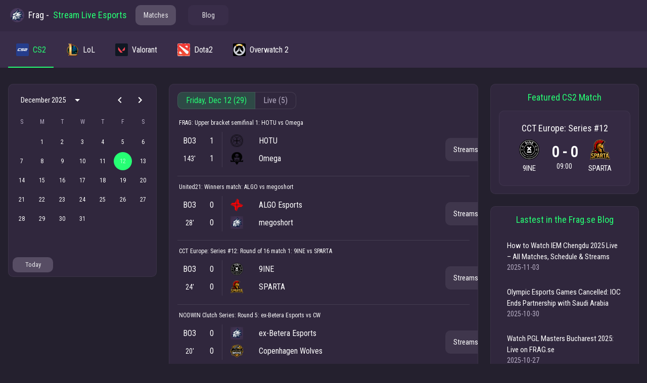

--- FILE ---
content_type: text/html; charset=utf-8
request_url: https://frag.se/world-of-warcraft/raid/3457-karazhan
body_size: 26713
content:
<!DOCTYPE html><html lang="en"><head><meta charSet="utf-8"/><meta name="viewport" content="width=device-width, initial-scale=1"/><link rel="stylesheet" href="/_next/static/css/d044ac090dd444ab.css" data-precedence="next"/><link rel="preload" as="script" fetchPriority="low" href="/_next/static/chunks/webpack-6c0c48ee9c434181.js"/><script src="/_next/static/chunks/4bd1b696-409494caf8c83275.js" async=""></script><script src="/_next/static/chunks/255-a78b69fc76e8afca.js" async=""></script><script src="/_next/static/chunks/main-app-8a1a13caa5e78975.js" async=""></script><script src="/_next/static/chunks/934-e788a0d72b3250fd.js" async=""></script><script src="/_next/static/chunks/406-3d6363340078e9a3.js" async=""></script><script src="/_next/static/chunks/401-59c646f47b23353e.js" async=""></script><script src="/_next/static/chunks/481-b1026f3ee733d301.js" async=""></script><script src="/_next/static/chunks/790-04bcd82947453b5e.js" async=""></script><script src="/_next/static/chunks/821-67806b99e7fcad23.js" async=""></script><script src="/_next/static/chunks/app/layout-6a045327e2c65643.js" async=""></script><script async="" src="https://pagead2.googlesyndication.com/pagead/js/adsbygoogle.js?client=ca-pub-3956198994871460" crossorigin="anonymous"></script><script src="/_next/static/chunks/632-4ece12451c827988.js" async=""></script><script src="/_next/static/chunks/389-c4192136c40db166.js" async=""></script><script src="/_next/static/chunks/56-fd81d93b8cf34b16.js" async=""></script><script src="/_next/static/chunks/893-04f2753064244383.js" async=""></script><script src="/_next/static/chunks/844-a96e998eb8467671.js" async=""></script><script src="/_next/static/chunks/app/%5B%5B...path%5D%5D/page-e93c20aa3cdd83ac.js" async=""></script><link rel="preload" href="https://www.googletagmanager.com/gtag/js?id=G-E3DJVWFT5G" as="script"/><meta name="next-size-adjust" content=""/><link rel="icon" href="/favicon.ico" sizes="any"/><link rel="apple-touch-icon" href="/apple-touch-icon.png"/><link rel="manifest" href="/site.webmanifest"/><title>Frag: Live Esports Scores, Updates &amp; Streams for CS2, CS:GO, Valorant, Dota 2, Overwatch 2, LoL</title><meta name="description" content="Esports on Frag: Livestreams (Twitch, YouTube and more), scores, live updates, and schedules for CS2, CS:GO, Valorant, Dota 2, Overwatch 2, and League of Legends. Follow your favorite teams, games and tournaments."/><meta name="robots" content="index, follow"/><meta name="googlebot" content="index, follow, max-video-preview:-1, max-image-preview:large, max-snippet:-1"/><link rel="canonical" href="https://frag.se"/><link rel="alternate" hrefLang="en-US" href="https://frag.se"/><link rel="alternate" hrefLang="x-default" href="https://frag.se"/><meta property="og:title" content="Frag: Live Esports Scores, Updates &amp; Streams for CS2, CS:GO, Valorant, Dota 2, Overwatch 2, LoL | Frag"/><meta property="og:description" content="Esports on Frag: Livestreams (Twitch, YouTube and more), scores, live updates, and schedules for CS2, CS:GO, Valorant, Dota 2, Overwatch 2, and League of Legends. Follow your favorite teams, games and tournaments."/><meta property="og:url" content="https://frag.se"/><meta property="og:site_name" content="Frag"/><meta property="og:image" content="https://frag.se/icon-round-512.png"/><meta property="og:image:width" content="512"/><meta property="og:image:height" content="512"/><meta property="og:image:alt" content="Frag: Live Esports Scores, Updates &amp; Streams for CS2, CS:GO, Valorant, Dota 2, Overwatch 2, LoL | Frag"/><meta property="og:type" content="website"/><meta name="twitter:card" content="summary_large_image"/><meta name="twitter:site" content="@fragse"/><meta name="twitter:creator" content="@fragse"/><meta name="twitter:title" content="Frag: Live Esports Scores, Updates &amp; Streams for CS2, CS:GO, Valorant, Dota 2, Overwatch 2, LoL"/><meta name="twitter:description" content="Esports on Frag: Livestreams (Twitch, YouTube and more), scores, live updates, and schedules for CS2, CS:GO, Valorant, Dota 2, Overwatch 2, and League of Legends. Follow your favorite teams, games and tournaments."/><meta name="twitter:image" content="https://frag.se/icon-round-512.png"/><script src="/_next/static/chunks/polyfills-42372ed130431b0a.js" noModule=""></script><style data-emotion="mui-global e0rn1a">html{-webkit-font-smoothing:antialiased;-moz-osx-font-smoothing:grayscale;box-sizing:border-box;-webkit-text-size-adjust:100%;}*,*::before,*::after{box-sizing:inherit;}strong,b{font-weight:700;}body{margin:0;color:#fff;font-weight:400;font-size:15px;font-family:'Roboto Condensed','Roboto Condensed Fallback';line-height:1.5;background-color:#24202e;}@media print{body{background-color:#fff;}}body::backdrop{background-color:#24202e;}</style><style data-emotion="mui-global animation-61bdi0">@-webkit-keyframes animation-61bdi0{0%{-webkit-transform:rotate(0deg);-moz-transform:rotate(0deg);-ms-transform:rotate(0deg);transform:rotate(0deg);}100%{-webkit-transform:rotate(360deg);-moz-transform:rotate(360deg);-ms-transform:rotate(360deg);transform:rotate(360deg);}}@keyframes animation-61bdi0{0%{-webkit-transform:rotate(0deg);-moz-transform:rotate(0deg);-ms-transform:rotate(0deg);transform:rotate(0deg);}100%{-webkit-transform:rotate(360deg);-moz-transform:rotate(360deg);-ms-transform:rotate(360deg);transform:rotate(360deg);}}</style><style data-emotion="mui-global animation-1p2h4ri">@-webkit-keyframes animation-1p2h4ri{0%{stroke-dasharray:1px,200px;stroke-dashoffset:0;}50%{stroke-dasharray:100px,200px;stroke-dashoffset:-15px;}100%{stroke-dasharray:100px,200px;stroke-dashoffset:-125px;}}@keyframes animation-1p2h4ri{0%{stroke-dasharray:1px,200px;stroke-dashoffset:0;}50%{stroke-dasharray:100px,200px;stroke-dashoffset:-15px;}100%{stroke-dasharray:100px,200px;stroke-dashoffset:-125px;}}</style><style data-emotion="mui xuaqpw 8yzpf7 13o7eu2 14891ef 1kb1dq3 1n752ny zllzf1 drpjjf j23pqu jyyl73 696jyp 1mzerio 2qmk32 1rm21ci 7kbz7s 13l75su 1mmrq5y m95nes 1lohxnw 4ibav2 id9p8p 1i7aov5 4qiz7v orq8zk oqr85h 12qnib k008qs 1ahqkqr 1wyxokm 1yudbps bf37vd 1rrlmsr 195gv9h 1j6mmko 1h1dwuj uomqfb 8yyjl4 w58g1r ov3dxr 1dozdou 1q4zuum 1bx5ylf 1v994a0 1po99kh yijvcs 7q2eyc 7cg4rv sldnni 0 9tz54k x60wk7 1cw4hi4 18puooo 1dxbpr8 132wboc 1h73gvd 1n2mv2k 1jj76yf 1sc7l7i 1h8fkga 1xuxf2l i6bazn mvmu1r cmczcx 14qdk9i 18o0lwe hqw8lq 11r3bmd 1gyvsh2 gfjhzu wvs23z 1ws1jag 60z8dh tuxzvu 1w2l8og nmbv7k 11ipid9 ln41oq 18lovl7 184zb1a 1cdg1u5 kive3j 1wkyc9z 1tmwlv3 1gk7w4g 1lrygri 1wxaqej 1f76yvn 1pac5c3 16op6me 1bm7zxb 17h9js4 v6w9bc 28ln3p c8i7vj 11s8x2q pz35jd krp4uv jrc086 1hbpg1y 1mho0zf 1e6fjgn i068q8">.mui-xuaqpw{position:fixed;display:-webkit-box;display:-webkit-flex;display:-ms-flexbox;display:flex;-webkit-align-items:center;-webkit-box-align:center;-ms-flex-align:center;align-items:center;-webkit-box-pack:center;-ms-flex-pack:center;-webkit-justify-content:center;justify-content:center;right:0;bottom:0;top:0;left:0;background-color:rgba(0, 0, 0, 0.5);-webkit-tap-highlight-color:transparent;color:#fff;z-index:1201;}.mui-8yzpf7{display:inline-block;-webkit-animation:animation-61bdi0 1.4s linear infinite;animation:animation-61bdi0 1.4s linear infinite;}.mui-13o7eu2{display:block;}.mui-14891ef{stroke:currentColor;stroke-dasharray:80px,200px;stroke-dashoffset:0;-webkit-animation:animation-1p2h4ri 1.4s ease-in-out infinite;animation:animation-1p2h4ri 1.4s ease-in-out infinite;}.mui-1kb1dq3{display:-webkit-box;display:-webkit-flex;display:-ms-flexbox;display:flex;-webkit-flex-direction:column;-ms-flex-direction:column;flex-direction:column;width:100%;box-sizing:border-box;-webkit-flex-shrink:0;-ms-flex-negative:0;flex-shrink:0;position:static;display:-webkit-box;display:-webkit-flex;display:-ms-flexbox;display:flex;background-color:#332842;width:100%;-webkit-box-pack:center;-ms-flex-pack:center;-webkit-justify-content:center;justify-content:center;height:62px;padding-left:16px;padding-right:16px;}.mui-1n752ny{background-color:#241c31;color:#fff;-webkit-transition:box-shadow 300ms cubic-bezier(0.4, 0, 0.2, 1) 0ms;transition:box-shadow 300ms cubic-bezier(0.4, 0, 0.2, 1) 0ms;box-shadow:none;background-image:linear-gradient(rgba(255, 255, 255, 0), rgba(255, 255, 255, 0));background-image:none;background-color:rgba(126, 114, 147, 0.6);display:-webkit-box;display:-webkit-flex;display:-ms-flexbox;display:flex;-webkit-flex-direction:column;-ms-flex-direction:column;flex-direction:column;width:100%;box-sizing:border-box;-webkit-flex-shrink:0;-ms-flex-negative:0;flex-shrink:0;position:static;display:-webkit-box;display:-webkit-flex;display:-ms-flexbox;display:flex;background-color:#332842;width:100%;-webkit-box-pack:center;-ms-flex-pack:center;-webkit-justify-content:center;justify-content:center;height:62px;padding-left:16px;padding-right:16px;}.mui-zllzf1{box-sizing:border-box;display:-webkit-box;display:-webkit-flex;display:-ms-flexbox;display:flex;-webkit-box-flex-wrap:wrap;-webkit-flex-wrap:wrap;-ms-flex-wrap:wrap;flex-wrap:wrap;width:100%;-webkit-flex-direction:row;-ms-flex-direction:row;flex-direction:row;margin-top:-8px;width:calc(100% + 8px);margin-left:-8px;max-width:1330px;margin:auto;margin-top:2.4px;}.mui-zllzf1>.MuiGrid-item{padding-top:8px;}.mui-zllzf1>.MuiGrid-item{padding-left:8px;}.mui-drpjjf{box-sizing:border-box;margin:0;-webkit-flex-direction:row;-ms-flex-direction:row;flex-direction:row;display:-webkit-box;display:-webkit-flex;display:-ms-flexbox;display:flex;-webkit-flex-direction:column;-ms-flex-direction:column;flex-direction:column;-webkit-align-items:center;-webkit-box-align:center;-ms-flex-align:center;align-items:center;-webkit-box-pack:center;-ms-flex-pack:center;-webkit-justify-content:center;justify-content:center;margin-left:-4px;}.mui-j23pqu{box-sizing:border-box;margin:0;-webkit-flex-direction:row;-ms-flex-direction:row;flex-direction:row;display:-webkit-box;display:-webkit-flex;display:-ms-flexbox;display:flex;-webkit-flex-direction:column;-ms-flex-direction:column;flex-direction:column;-webkit-align-items:center;-webkit-box-align:center;-ms-flex-align:center;align-items:center;-webkit-box-pack:center;-ms-flex-pack:center;-webkit-justify-content:center;justify-content:center;}.mui-jyyl73{-webkit-text-decoration:none;text-decoration:none;color:#00ff53;font-weight:500;position:relative;-webkit-text-decoration:none;text-decoration:none;color:inherit;display:-webkit-box;display:-webkit-flex;display:-ms-flexbox;display:flex;-webkit-flex-direction:column;-ms-flex-direction:column;flex-direction:column;-webkit-align-items:center;-webkit-box-align:center;-ms-flex-align:center;align-items:center;-webkit-text-decoration:none;text-decoration:none;}.mui-jyyl73::before{content:"";position:absolute;width:0;height:1px;bottom:0;left:0;background-color:#80ffad;opacity:0.7;-webkit-transition:width 0.3s ease,opacity 0.3s ease;transition:width 0.3s ease,opacity 0.3s ease;}.mui-696jyp{margin:0;font:inherit;color:inherit;-webkit-text-decoration:none;text-decoration:none;color:#00ff53;font-weight:500;position:relative;-webkit-text-decoration:none;text-decoration:none;color:inherit;display:-webkit-box;display:-webkit-flex;display:-ms-flexbox;display:flex;-webkit-flex-direction:column;-ms-flex-direction:column;flex-direction:column;-webkit-align-items:center;-webkit-box-align:center;-ms-flex-align:center;align-items:center;-webkit-text-decoration:none;text-decoration:none;}.mui-696jyp::before{content:"";position:absolute;width:0;height:1px;bottom:0;left:0;background-color:#80ffad;opacity:0.7;-webkit-transition:width 0.3s ease,opacity 0.3s ease;transition:width 0.3s ease,opacity 0.3s ease;}.mui-1mzerio{display:-webkit-box;display:-webkit-flex;display:-ms-flexbox;display:flex;-webkit-flex-direction:row;-ms-flex-direction:row;flex-direction:row;}.mui-1mzerio>:not(style):not(style){margin:0;}.mui-1mzerio>:not(style)~:not(style){margin-left:8px;}.mui-2qmk32{margin:0;font-size:18px;font-family:'Roboto Condensed','Roboto Condensed Fallback';font-weight:500;line-height:1.6;}.mui-1rm21ci{margin:0;font-size:18px;font-family:'Roboto Condensed','Roboto Condensed Fallback';font-weight:500;line-height:1.6;color:#26ff74;}.mui-7kbz7s{margin:0;-webkit-flex-shrink:0;-ms-flex-negative:0;flex-shrink:0;border-width:0;border-style:solid;border-color:rgba(156, 150, 164, 0.2);border-bottom-width:0;height:auto;border-right-width:thin;-webkit-align-self:stretch;-ms-flex-item-align:stretch;align-self:stretch;}.mui-13l75su{box-sizing:border-box;margin:0;-webkit-flex-direction:row;-ms-flex-direction:row;flex-direction:row;display:-webkit-box;display:-webkit-flex;display:-ms-flexbox;display:flex;-webkit-flex-direction:row;-ms-flex-direction:row;flex-direction:row;-webkit-align-items:center;-webkit-box-align:center;-ms-flex-align:center;align-items:center;-webkit-box-pack:center;-ms-flex-pack:center;-webkit-justify-content:center;justify-content:center;}.mui-1mmrq5y{font-family:'Roboto Condensed','Roboto Condensed Fallback';font-weight:500;font-size:0.875rem;line-height:1.75;text-transform:uppercase;min-width:64px;padding:6px 8px;border-radius:4px;-webkit-transition:background-color 250ms cubic-bezier(0.4, 0, 0.2, 1) 0ms,box-shadow 250ms cubic-bezier(0.4, 0, 0.2, 1) 0ms,border-color 250ms cubic-bezier(0.4, 0, 0.2, 1) 0ms,color 250ms cubic-bezier(0.4, 0, 0.2, 1) 0ms;transition:background-color 250ms cubic-bezier(0.4, 0, 0.2, 1) 0ms,box-shadow 250ms cubic-bezier(0.4, 0, 0.2, 1) 0ms,border-color 250ms cubic-bezier(0.4, 0, 0.2, 1) 0ms,color 250ms cubic-bezier(0.4, 0, 0.2, 1) 0ms;color:#26ff74;box-sizing:border-box;box-shadow:none;border-radius:10px;text-transform:none;margin-right:24px;min-width:80px;height:40px;border:none;color:#e7e6e9;background:#574d64;border-color:rgba(156, 150, 164, 0.2);}.mui-1mmrq5y:hover{-webkit-text-decoration:none;text-decoration:none;background-color:rgba(38, 255, 116, 0.08);}@media (hover: none){.mui-1mmrq5y:hover{background-color:transparent;}}.mui-1mmrq5y.Mui-disabled{color:rgba(255, 255, 255, 0.3);}.mui-1mmrq5y:active{-webkit-transform:scale(0.98);-moz-transform:scale(0.98);-ms-transform:scale(0.98);transform:scale(0.98);}.mui-1mmrq5y:hover{background:#574d64;background-image:none;box-shadow:0 0 0 1px rgba(116, 108, 128, 0.5);}@media (min-width:0px){.mui-1mmrq5y{display:none;}}@media (min-width:600px){.mui-1mmrq5y{display:-webkit-box;display:-webkit-flex;display:-ms-flexbox;display:flex;}}.mui-m95nes{display:-webkit-inline-box;display:-webkit-inline-flex;display:-ms-inline-flexbox;display:inline-flex;-webkit-align-items:center;-webkit-box-align:center;-ms-flex-align:center;align-items:center;-webkit-box-pack:center;-ms-flex-pack:center;-webkit-justify-content:center;justify-content:center;position:relative;box-sizing:border-box;-webkit-tap-highlight-color:transparent;background-color:transparent;outline:0;border:0;margin:0;border-radius:0;padding:0;cursor:pointer;-webkit-user-select:none;-moz-user-select:none;-ms-user-select:none;user-select:none;vertical-align:middle;-moz-appearance:none;-webkit-appearance:none;-webkit-text-decoration:none;text-decoration:none;color:inherit;box-sizing:border-box;-webkit-transition:all 100ms ease-in;transition:all 100ms ease-in;font-family:'Roboto Condensed','Roboto Condensed Fallback';font-weight:500;font-size:0.875rem;line-height:1.75;text-transform:uppercase;min-width:64px;padding:6px 8px;border-radius:4px;-webkit-transition:background-color 250ms cubic-bezier(0.4, 0, 0.2, 1) 0ms,box-shadow 250ms cubic-bezier(0.4, 0, 0.2, 1) 0ms,border-color 250ms cubic-bezier(0.4, 0, 0.2, 1) 0ms,color 250ms cubic-bezier(0.4, 0, 0.2, 1) 0ms;transition:background-color 250ms cubic-bezier(0.4, 0, 0.2, 1) 0ms,box-shadow 250ms cubic-bezier(0.4, 0, 0.2, 1) 0ms,border-color 250ms cubic-bezier(0.4, 0, 0.2, 1) 0ms,color 250ms cubic-bezier(0.4, 0, 0.2, 1) 0ms;color:#26ff74;box-sizing:border-box;box-shadow:none;border-radius:10px;text-transform:none;margin-right:24px;min-width:80px;height:40px;border:none;color:#e7e6e9;background:#574d64;border-color:rgba(156, 150, 164, 0.2);}.mui-m95nes::-moz-focus-inner{border-style:none;}.mui-m95nes.Mui-disabled{pointer-events:none;cursor:default;}@media print{.mui-m95nes{-webkit-print-color-adjust:exact;color-adjust:exact;}}.mui-m95nes:focus-visible{outline:3px solid rgba(0, 255, 91, 0.5);outline-offset:2px;}.mui-m95nes:hover{-webkit-text-decoration:none;text-decoration:none;background-color:rgba(38, 255, 116, 0.08);}@media (hover: none){.mui-m95nes:hover{background-color:transparent;}}.mui-m95nes.Mui-disabled{color:rgba(255, 255, 255, 0.3);}.mui-m95nes:active{-webkit-transform:scale(0.98);-moz-transform:scale(0.98);-ms-transform:scale(0.98);transform:scale(0.98);}.mui-m95nes:hover{background:#574d64;background-image:none;box-shadow:0 0 0 1px rgba(116, 108, 128, 0.5);}@media (min-width:0px){.mui-m95nes{display:none;}}@media (min-width:600px){.mui-m95nes{display:-webkit-box;display:-webkit-flex;display:-ms-flexbox;display:flex;}}.mui-1lohxnw{font-family:'Roboto Condensed','Roboto Condensed Fallback';font-weight:500;font-size:0.875rem;line-height:1.75;text-transform:uppercase;min-width:64px;padding:6px 16px;border-radius:4px;-webkit-transition:background-color 250ms cubic-bezier(0.4, 0, 0.2, 1) 0ms,box-shadow 250ms cubic-bezier(0.4, 0, 0.2, 1) 0ms,border-color 250ms cubic-bezier(0.4, 0, 0.2, 1) 0ms,color 250ms cubic-bezier(0.4, 0, 0.2, 1) 0ms;transition:background-color 250ms cubic-bezier(0.4, 0, 0.2, 1) 0ms,box-shadow 250ms cubic-bezier(0.4, 0, 0.2, 1) 0ms,border-color 250ms cubic-bezier(0.4, 0, 0.2, 1) 0ms,color 250ms cubic-bezier(0.4, 0, 0.2, 1) 0ms;color:#b3ffce;background-color:#26ff74;box-shadow:0px 3px 1px -2px rgba(0,0,0,0.2),0px 2px 2px 0px rgba(0,0,0,0.14),0px 1px 5px 0px rgba(0,0,0,0.12);box-sizing:border-box;box-shadow:none;border-radius:10px;text-transform:none;margin-right:24px;min-width:80px;height:40px;color:#e7e6e9;background:#392d49;border-color:rgba(156, 150, 164, 0.2);}.mui-1lohxnw:hover{-webkit-text-decoration:none;text-decoration:none;background-color:#00ff40;box-shadow:0px 2px 4px -1px rgba(0,0,0,0.2),0px 4px 5px 0px rgba(0,0,0,0.14),0px 1px 10px 0px rgba(0,0,0,0.12);}@media (hover: none){.mui-1lohxnw:hover{background-color:#26ff74;}}.mui-1lohxnw:active{box-shadow:0px 5px 5px -3px rgba(0,0,0,0.2),0px 8px 10px 1px rgba(0,0,0,0.14),0px 3px 14px 2px rgba(0,0,0,0.12);}.mui-1lohxnw.Mui-focusVisible{box-shadow:0px 3px 5px -1px rgba(0,0,0,0.2),0px 6px 10px 0px rgba(0,0,0,0.14),0px 1px 18px 0px rgba(0,0,0,0.12);}.mui-1lohxnw.Mui-disabled{color:rgba(255, 255, 255, 0.3);box-shadow:none;background-color:rgba(255, 255, 255, 0.12);}.mui-1lohxnw:active{-webkit-transform:scale(0.98);-moz-transform:scale(0.98);-ms-transform:scale(0.98);transform:scale(0.98);}.mui-1lohxnw:hover{background:#574d64;background-image:none;box-shadow:0 0 0 1px rgba(116, 108, 128, 0.5);}.mui-4ibav2{display:-webkit-inline-box;display:-webkit-inline-flex;display:-ms-inline-flexbox;display:inline-flex;-webkit-align-items:center;-webkit-box-align:center;-ms-flex-align:center;align-items:center;-webkit-box-pack:center;-ms-flex-pack:center;-webkit-justify-content:center;justify-content:center;position:relative;box-sizing:border-box;-webkit-tap-highlight-color:transparent;background-color:transparent;outline:0;border:0;margin:0;border-radius:0;padding:0;cursor:pointer;-webkit-user-select:none;-moz-user-select:none;-ms-user-select:none;user-select:none;vertical-align:middle;-moz-appearance:none;-webkit-appearance:none;-webkit-text-decoration:none;text-decoration:none;color:inherit;box-sizing:border-box;-webkit-transition:all 100ms ease-in;transition:all 100ms ease-in;font-family:'Roboto Condensed','Roboto Condensed Fallback';font-weight:500;font-size:0.875rem;line-height:1.75;text-transform:uppercase;min-width:64px;padding:6px 16px;border-radius:4px;-webkit-transition:background-color 250ms cubic-bezier(0.4, 0, 0.2, 1) 0ms,box-shadow 250ms cubic-bezier(0.4, 0, 0.2, 1) 0ms,border-color 250ms cubic-bezier(0.4, 0, 0.2, 1) 0ms,color 250ms cubic-bezier(0.4, 0, 0.2, 1) 0ms;transition:background-color 250ms cubic-bezier(0.4, 0, 0.2, 1) 0ms,box-shadow 250ms cubic-bezier(0.4, 0, 0.2, 1) 0ms,border-color 250ms cubic-bezier(0.4, 0, 0.2, 1) 0ms,color 250ms cubic-bezier(0.4, 0, 0.2, 1) 0ms;color:#b3ffce;background-color:#26ff74;box-shadow:0px 3px 1px -2px rgba(0,0,0,0.2),0px 2px 2px 0px rgba(0,0,0,0.14),0px 1px 5px 0px rgba(0,0,0,0.12);box-sizing:border-box;box-shadow:none;border-radius:10px;text-transform:none;margin-right:24px;min-width:80px;height:40px;color:#e7e6e9;background:#392d49;border-color:rgba(156, 150, 164, 0.2);}.mui-4ibav2::-moz-focus-inner{border-style:none;}.mui-4ibav2.Mui-disabled{pointer-events:none;cursor:default;}@media print{.mui-4ibav2{-webkit-print-color-adjust:exact;color-adjust:exact;}}.mui-4ibav2:focus-visible{outline:3px solid rgba(0, 255, 91, 0.5);outline-offset:2px;}.mui-4ibav2:hover{-webkit-text-decoration:none;text-decoration:none;background-color:#00ff40;box-shadow:0px 2px 4px -1px rgba(0,0,0,0.2),0px 4px 5px 0px rgba(0,0,0,0.14),0px 1px 10px 0px rgba(0,0,0,0.12);}@media (hover: none){.mui-4ibav2:hover{background-color:#26ff74;}}.mui-4ibav2:active{box-shadow:0px 5px 5px -3px rgba(0,0,0,0.2),0px 8px 10px 1px rgba(0,0,0,0.14),0px 3px 14px 2px rgba(0,0,0,0.12);}.mui-4ibav2.Mui-focusVisible{box-shadow:0px 3px 5px -1px rgba(0,0,0,0.2),0px 6px 10px 0px rgba(0,0,0,0.14),0px 1px 18px 0px rgba(0,0,0,0.12);}.mui-4ibav2.Mui-disabled{color:rgba(255, 255, 255, 0.3);box-shadow:none;background-color:rgba(255, 255, 255, 0.12);}.mui-4ibav2:active{-webkit-transform:scale(0.98);-moz-transform:scale(0.98);-ms-transform:scale(0.98);transform:scale(0.98);}.mui-4ibav2:hover{background:#574d64;background-image:none;box-shadow:0 0 0 1px rgba(116, 108, 128, 0.5);}.mui-id9p8p{background-color:#392d49;}@media (min-width:0px){.mui-id9p8p{padding-right:16px;padding-left:16px;}}@media (min-width:1330px){.mui-id9p8p{padding-right:0px;padding-left:0px;}}.mui-1i7aov5{display:-webkit-box;display:-webkit-flex;display:-ms-flexbox;display:flex;-webkit-flex-direction:column;-ms-flex-direction:column;flex-direction:column;width:100%;box-sizing:border-box;-webkit-flex-shrink:0;-ms-flex-negative:0;flex-shrink:0;position:static;background-color:transparent;color:inherit;background-image:none;max-width:1330px;margin:auto;}.mui-4qiz7v{background-color:#241c31;color:#fff;-webkit-transition:box-shadow 300ms cubic-bezier(0.4, 0, 0.2, 1) 0ms;transition:box-shadow 300ms cubic-bezier(0.4, 0, 0.2, 1) 0ms;box-shadow:none;background-image:linear-gradient(rgba(255, 255, 255, 0), rgba(255, 255, 255, 0));background-image:none;background-color:rgba(126, 114, 147, 0.6);display:-webkit-box;display:-webkit-flex;display:-ms-flexbox;display:flex;-webkit-flex-direction:column;-ms-flex-direction:column;flex-direction:column;width:100%;box-sizing:border-box;-webkit-flex-shrink:0;-ms-flex-negative:0;flex-shrink:0;position:static;background-color:transparent;color:inherit;background-image:none;max-width:1330px;margin:auto;}.mui-orq8zk{overflow:hidden;min-height:48px;-webkit-overflow-scrolling:touch;display:-webkit-box;display:-webkit-flex;display:-ms-flexbox;display:flex;}@media (max-width:599.95px){.mui-orq8zk .MuiTabs-scrollButtons{display:none;}}.mui-oqr85h{overflow-x:auto;overflow-y:hidden;scrollbar-width:none;}.mui-oqr85h::-webkit-scrollbar{display:none;}.mui-12qnib{position:relative;display:inline-block;-webkit-flex:1 1 auto;-ms-flex:1 1 auto;flex:1 1 auto;white-space:nowrap;scrollbar-width:none;overflow-x:auto;overflow-y:hidden;}.mui-12qnib::-webkit-scrollbar{display:none;}.mui-k008qs{display:-webkit-box;display:-webkit-flex;display:-ms-flexbox;display:flex;}.mui-1ahqkqr{font-family:'Roboto Condensed','Roboto Condensed Fallback';font-weight:500;font-size:0.875rem;line-height:1.25;text-transform:uppercase;max-width:360px;min-width:90px;position:relative;min-height:72px;-webkit-flex-shrink:0;-ms-flex-negative:0;flex-shrink:0;padding:12px 16px;overflow:hidden;white-space:normal;text-align:center;-webkit-flex-direction:row;-ms-flex-direction:row;flex-direction:row;padding-top:9px;padding-bottom:9px;color:#b6adc4;text-transform:none;font-weight:500;font-size:16px;line-height:1.2;letter-spacing:-0.2px;margin-right:8px;color:#fff;}.mui-1ahqkqr>.MuiTab-iconWrapper{margin-right:8px;}.mui-1ahqkqr.Mui-selected{color:#26ff74;}.mui-1ahqkqr.Mui-disabled{color:rgba(255, 255, 255, 0.5);}.mui-1ahqkqr .MuiTab-labelIcon{margin:10px;}.mui-1wyxokm{display:-webkit-inline-box;display:-webkit-inline-flex;display:-ms-inline-flexbox;display:inline-flex;-webkit-align-items:center;-webkit-box-align:center;-ms-flex-align:center;align-items:center;-webkit-box-pack:center;-ms-flex-pack:center;-webkit-justify-content:center;justify-content:center;position:relative;box-sizing:border-box;-webkit-tap-highlight-color:transparent;background-color:transparent;outline:0;border:0;margin:0;border-radius:0;padding:0;cursor:pointer;-webkit-user-select:none;-moz-user-select:none;-ms-user-select:none;user-select:none;vertical-align:middle;-moz-appearance:none;-webkit-appearance:none;-webkit-text-decoration:none;text-decoration:none;color:inherit;box-sizing:border-box;-webkit-transition:all 100ms ease-in;transition:all 100ms ease-in;font-family:'Roboto Condensed','Roboto Condensed Fallback';font-weight:500;font-size:0.875rem;line-height:1.25;text-transform:uppercase;max-width:360px;min-width:90px;position:relative;min-height:72px;-webkit-flex-shrink:0;-ms-flex-negative:0;flex-shrink:0;padding:12px 16px;overflow:hidden;white-space:normal;text-align:center;-webkit-flex-direction:row;-ms-flex-direction:row;flex-direction:row;padding-top:9px;padding-bottom:9px;color:#b6adc4;text-transform:none;font-weight:500;font-size:16px;line-height:1.2;letter-spacing:-0.2px;margin-right:8px;color:#fff;}.mui-1wyxokm::-moz-focus-inner{border-style:none;}.mui-1wyxokm.Mui-disabled{pointer-events:none;cursor:default;}@media print{.mui-1wyxokm{-webkit-print-color-adjust:exact;color-adjust:exact;}}.mui-1wyxokm:focus-visible{outline:3px solid rgba(0, 255, 91, 0.5);outline-offset:2px;}.mui-1wyxokm>.MuiTab-iconWrapper{margin-right:8px;}.mui-1wyxokm.Mui-selected{color:#26ff74;}.mui-1wyxokm.Mui-disabled{color:rgba(255, 255, 255, 0.5);}.mui-1wyxokm .MuiTab-labelIcon{margin:10px;}.mui-1yudbps{position:absolute;height:2px;bottom:0;width:100%;-webkit-transition:all 300ms cubic-bezier(0.4, 0, 0.2, 1) 0ms;transition:all 300ms cubic-bezier(0.4, 0, 0.2, 1) 0ms;background-color:#26ff74;}.mui-bf37vd{box-sizing:border-box;-webkit-flex-direction:row;-ms-flex-direction:row;flex-direction:row;-webkit-box-pack:center;-ms-flex-pack:center;-webkit-justify-content:center;justify-content:center;}.mui-1rrlmsr{padding-top:32px;max-width:1330px;margin:auto;}@media (min-width:0px){.mui-1rrlmsr{padding-right:16px;padding-left:16px;}}@media (min-width:1330px){.mui-1rrlmsr{padding-right:0px;padding-left:0px;}}.mui-195gv9h{margin:0;font-weight:400;font-size:15px;font-family:'Roboto Condensed','Roboto Condensed Fallback';line-height:1.5;position:absolute;left:-10000px;top:auto;width:1px;height:1px;overflow:hidden;}.mui-1j6mmko{box-sizing:border-box;display:-webkit-box;display:-webkit-flex;display:-ms-flexbox;display:flex;-webkit-box-flex-wrap:wrap;-webkit-flex-wrap:wrap;-ms-flex-wrap:wrap;flex-wrap:wrap;width:100%;-webkit-flex-direction:row;-ms-flex-direction:row;flex-direction:row;-webkit-box-pack:center;-ms-flex-pack:center;-webkit-justify-content:center;justify-content:center;-webkit-box-flex:1;-webkit-flex-grow:1;-ms-flex-positive:1;flex-grow:1;margin-top:16px;}@media (min-width:0px){.mui-1j6mmko{margin-top:-16px;}.mui-1j6mmko>.MuiGrid-item{padding-top:16px;}}@media (min-width:600px){.mui-1j6mmko{margin-top:-24px;}.mui-1j6mmko>.MuiGrid-item{padding-top:24px;}}@media (min-width:900px){.mui-1j6mmko{margin-top:-24px;}.mui-1j6mmko>.MuiGrid-item{padding-top:24px;}}@media (min-width:0px){.mui-1j6mmko{width:calc(100% + 16px);margin-left:-16px;}.mui-1j6mmko>.MuiGrid-item{padding-left:16px;}}@media (min-width:600px){.mui-1j6mmko{width:calc(100% + 24px);margin-left:-24px;}.mui-1j6mmko>.MuiGrid-item{padding-left:24px;}}@media (min-width:900px){.mui-1j6mmko{width:calc(100% + 24px);margin-left:-24px;}.mui-1j6mmko>.MuiGrid-item{padding-left:24px;}}.mui-1h1dwuj{box-sizing:border-box;margin:0;-webkit-flex-direction:row;-ms-flex-direction:row;flex-direction:row;-webkit-flex-basis:150%;-ms-flex-preferred-size:150%;flex-basis:150%;-webkit-box-flex:0;-webkit-flex-grow:0;-ms-flex-positive:0;flex-grow:0;max-width:150%;-webkit-box-flex:1;-webkit-flex-grow:1;-ms-flex-positive:1;flex-grow:1;}@media (min-width:600px){.mui-1h1dwuj{-webkit-flex-basis:150%;-ms-flex-preferred-size:150%;flex-basis:150%;-webkit-box-flex:0;-webkit-flex-grow:0;-ms-flex-positive:0;flex-grow:0;max-width:150%;}}@media (min-width:900px){.mui-1h1dwuj{-webkit-flex-basis:25%;-ms-flex-preferred-size:25%;flex-basis:25%;-webkit-box-flex:0;-webkit-flex-grow:0;-ms-flex-positive:0;flex-grow:0;max-width:25%;}}@media (min-width:0px){.mui-1h1dwuj{display:none;}}@media (min-width:600px){.mui-1h1dwuj{display:block;}}.mui-uomqfb{overflow:hidden;border-radius:10px;box-shadow:none;-webkit-transition:background-color,border,80ms ease;transition:background-color,border,80ms ease;background-color:rgba(57, 45, 73, 0.6);border:1px solid rgba(87, 77, 100, 0.3);}.mui-8yyjl4{background-color:#241c31;color:#fff;-webkit-transition:box-shadow 300ms cubic-bezier(0.4, 0, 0.2, 1) 0ms;transition:box-shadow 300ms cubic-bezier(0.4, 0, 0.2, 1) 0ms;border-radius:4px;box-shadow:0px 2px 1px -1px rgba(0,0,0,0.2),0px 1px 1px 0px rgba(0,0,0,0.14),0px 1px 3px 0px rgba(0,0,0,0.12);background-image:linear-gradient(rgba(255, 255, 255, 0.05), rgba(255, 255, 255, 0.05));background-image:none;background-color:rgba(126, 114, 147, 0.6);overflow:hidden;border-radius:10px;box-shadow:none;-webkit-transition:background-color,border,80ms ease;transition:background-color,border,80ms ease;background-color:rgba(57, 45, 73, 0.6);border:1px solid rgba(87, 77, 100, 0.3);}.mui-w58g1r{padding:16px;margin:0px;padding:0px;text-align:center;-webkit-align-items:center;-webkit-box-align:center;-ms-flex-align:center;align-items:center;}.mui-w58g1r:last-child{padding-bottom:24px;}.mui-w58g1r:last-child{padding-bottom:15px;padding-top:15px;}.mui-ov3dxr{overflow:hidden;width:320px;max-height:334px;display:-webkit-box;display:-webkit-flex;display:-ms-flexbox;display:flex;-webkit-flex-direction:column;-ms-flex-direction:column;flex-direction:column;margin:0 auto;display:-webkit-box;display:-webkit-flex;display:-ms-flexbox;display:flex;-webkit-flex-direction:column;-ms-flex-direction:column;flex-direction:column;height:334px;margin:0px;padding:0px;width:100%;}.mui-1dozdou{display:-webkit-box;display:-webkit-flex;display:-ms-flexbox;display:flex;-webkit-align-items:center;-webkit-box-align:center;-ms-flex-align:center;align-items:center;margin-top:16px;margin-bottom:8px;padding-left:24px;padding-right:12px;max-height:30px;min-height:30px;}.mui-1q4zuum{display:-webkit-box;display:-webkit-flex;display:-ms-flexbox;display:flex;overflow:hidden;-webkit-align-items:center;-webkit-box-align:center;-ms-flex-align:center;align-items:center;cursor:pointer;margin-right:auto;font-weight:500;font-size:15px;font-family:'Roboto Condensed','Roboto Condensed Fallback';line-height:1.5;}.mui-1bx5ylf{display:block;position:relative;}.mui-1v994a0{margin-right:6px;}.mui-1po99kh{margin-right:auto;}.mui-yijvcs{text-align:center;-webkit-flex:0 0 auto;-ms-flex:0 0 auto;flex:0 0 auto;font-size:1.5rem;padding:8px;border-radius:50%;overflow:visible;color:#fff;-webkit-transition:background-color 150ms cubic-bezier(0.4, 0, 0.2, 1) 0ms;transition:background-color 150ms cubic-bezier(0.4, 0, 0.2, 1) 0ms;padding:5px;font-size:1.125rem;margin-right:auto;}.mui-yijvcs:hover{background-color:rgba(255, 255, 255, 0.08);}@media (hover: none){.mui-yijvcs:hover{background-color:transparent;}}.mui-yijvcs.Mui-disabled{background-color:transparent;color:rgba(255, 255, 255, 0.3);}.mui-7q2eyc{display:-webkit-inline-box;display:-webkit-inline-flex;display:-ms-inline-flexbox;display:inline-flex;-webkit-align-items:center;-webkit-box-align:center;-ms-flex-align:center;align-items:center;-webkit-box-pack:center;-ms-flex-pack:center;-webkit-justify-content:center;justify-content:center;position:relative;box-sizing:border-box;-webkit-tap-highlight-color:transparent;background-color:transparent;outline:0;border:0;margin:0;border-radius:0;padding:0;cursor:pointer;-webkit-user-select:none;-moz-user-select:none;-ms-user-select:none;user-select:none;vertical-align:middle;-moz-appearance:none;-webkit-appearance:none;-webkit-text-decoration:none;text-decoration:none;color:inherit;box-sizing:border-box;-webkit-transition:all 100ms ease-in;transition:all 100ms ease-in;text-align:center;-webkit-flex:0 0 auto;-ms-flex:0 0 auto;flex:0 0 auto;font-size:1.5rem;padding:8px;border-radius:50%;overflow:visible;color:#fff;-webkit-transition:background-color 150ms cubic-bezier(0.4, 0, 0.2, 1) 0ms;transition:background-color 150ms cubic-bezier(0.4, 0, 0.2, 1) 0ms;padding:5px;font-size:1.125rem;margin-right:auto;}.mui-7q2eyc::-moz-focus-inner{border-style:none;}.mui-7q2eyc.Mui-disabled{pointer-events:none;cursor:default;}@media print{.mui-7q2eyc{-webkit-print-color-adjust:exact;color-adjust:exact;}}.mui-7q2eyc:focus-visible{outline:3px solid rgba(0, 255, 91, 0.5);outline-offset:2px;}.mui-7q2eyc:hover{background-color:rgba(255, 255, 255, 0.08);}@media (hover: none){.mui-7q2eyc:hover{background-color:transparent;}}.mui-7q2eyc.Mui-disabled{background-color:transparent;color:rgba(255, 255, 255, 0.3);}.mui-7cg4rv{will-change:transform;-webkit-transition:-webkit-transform 300ms cubic-bezier(0.4, 0, 0.2, 1) 0ms;transition:transform 300ms cubic-bezier(0.4, 0, 0.2, 1) 0ms;-webkit-transform:rotate(0deg);-moz-transform:rotate(0deg);-ms-transform:rotate(0deg);transform:rotate(0deg);}.mui-sldnni{-webkit-user-select:none;-moz-user-select:none;-ms-user-select:none;user-select:none;width:1em;height:1em;display:inline-block;fill:currentColor;-webkit-flex-shrink:0;-ms-flex-negative:0;flex-shrink:0;-webkit-transition:fill 200ms cubic-bezier(0.4, 0, 0.2, 1) 0ms;transition:fill 200ms cubic-bezier(0.4, 0, 0.2, 1) 0ms;font-size:1.5rem;will-change:transform;-webkit-transition:-webkit-transform 300ms cubic-bezier(0.4, 0, 0.2, 1) 0ms;transition:transform 300ms cubic-bezier(0.4, 0, 0.2, 1) 0ms;-webkit-transform:rotate(0deg);-moz-transform:rotate(0deg);-ms-transform:rotate(0deg);transform:rotate(0deg);}.mui-9tz54k{text-align:center;-webkit-flex:0 0 auto;-ms-flex:0 0 auto;flex:0 0 auto;font-size:1.5rem;padding:8px;border-radius:50%;overflow:visible;color:#fff;-webkit-transition:background-color 150ms cubic-bezier(0.4, 0, 0.2, 1) 0ms;transition:background-color 150ms cubic-bezier(0.4, 0, 0.2, 1) 0ms;margin-right:-12px;}.mui-9tz54k:hover{background-color:rgba(255, 255, 255, 0.08);}@media (hover: none){.mui-9tz54k:hover{background-color:transparent;}}.mui-9tz54k.Mui-disabled{background-color:transparent;color:rgba(255, 255, 255, 0.3);}.mui-x60wk7{display:-webkit-inline-box;display:-webkit-inline-flex;display:-ms-inline-flexbox;display:inline-flex;-webkit-align-items:center;-webkit-box-align:center;-ms-flex-align:center;align-items:center;-webkit-box-pack:center;-ms-flex-pack:center;-webkit-justify-content:center;justify-content:center;position:relative;box-sizing:border-box;-webkit-tap-highlight-color:transparent;background-color:transparent;outline:0;border:0;margin:0;border-radius:0;padding:0;cursor:pointer;-webkit-user-select:none;-moz-user-select:none;-ms-user-select:none;user-select:none;vertical-align:middle;-moz-appearance:none;-webkit-appearance:none;-webkit-text-decoration:none;text-decoration:none;color:inherit;box-sizing:border-box;-webkit-transition:all 100ms ease-in;transition:all 100ms ease-in;text-align:center;-webkit-flex:0 0 auto;-ms-flex:0 0 auto;flex:0 0 auto;font-size:1.5rem;padding:8px;border-radius:50%;overflow:visible;color:#fff;-webkit-transition:background-color 150ms cubic-bezier(0.4, 0, 0.2, 1) 0ms;transition:background-color 150ms cubic-bezier(0.4, 0, 0.2, 1) 0ms;margin-right:-12px;}.mui-x60wk7::-moz-focus-inner{border-style:none;}.mui-x60wk7.Mui-disabled{pointer-events:none;cursor:default;}@media print{.mui-x60wk7{-webkit-print-color-adjust:exact;color-adjust:exact;}}.mui-x60wk7:focus-visible{outline:3px solid rgba(0, 255, 91, 0.5);outline-offset:2px;}.mui-x60wk7:hover{background-color:rgba(255, 255, 255, 0.08);}@media (hover: none){.mui-x60wk7:hover{background-color:transparent;}}.mui-x60wk7.Mui-disabled{background-color:transparent;color:rgba(255, 255, 255, 0.3);}.mui-1cw4hi4{-webkit-user-select:none;-moz-user-select:none;-ms-user-select:none;user-select:none;width:1em;height:1em;display:inline-block;fill:currentColor;-webkit-flex-shrink:0;-ms-flex-negative:0;flex-shrink:0;-webkit-transition:fill 200ms cubic-bezier(0.4, 0, 0.2, 1) 0ms;transition:fill 200ms cubic-bezier(0.4, 0, 0.2, 1) 0ms;font-size:inherit;}.mui-18puooo{width:24px;}.mui-1dxbpr8{text-align:center;-webkit-flex:0 0 auto;-ms-flex:0 0 auto;flex:0 0 auto;font-size:1.5rem;padding:8px;border-radius:50%;overflow:visible;color:#fff;-webkit-transition:background-color 150ms cubic-bezier(0.4, 0, 0.2, 1) 0ms;transition:background-color 150ms cubic-bezier(0.4, 0, 0.2, 1) 0ms;margin-left:-12px;}.mui-1dxbpr8:hover{background-color:rgba(255, 255, 255, 0.08);}@media (hover: none){.mui-1dxbpr8:hover{background-color:transparent;}}.mui-1dxbpr8.Mui-disabled{background-color:transparent;color:rgba(255, 255, 255, 0.3);}.mui-132wboc{display:-webkit-inline-box;display:-webkit-inline-flex;display:-ms-inline-flexbox;display:inline-flex;-webkit-align-items:center;-webkit-box-align:center;-ms-flex-align:center;align-items:center;-webkit-box-pack:center;-ms-flex-pack:center;-webkit-justify-content:center;justify-content:center;position:relative;box-sizing:border-box;-webkit-tap-highlight-color:transparent;background-color:transparent;outline:0;border:0;margin:0;border-radius:0;padding:0;cursor:pointer;-webkit-user-select:none;-moz-user-select:none;-ms-user-select:none;user-select:none;vertical-align:middle;-moz-appearance:none;-webkit-appearance:none;-webkit-text-decoration:none;text-decoration:none;color:inherit;box-sizing:border-box;-webkit-transition:all 100ms ease-in;transition:all 100ms ease-in;text-align:center;-webkit-flex:0 0 auto;-ms-flex:0 0 auto;flex:0 0 auto;font-size:1.5rem;padding:8px;border-radius:50%;overflow:visible;color:#fff;-webkit-transition:background-color 150ms cubic-bezier(0.4, 0, 0.2, 1) 0ms;transition:background-color 150ms cubic-bezier(0.4, 0, 0.2, 1) 0ms;margin-left:-12px;}.mui-132wboc::-moz-focus-inner{border-style:none;}.mui-132wboc.Mui-disabled{pointer-events:none;cursor:default;}@media print{.mui-132wboc{-webkit-print-color-adjust:exact;color-adjust:exact;}}.mui-132wboc:focus-visible{outline:3px solid rgba(0, 255, 91, 0.5);outline-offset:2px;}.mui-132wboc:hover{background-color:rgba(255, 255, 255, 0.08);}@media (hover: none){.mui-132wboc:hover{background-color:transparent;}}.mui-132wboc.Mui-disabled{background-color:transparent;color:rgba(255, 255, 255, 0.3);}.mui-1h73gvd{display:block;position:relative;}.mui-1n2mv2k{display:-webkit-box;display:-webkit-flex;display:-ms-flexbox;display:flex;-webkit-box-pack:center;-ms-flex-pack:center;-webkit-justify-content:center;justify-content:center;-webkit-align-items:center;-webkit-box-align:center;-ms-flex-align:center;align-items:center;}.mui-1jj76yf{width:36px;height:40px;margin:0 2px;text-align:center;display:-webkit-box;display:-webkit-flex;display:-ms-flexbox;display:flex;-webkit-box-pack:center;-ms-flex-pack:center;-webkit-justify-content:center;justify-content:center;-webkit-align-items:center;-webkit-box-align:center;-ms-flex-align:center;align-items:center;color:#b6adc4;}.mui-1sc7l7i{margin:0;font-weight:400;font-size:12px;font-family:'Roboto Condensed','Roboto Condensed Fallback';line-height:1.66;width:36px;height:40px;margin:0 2px;text-align:center;display:-webkit-box;display:-webkit-flex;display:-ms-flexbox;display:flex;-webkit-box-pack:center;-ms-flex-pack:center;-webkit-justify-content:center;justify-content:center;-webkit-align-items:center;-webkit-box-align:center;-ms-flex-align:center;align-items:center;color:#b6adc4;}.mui-1h8fkga{min-height:240px;}.mui-1xuxf2l{display:block;position:relative;overflow-x:hidden;min-height:240px;}.mui-1xuxf2l>*{position:absolute;top:0;right:0;left:0;}.mui-1xuxf2l .MuiPickersSlideTransition-slideEnter-left{will-change:transform;-webkit-transform:translate(100%);-moz-transform:translate(100%);-ms-transform:translate(100%);transform:translate(100%);z-index:1;}.mui-1xuxf2l .MuiPickersSlideTransition-slideEnter-right{will-change:transform;-webkit-transform:translate(-100%);-moz-transform:translate(-100%);-ms-transform:translate(-100%);transform:translate(-100%);z-index:1;}.mui-1xuxf2l .MuiPickersSlideTransition-slideEnterActive{-webkit-transform:translate(0%);-moz-transform:translate(0%);-ms-transform:translate(0%);transform:translate(0%);-webkit-transition:-webkit-transform 375ms cubic-bezier(0.35, 0.8, 0.4, 1) 0ms;transition:transform 375ms cubic-bezier(0.35, 0.8, 0.4, 1) 0ms;}.mui-1xuxf2l .MuiPickersSlideTransition-slideExit{-webkit-transform:translate(0%);-moz-transform:translate(0%);-ms-transform:translate(0%);transform:translate(0%);}.mui-1xuxf2l .MuiPickersSlideTransition-slideExitActiveLeft-left{will-change:transform;-webkit-transform:translate(-100%);-moz-transform:translate(-100%);-ms-transform:translate(-100%);transform:translate(-100%);-webkit-transition:-webkit-transform 375ms cubic-bezier(0.35, 0.8, 0.4, 1) 0ms;transition:transform 375ms cubic-bezier(0.35, 0.8, 0.4, 1) 0ms;z-index:0;}.mui-1xuxf2l .MuiPickersSlideTransition-slideExitActiveLeft-right{will-change:transform;-webkit-transform:translate(100%);-moz-transform:translate(100%);-ms-transform:translate(100%);transform:translate(100%);-webkit-transition:-webkit-transform 375ms cubic-bezier(0.35, 0.8, 0.4, 1) 0ms;transition:transform 375ms cubic-bezier(0.35, 0.8, 0.4, 1) 0ms;z-index:0;}.mui-i6bazn{overflow:hidden;}.mui-mvmu1r{margin:2px 0;display:-webkit-box;display:-webkit-flex;display:-ms-flexbox;display:flex;-webkit-box-pack:center;-ms-flex-pack:center;-webkit-justify-content:center;justify-content:center;}.mui-cmczcx{font-weight:400;font-size:12px;font-family:'Roboto Condensed','Roboto Condensed Fallback';line-height:1.66;width:36px;height:36px;border-radius:50%;padding:0;background-color:transparent;-webkit-transition:background-color 250ms cubic-bezier(0.4, 0, 0.2, 1) 0ms;transition:background-color 250ms cubic-bezier(0.4, 0, 0.2, 1) 0ms;color:#fff;margin:0 2px;opacity:0;pointer-events:none;}@media (pointer: fine){.mui-cmczcx:hover{background-color:rgba(38, 255, 116, 0.08);}}.mui-cmczcx:focus{background-color:rgba(38, 255, 116, 0.12);}.mui-cmczcx:focus.Mui-selected{will-change:background-color;background-color:#00ff40;}.mui-cmczcx.Mui-selected{color:#b3ffce;background-color:#26ff74;font-weight:500;}.mui-cmczcx.Mui-selected:hover{will-change:background-color;background-color:#00ff40;}.mui-cmczcx.Mui-disabled:not(.Mui-selected){color:rgba(255, 255, 255, 0.5);}.mui-cmczcx.Mui-disabled.mui-cmczcx.Mui-selected{opacity:0.6;}.mui-14qdk9i{font-weight:400;font-size:12px;font-family:'Roboto Condensed','Roboto Condensed Fallback';line-height:1.66;width:36px;height:36px;border-radius:50%;padding:0;background-color:transparent;-webkit-transition:background-color 250ms cubic-bezier(0.4, 0, 0.2, 1) 0ms;transition:background-color 250ms cubic-bezier(0.4, 0, 0.2, 1) 0ms;color:#fff;margin:0 2px;}@media (pointer: fine){.mui-14qdk9i:hover{background-color:rgba(38, 255, 116, 0.08);}}.mui-14qdk9i:focus{background-color:rgba(38, 255, 116, 0.12);}.mui-14qdk9i:focus.Mui-selected{will-change:background-color;background-color:#00ff40;}.mui-14qdk9i.Mui-selected{color:#b3ffce;background-color:#26ff74;font-weight:500;}.mui-14qdk9i.Mui-selected:hover{will-change:background-color;background-color:#00ff40;}.mui-14qdk9i.Mui-disabled:not(.Mui-selected){color:rgba(255, 255, 255, 0.5);}.mui-14qdk9i.Mui-disabled.mui-14qdk9i.Mui-selected{opacity:0.6;}.mui-18o0lwe{display:-webkit-inline-box;display:-webkit-inline-flex;display:-ms-inline-flexbox;display:inline-flex;-webkit-align-items:center;-webkit-box-align:center;-ms-flex-align:center;align-items:center;-webkit-box-pack:center;-ms-flex-pack:center;-webkit-justify-content:center;justify-content:center;position:relative;box-sizing:border-box;-webkit-tap-highlight-color:transparent;background-color:transparent;outline:0;border:0;margin:0;border-radius:0;padding:0;cursor:pointer;-webkit-user-select:none;-moz-user-select:none;-ms-user-select:none;user-select:none;vertical-align:middle;-moz-appearance:none;-webkit-appearance:none;-webkit-text-decoration:none;text-decoration:none;color:inherit;box-sizing:border-box;-webkit-transition:all 100ms ease-in;transition:all 100ms ease-in;font-weight:400;font-size:12px;font-family:'Roboto Condensed','Roboto Condensed Fallback';line-height:1.66;width:36px;height:36px;border-radius:50%;padding:0;background-color:transparent;-webkit-transition:background-color 250ms cubic-bezier(0.4, 0, 0.2, 1) 0ms;transition:background-color 250ms cubic-bezier(0.4, 0, 0.2, 1) 0ms;color:#fff;margin:0 2px;}.mui-18o0lwe::-moz-focus-inner{border-style:none;}.mui-18o0lwe.Mui-disabled{pointer-events:none;cursor:default;}@media print{.mui-18o0lwe{-webkit-print-color-adjust:exact;color-adjust:exact;}}.mui-18o0lwe:focus-visible{outline:3px solid rgba(0, 255, 91, 0.5);outline-offset:2px;}@media (pointer: fine){.mui-18o0lwe:hover{background-color:rgba(38, 255, 116, 0.08);}}.mui-18o0lwe:focus{background-color:rgba(38, 255, 116, 0.12);}.mui-18o0lwe:focus.Mui-selected{will-change:background-color;background-color:#00ff40;}.mui-18o0lwe.Mui-selected{color:#b3ffce;background-color:#26ff74;font-weight:500;}.mui-18o0lwe.Mui-selected:hover{will-change:background-color;background-color:#00ff40;}.mui-18o0lwe.Mui-disabled:not(.Mui-selected){color:rgba(255, 255, 255, 0.5);}.mui-18o0lwe.Mui-disabled.mui-18o0lwe.Mui-selected{opacity:0.6;}.mui-hqw8lq{font-weight:400;font-size:12px;font-family:'Roboto Condensed','Roboto Condensed Fallback';line-height:1.66;width:36px;height:36px;border-radius:50%;padding:0;background-color:transparent;-webkit-transition:background-color 250ms cubic-bezier(0.4, 0, 0.2, 1) 0ms;transition:background-color 250ms cubic-bezier(0.4, 0, 0.2, 1) 0ms;color:#fff;margin:0 2px;}@media (pointer: fine){.mui-hqw8lq:hover{background-color:rgba(38, 255, 116, 0.08);}}.mui-hqw8lq:focus{background-color:rgba(38, 255, 116, 0.12);}.mui-hqw8lq:focus.Mui-selected{will-change:background-color;background-color:#00ff40;}.mui-hqw8lq.Mui-selected{color:#b3ffce;background-color:#26ff74;font-weight:500;}.mui-hqw8lq.Mui-selected:hover{will-change:background-color;background-color:#00ff40;}.mui-hqw8lq.Mui-disabled:not(.Mui-selected){color:rgba(255, 255, 255, 0.5);}.mui-hqw8lq.Mui-disabled.mui-hqw8lq.Mui-selected{opacity:0.6;}.mui-hqw8lq:not(.Mui-selected){border:1px solid #b6adc4;}.mui-11r3bmd{display:-webkit-inline-box;display:-webkit-inline-flex;display:-ms-inline-flexbox;display:inline-flex;-webkit-align-items:center;-webkit-box-align:center;-ms-flex-align:center;align-items:center;-webkit-box-pack:center;-ms-flex-pack:center;-webkit-justify-content:center;justify-content:center;position:relative;box-sizing:border-box;-webkit-tap-highlight-color:transparent;background-color:transparent;outline:0;border:0;margin:0;border-radius:0;padding:0;cursor:pointer;-webkit-user-select:none;-moz-user-select:none;-ms-user-select:none;user-select:none;vertical-align:middle;-moz-appearance:none;-webkit-appearance:none;-webkit-text-decoration:none;text-decoration:none;color:inherit;box-sizing:border-box;-webkit-transition:all 100ms ease-in;transition:all 100ms ease-in;font-weight:400;font-size:12px;font-family:'Roboto Condensed','Roboto Condensed Fallback';line-height:1.66;width:36px;height:36px;border-radius:50%;padding:0;background-color:transparent;-webkit-transition:background-color 250ms cubic-bezier(0.4, 0, 0.2, 1) 0ms;transition:background-color 250ms cubic-bezier(0.4, 0, 0.2, 1) 0ms;color:#fff;margin:0 2px;}.mui-11r3bmd::-moz-focus-inner{border-style:none;}.mui-11r3bmd.Mui-disabled{pointer-events:none;cursor:default;}@media print{.mui-11r3bmd{-webkit-print-color-adjust:exact;color-adjust:exact;}}.mui-11r3bmd:focus-visible{outline:3px solid rgba(0, 255, 91, 0.5);outline-offset:2px;}@media (pointer: fine){.mui-11r3bmd:hover{background-color:rgba(38, 255, 116, 0.08);}}.mui-11r3bmd:focus{background-color:rgba(38, 255, 116, 0.12);}.mui-11r3bmd:focus.Mui-selected{will-change:background-color;background-color:#00ff40;}.mui-11r3bmd.Mui-selected{color:#b3ffce;background-color:#26ff74;font-weight:500;}.mui-11r3bmd.Mui-selected:hover{will-change:background-color;background-color:#00ff40;}.mui-11r3bmd.Mui-disabled:not(.Mui-selected){color:rgba(255, 255, 255, 0.5);}.mui-11r3bmd.Mui-disabled.mui-11r3bmd.Mui-selected{opacity:0.6;}.mui-11r3bmd:not(.Mui-selected){border:1px solid #b6adc4;}.mui-1gyvsh2{display:-webkit-box;display:-webkit-flex;display:-ms-flexbox;display:flex;-webkit-align-items:center;-webkit-box-align:center;-ms-flex-align:center;align-items:center;padding:8px;-webkit-box-pack:end;-ms-flex-pack:end;-webkit-justify-content:end;justify-content:end;}.mui-1gyvsh2>:not(style)~:not(style){margin-left:8px;}.mui-gfjhzu{font-family:'Roboto Condensed','Roboto Condensed Fallback';font-weight:500;font-size:0.8125rem;line-height:1.75;text-transform:uppercase;min-width:64px;padding:4px 5px;border-radius:4px;-webkit-transition:background-color 250ms cubic-bezier(0.4, 0, 0.2, 1) 0ms,box-shadow 250ms cubic-bezier(0.4, 0, 0.2, 1) 0ms,border-color 250ms cubic-bezier(0.4, 0, 0.2, 1) 0ms,color 250ms cubic-bezier(0.4, 0, 0.2, 1) 0ms;transition:background-color 250ms cubic-bezier(0.4, 0, 0.2, 1) 0ms,box-shadow 250ms cubic-bezier(0.4, 0, 0.2, 1) 0ms,border-color 250ms cubic-bezier(0.4, 0, 0.2, 1) 0ms,color 250ms cubic-bezier(0.4, 0, 0.2, 1) 0ms;color:#26ff74;box-sizing:border-box;box-shadow:none;border-radius:10px;text-transform:none;margin-right:24px;min-width:80px;max-height:32px;border:none;color:#e7e6e9;background:#574d64;border-color:rgba(156, 150, 164, 0.2);}.mui-gfjhzu:hover{-webkit-text-decoration:none;text-decoration:none;background-color:rgba(38, 255, 116, 0.08);}@media (hover: none){.mui-gfjhzu:hover{background-color:transparent;}}.mui-gfjhzu.Mui-disabled{color:rgba(255, 255, 255, 0.3);}.mui-gfjhzu:active{-webkit-transform:scale(0.98);-moz-transform:scale(0.98);-ms-transform:scale(0.98);transform:scale(0.98);}.mui-gfjhzu:hover{background:#574d64;background-image:none;box-shadow:0 0 0 1px rgba(116, 108, 128, 0.5);}.mui-wvs23z{display:-webkit-inline-box;display:-webkit-inline-flex;display:-ms-inline-flexbox;display:inline-flex;-webkit-align-items:center;-webkit-box-align:center;-ms-flex-align:center;align-items:center;-webkit-box-pack:center;-ms-flex-pack:center;-webkit-justify-content:center;justify-content:center;position:relative;box-sizing:border-box;-webkit-tap-highlight-color:transparent;background-color:transparent;outline:0;border:0;margin:0;border-radius:0;padding:0;cursor:pointer;-webkit-user-select:none;-moz-user-select:none;-ms-user-select:none;user-select:none;vertical-align:middle;-moz-appearance:none;-webkit-appearance:none;-webkit-text-decoration:none;text-decoration:none;color:inherit;box-sizing:border-box;-webkit-transition:all 100ms ease-in;transition:all 100ms ease-in;font-family:'Roboto Condensed','Roboto Condensed Fallback';font-weight:500;font-size:0.8125rem;line-height:1.75;text-transform:uppercase;min-width:64px;padding:4px 5px;border-radius:4px;-webkit-transition:background-color 250ms cubic-bezier(0.4, 0, 0.2, 1) 0ms,box-shadow 250ms cubic-bezier(0.4, 0, 0.2, 1) 0ms,border-color 250ms cubic-bezier(0.4, 0, 0.2, 1) 0ms,color 250ms cubic-bezier(0.4, 0, 0.2, 1) 0ms;transition:background-color 250ms cubic-bezier(0.4, 0, 0.2, 1) 0ms,box-shadow 250ms cubic-bezier(0.4, 0, 0.2, 1) 0ms,border-color 250ms cubic-bezier(0.4, 0, 0.2, 1) 0ms,color 250ms cubic-bezier(0.4, 0, 0.2, 1) 0ms;color:#26ff74;box-sizing:border-box;box-shadow:none;border-radius:10px;text-transform:none;margin-right:24px;min-width:80px;max-height:32px;border:none;color:#e7e6e9;background:#574d64;border-color:rgba(156, 150, 164, 0.2);}.mui-wvs23z::-moz-focus-inner{border-style:none;}.mui-wvs23z.Mui-disabled{pointer-events:none;cursor:default;}@media print{.mui-wvs23z{-webkit-print-color-adjust:exact;color-adjust:exact;}}.mui-wvs23z:focus-visible{outline:3px solid rgba(0, 255, 91, 0.5);outline-offset:2px;}.mui-wvs23z:hover{-webkit-text-decoration:none;text-decoration:none;background-color:rgba(38, 255, 116, 0.08);}@media (hover: none){.mui-wvs23z:hover{background-color:transparent;}}.mui-wvs23z.Mui-disabled{color:rgba(255, 255, 255, 0.3);}.mui-wvs23z:active{-webkit-transform:scale(0.98);-moz-transform:scale(0.98);-ms-transform:scale(0.98);transform:scale(0.98);}.mui-wvs23z:hover{background:#574d64;background-image:none;box-shadow:0 0 0 1px rgba(116, 108, 128, 0.5);}.mui-1ws1jag{box-sizing:border-box;margin:0;-webkit-flex-direction:row;-ms-flex-direction:row;flex-direction:row;-webkit-flex-basis:300%;-ms-flex-preferred-size:300%;flex-basis:300%;-webkit-box-flex:0;-webkit-flex-grow:0;-ms-flex-positive:0;flex-grow:0;max-width:300%;}@media (min-width:600px){.mui-1ws1jag{-webkit-flex-basis:300%;-ms-flex-preferred-size:300%;flex-basis:300%;-webkit-box-flex:0;-webkit-flex-grow:0;-ms-flex-positive:0;flex-grow:0;max-width:300%;}}@media (min-width:900px){.mui-1ws1jag{-webkit-flex-basis:50%;-ms-flex-preferred-size:50%;flex-basis:50%;-webkit-box-flex:0;-webkit-flex-grow:0;-ms-flex-positive:0;flex-grow:0;max-width:50%;}}.mui-60z8dh{padding:16px;}.mui-60z8dh:last-child{padding-bottom:24px;}.mui-60z8dh:last-child{padding-bottom:15px;padding-top:15px;}.mui-tuxzvu{box-sizing:border-box;display:-webkit-box;display:-webkit-flex;display:-ms-flexbox;display:flex;-webkit-box-flex-wrap:wrap;-webkit-flex-wrap:wrap;-ms-flex-wrap:wrap;flex-wrap:wrap;width:100%;-webkit-flex-direction:row;-ms-flex-direction:row;flex-direction:row;margin-top:-8px;width:calc(100% + 8px);margin-left:-8px;}.mui-tuxzvu>.MuiGrid-item{padding-top:8px;}.mui-tuxzvu>.MuiGrid-item{padding-left:8px;}.mui-1w2l8og{box-sizing:border-box;margin:0;-webkit-flex-direction:row;-ms-flex-direction:row;flex-direction:row;-webkit-flex-basis:100%;-ms-flex-preferred-size:100%;flex-basis:100%;-webkit-box-flex:0;-webkit-flex-grow:0;-ms-flex-positive:0;flex-grow:0;max-width:100%;margin-bottom:8px;display:-webkit-box;display:-webkit-flex;display:-ms-flexbox;display:flex;}@media (min-width:600px){.mui-1w2l8og{-webkit-flex-basis:100%;-ms-flex-preferred-size:100%;flex-basis:100%;-webkit-box-flex:0;-webkit-flex-grow:0;-ms-flex-positive:0;flex-grow:0;max-width:100%;}}@media (min-width:900px){.mui-1w2l8og{-webkit-flex-basis:100%;-ms-flex-preferred-size:100%;flex-basis:100%;-webkit-box-flex:0;-webkit-flex-grow:0;-ms-flex-positive:0;flex-grow:0;max-width:100%;}}@media (min-width:1200px){.mui-1w2l8og{-webkit-flex-basis:100%;-ms-flex-preferred-size:100%;flex-basis:100%;-webkit-box-flex:0;-webkit-flex-grow:0;-ms-flex-positive:0;flex-grow:0;max-width:100%;}}@media (min-width:1330px){.mui-1w2l8og{-webkit-flex-basis:100%;-ms-flex-preferred-size:100%;flex-basis:100%;-webkit-box-flex:0;-webkit-flex-grow:0;-ms-flex-positive:0;flex-grow:0;max-width:100%;}}.mui-nmbv7k{display:-webkit-inline-box;display:-webkit-inline-flex;display:-ms-inline-flexbox;display:inline-flex;border-radius:4px;height:26px;border-radius:10px;}.mui-nmbv7k .MuiToggleButtonGroup-grouped.Mui-selected+.MuiToggleButtonGroup-grouped.Mui-selected{border-left:0;margin-left:0;}.mui-nmbv7k .MuiToggleButtonGroup-firstButton,.mui-nmbv7k .MuiToggleButtonGroup-middleButton{border-top-right-radius:0;border-bottom-right-radius:0;}.mui-nmbv7k .MuiToggleButtonGroup-lastButton,.mui-nmbv7k .MuiToggleButtonGroup-middleButton{margin-left:-1px;border-left:1px solid transparent;border-top-left-radius:0;border-bottom-left-radius:0;}.mui-nmbv7k .MuiToggleButtonGroup-lastButton.Mui-disabled,.mui-nmbv7k .MuiToggleButtonGroup-middleButton.Mui-disabled{border-left:1px solid transparent;}.mui-nmbv7k .Mui-selected{color:#fff;}.mui-11ipid9{font-family:'Roboto Condensed','Roboto Condensed Fallback';font-weight:500;font-size:0.875rem;line-height:1.75;text-transform:uppercase;border-radius:4px;padding:11px;border:1px solid rgba(156, 150, 164, 0.2);color:#fff;height:30px;font-size:16px;padding:16px 16px;text-transform:none;border-radius:10px;border-color:rgba(156, 150, 164, 0.2);color:#b6adc4;}.mui-11ipid9.Mui-disabled{color:rgba(255, 255, 255, 0.3);border:1px solid rgba(255, 255, 255, 0.12);}.mui-11ipid9:hover{-webkit-text-decoration:none;text-decoration:none;background-color:rgba(255, 255, 255, 0.08);}@media (hover: none){.mui-11ipid9:hover{background-color:transparent;}}.mui-11ipid9.Mui-selected{color:#26ff74;background-color:rgba(38, 255, 116, 0.16);}.mui-11ipid9.Mui-selected:hover{background-color:rgba(38, 255, 116, 0.24);}@media (hover: none){.mui-11ipid9.Mui-selected:hover{background-color:rgba(38, 255, 116, 0.16);}}.mui-ln41oq{display:-webkit-inline-box;display:-webkit-inline-flex;display:-ms-inline-flexbox;display:inline-flex;-webkit-align-items:center;-webkit-box-align:center;-ms-flex-align:center;align-items:center;-webkit-box-pack:center;-ms-flex-pack:center;-webkit-justify-content:center;justify-content:center;position:relative;box-sizing:border-box;-webkit-tap-highlight-color:transparent;background-color:transparent;outline:0;border:0;margin:0;border-radius:0;padding:0;cursor:pointer;-webkit-user-select:none;-moz-user-select:none;-ms-user-select:none;user-select:none;vertical-align:middle;-moz-appearance:none;-webkit-appearance:none;-webkit-text-decoration:none;text-decoration:none;color:inherit;box-sizing:border-box;-webkit-transition:all 100ms ease-in;transition:all 100ms ease-in;font-family:'Roboto Condensed','Roboto Condensed Fallback';font-weight:500;font-size:0.875rem;line-height:1.75;text-transform:uppercase;border-radius:4px;padding:11px;border:1px solid rgba(156, 150, 164, 0.2);color:#fff;height:30px;font-size:16px;padding:16px 16px;text-transform:none;border-radius:10px;border-color:rgba(156, 150, 164, 0.2);color:#b6adc4;}.mui-ln41oq::-moz-focus-inner{border-style:none;}.mui-ln41oq.Mui-disabled{pointer-events:none;cursor:default;}@media print{.mui-ln41oq{-webkit-print-color-adjust:exact;color-adjust:exact;}}.mui-ln41oq:focus-visible{outline:3px solid rgba(0, 255, 91, 0.5);outline-offset:2px;}.mui-ln41oq.Mui-disabled{color:rgba(255, 255, 255, 0.3);border:1px solid rgba(255, 255, 255, 0.12);}.mui-ln41oq:hover{-webkit-text-decoration:none;text-decoration:none;background-color:rgba(255, 255, 255, 0.08);}@media (hover: none){.mui-ln41oq:hover{background-color:transparent;}}.mui-ln41oq.Mui-selected{color:#26ff74;background-color:rgba(38, 255, 116, 0.16);}.mui-ln41oq.Mui-selected:hover{background-color:rgba(38, 255, 116, 0.24);}@media (hover: none){.mui-ln41oq.Mui-selected:hover{background-color:rgba(38, 255, 116, 0.16);}}.mui-18lovl7{box-sizing:border-box;margin:0;-webkit-flex-direction:row;-ms-flex-direction:row;flex-direction:row;-webkit-flex-basis:100%;-ms-flex-preferred-size:100%;flex-basis:100%;-webkit-box-flex:0;-webkit-flex-grow:0;-ms-flex-positive:0;flex-grow:0;max-width:100%;display:-webkit-box;display:-webkit-flex;display:-ms-flexbox;display:flex;-webkit-box-pack:center;-ms-flex-pack:center;-webkit-justify-content:center;justify-content:center;-webkit-align-content:center;-ms-flex-line-pack:center;align-content:center;}@media (min-width:600px){.mui-18lovl7{-webkit-flex-basis:100%;-ms-flex-preferred-size:100%;flex-basis:100%;-webkit-box-flex:0;-webkit-flex-grow:0;-ms-flex-positive:0;flex-grow:0;max-width:100%;}}@media (min-width:900px){.mui-18lovl7{-webkit-flex-basis:100%;-ms-flex-preferred-size:100%;flex-basis:100%;-webkit-box-flex:0;-webkit-flex-grow:0;-ms-flex-positive:0;flex-grow:0;max-width:100%;}}@media (min-width:1200px){.mui-18lovl7{-webkit-flex-basis:100%;-ms-flex-preferred-size:100%;flex-basis:100%;-webkit-box-flex:0;-webkit-flex-grow:0;-ms-flex-positive:0;flex-grow:0;max-width:100%;}}@media (min-width:1330px){.mui-18lovl7{-webkit-flex-basis:100%;-ms-flex-preferred-size:100%;flex-basis:100%;-webkit-box-flex:0;-webkit-flex-grow:0;-ms-flex-positive:0;flex-grow:0;max-width:100%;}}.mui-184zb1a{margin:64px;}.mui-1cdg1u5{display:-webkit-box;display:-webkit-flex;display:-ms-flexbox;display:flex;-webkit-flex-direction:column;-ms-flex-direction:column;flex-direction:column;-webkit-align-items:center;-webkit-box-align:center;-ms-flex-align:center;align-items:center;}.mui-1cdg1u5>:not(style):not(style){margin:0;}.mui-1cdg1u5>:not(style)~:not(style){margin-top:16px;}.mui-kive3j{display:-webkit-box;display:-webkit-flex;display:-ms-flexbox;display:flex;-webkit-flex-direction:row;-ms-flex-direction:row;flex-direction:row;-webkit-align-items:center;-webkit-box-align:center;-ms-flex-align:center;align-items:center;-webkit-box-pack:center;-ms-flex-pack:center;-webkit-justify-content:center;justify-content:center;display:-webkit-box;display:-webkit-flex;display:-ms-flexbox;display:flex;}.mui-kive3j>:not(style):not(style){margin:0;}.mui-kive3j>:not(style)~:not(style){margin-left:8px;}.mui-1wkyc9z{margin:0;font-weight:400;font-size:15px;font-family:'Roboto Condensed','Roboto Condensed Fallback';line-height:1.5;}.mui-1tmwlv3{box-sizing:border-box;margin:0;-webkit-flex-direction:row;-ms-flex-direction:row;flex-direction:row;-webkit-flex-basis:150%;-ms-flex-preferred-size:150%;flex-basis:150%;-webkit-box-flex:0;-webkit-flex-grow:0;-ms-flex-positive:0;flex-grow:0;max-width:150%;}@media (min-width:600px){.mui-1tmwlv3{-webkit-flex-basis:150%;-ms-flex-preferred-size:150%;flex-basis:150%;-webkit-box-flex:0;-webkit-flex-grow:0;-ms-flex-positive:0;flex-grow:0;max-width:150%;}}@media (min-width:900px){.mui-1tmwlv3{-webkit-flex-basis:25%;-ms-flex-preferred-size:25%;flex-basis:25%;-webkit-box-flex:0;-webkit-flex-grow:0;-ms-flex-positive:0;flex-grow:0;max-width:25%;}}.mui-1gk7w4g{box-sizing:border-box;margin:0;-webkit-flex-direction:row;-ms-flex-direction:row;flex-direction:row;-webkit-flex-basis:600%;-ms-flex-preferred-size:600%;flex-basis:600%;-webkit-box-flex:0;-webkit-flex-grow:0;-ms-flex-positive:0;flex-grow:0;max-width:600%;margin-bottom:16px;}@media (min-width:600px){.mui-1gk7w4g{-webkit-flex-basis:600%;-ms-flex-preferred-size:600%;flex-basis:600%;-webkit-box-flex:0;-webkit-flex-grow:0;-ms-flex-positive:0;flex-grow:0;max-width:600%;}}@media (min-width:900px){.mui-1gk7w4g{-webkit-flex-basis:100%;-ms-flex-preferred-size:100%;flex-basis:100%;-webkit-box-flex:0;-webkit-flex-grow:0;-ms-flex-positive:0;flex-grow:0;max-width:100%;}}.mui-1lrygri{margin:0;font-size:18px;line-height:1.2;font-family:'Roboto Condensed','Roboto Condensed Fallback';font-weight:400;text-align:center;margin-bottom:0.35em;color:#26ff74;}.mui-1wxaqej{box-sizing:border-box;margin:0;-webkit-flex-direction:row;-ms-flex-direction:row;flex-direction:row;}.mui-1f76yvn{overflow:hidden;border-radius:10px;box-shadow:none;-webkit-transition:background-color,border,80ms ease;transition:background-color,border,80ms ease;background-color:rgba(57, 45, 73, 0.6);border:1px solid rgba(87, 77, 100, 0.3);margin-bottom:0px;padding:8px;cursor:pointer;position:relative;opacity:1;}.mui-1f76yvn:hover{box-shadow:0px 3px 3px -2px rgba(0,0,0,0.2),0px 3px 4px 0px rgba(0,0,0,0.14),0px 1px 8px 0px rgba(0,0,0,0.12);}.mui-1pac5c3{background-color:#241c31;color:#fff;-webkit-transition:box-shadow 300ms cubic-bezier(0.4, 0, 0.2, 1) 0ms;transition:box-shadow 300ms cubic-bezier(0.4, 0, 0.2, 1) 0ms;border-radius:4px;box-shadow:0px 2px 1px -1px rgba(0,0,0,0.2),0px 1px 1px 0px rgba(0,0,0,0.14),0px 1px 3px 0px rgba(0,0,0,0.12);background-image:linear-gradient(rgba(255, 255, 255, 0.05), rgba(255, 255, 255, 0.05));background-image:none;background-color:rgba(126, 114, 147, 0.6);overflow:hidden;border-radius:10px;box-shadow:none;-webkit-transition:background-color,border,80ms ease;transition:background-color,border,80ms ease;background-color:rgba(57, 45, 73, 0.6);border:1px solid rgba(87, 77, 100, 0.3);margin-bottom:0px;padding:8px;cursor:pointer;position:relative;opacity:1;}.mui-1pac5c3:hover{box-shadow:0px 3px 3px -2px rgba(0,0,0,0.2),0px 3px 4px 0px rgba(0,0,0,0.14),0px 1px 8px 0px rgba(0,0,0,0.12);}.mui-16op6me{margin:0;font-size:18px;line-height:1.2;font-family:'Roboto Condensed','Roboto Condensed Fallback';font-weight:400;text-align:center;margin-bottom:0.35em;color:inherit;}.mui-1bm7zxb{margin:12px;}.mui-17h9js4{box-sizing:border-box;display:-webkit-box;display:-webkit-flex;display:-ms-flexbox;display:flex;-webkit-box-flex-wrap:wrap;-webkit-flex-wrap:wrap;-ms-flex-wrap:wrap;flex-wrap:wrap;width:100%;-webkit-flex-direction:row;-ms-flex-direction:row;flex-direction:row;-webkit-align-content:center;-ms-flex-line-pack:center;align-content:center;-webkit-align-items:center;-webkit-box-align:center;-ms-flex-align:center;align-items:center;}.mui-v6w9bc{box-sizing:border-box;margin:0;-webkit-flex-direction:row;-ms-flex-direction:row;flex-direction:row;-webkit-flex-basis:33.333333%;-ms-flex-preferred-size:33.333333%;flex-basis:33.333333%;-webkit-box-flex:0;-webkit-flex-grow:0;-ms-flex-positive:0;flex-grow:0;max-width:33.333333%;}@media (min-width:600px){.mui-v6w9bc{-webkit-flex-basis:33.333333%;-ms-flex-preferred-size:33.333333%;flex-basis:33.333333%;-webkit-box-flex:0;-webkit-flex-grow:0;-ms-flex-positive:0;flex-grow:0;max-width:33.333333%;}}@media (min-width:900px){.mui-v6w9bc{-webkit-flex-basis:33.333333%;-ms-flex-preferred-size:33.333333%;flex-basis:33.333333%;-webkit-box-flex:0;-webkit-flex-grow:0;-ms-flex-positive:0;flex-grow:0;max-width:33.333333%;}}@media (min-width:1200px){.mui-v6w9bc{-webkit-flex-basis:33.333333%;-ms-flex-preferred-size:33.333333%;flex-basis:33.333333%;-webkit-box-flex:0;-webkit-flex-grow:0;-ms-flex-positive:0;flex-grow:0;max-width:33.333333%;}}@media (min-width:1330px){.mui-v6w9bc{-webkit-flex-basis:33.333333%;-ms-flex-preferred-size:33.333333%;flex-basis:33.333333%;-webkit-box-flex:0;-webkit-flex-grow:0;-ms-flex-positive:0;flex-grow:0;max-width:33.333333%;}}.mui-28ln3p{box-sizing:border-box;display:-webkit-box;display:-webkit-flex;display:-ms-flexbox;display:flex;-webkit-box-flex-wrap:wrap;-webkit-flex-wrap:wrap;-ms-flex-wrap:wrap;flex-wrap:wrap;width:100%;-webkit-flex-direction:column;-ms-flex-direction:column;flex-direction:column;-webkit-box-pack:center;-ms-flex-pack:center;-webkit-justify-content:center;justify-content:center;-webkit-align-items:center;-webkit-box-align:center;-ms-flex-align:center;align-items:center;}.mui-28ln3p>.MuiGrid-item{max-width:none;}.mui-c8i7vj{margin:0;font-weight:400;font-size:15px;font-family:'Roboto Condensed','Roboto Condensed Fallback';line-height:1.5;text-align:center;}.mui-11s8x2q{margin:0;font-size:30px;font-weight:900;font-family:'Roboto Condensed','Roboto Condensed Fallback';line-height:1.235;text-align:center;}.mui-pz35jd{margin:0;font-weight:400;font-size:14px;font-family:'Roboto Condensed','Roboto Condensed Fallback';line-height:1.43;text-align:center;}.mui-krp4uv{overflow:hidden;border-radius:10px;box-shadow:none;-webkit-transition:background-color,border,80ms ease;transition:background-color,border,80ms ease;background-color:rgba(57, 45, 73, 0.6);border:1px solid rgba(87, 77, 100, 0.3);margin-top:24px;}.mui-jrc086{background-color:#241c31;color:#fff;-webkit-transition:box-shadow 300ms cubic-bezier(0.4, 0, 0.2, 1) 0ms;transition:box-shadow 300ms cubic-bezier(0.4, 0, 0.2, 1) 0ms;border-radius:4px;box-shadow:0px 2px 1px -1px rgba(0,0,0,0.2),0px 1px 1px 0px rgba(0,0,0,0.14),0px 1px 3px 0px rgba(0,0,0,0.12);background-image:linear-gradient(rgba(255, 255, 255, 0.05), rgba(255, 255, 255, 0.05));background-image:none;background-color:rgba(126, 114, 147, 0.6);overflow:hidden;border-radius:10px;box-shadow:none;-webkit-transition:background-color,border,80ms ease;transition:background-color,border,80ms ease;background-color:rgba(57, 45, 73, 0.6);border:1px solid rgba(87, 77, 100, 0.3);margin-top:24px;}.mui-1hbpg1y{box-sizing:border-box;margin:0;-webkit-flex-direction:row;-ms-flex-direction:row;flex-direction:row;-webkit-flex-basis:600%;-ms-flex-preferred-size:600%;flex-basis:600%;-webkit-box-flex:0;-webkit-flex-grow:0;-ms-flex-positive:0;flex-grow:0;max-width:600%;margin-bottom:16px;margin-top:32px;}@media (min-width:600px){.mui-1hbpg1y{-webkit-flex-basis:600%;-ms-flex-preferred-size:600%;flex-basis:600%;-webkit-box-flex:0;-webkit-flex-grow:0;-ms-flex-positive:0;flex-grow:0;max-width:600%;}}@media (min-width:900px){.mui-1hbpg1y{-webkit-flex-basis:100%;-ms-flex-preferred-size:100%;flex-basis:100%;-webkit-box-flex:0;-webkit-flex-grow:0;-ms-flex-positive:0;flex-grow:0;max-width:100%;}}.mui-1mho0zf{margin:0;font-size:16px;line-height:1.2;font-family:'Roboto Condensed','Roboto Condensed Fallback';font-weight:500;text-align:center;margin-bottom:0.35em;}.mui-1e6fjgn{list-style:none;margin:0;padding:0;position:relative;padding-top:8px;padding-bottom:8px;margin:0px;padding:0px;}.mui-i068q8{margin:0;font-weight:400;font-size:14px;font-family:'Roboto Condensed','Roboto Condensed Fallback';line-height:1.43;margin-bottom:0.35em;color:inherit;}</style></head><body><div hidden=""><!--$--><!--/$--></div><div aria-hidden="true" class="MuiBackdrop-root mui-xuaqpw" style="opacity:0;visibility:hidden"><span class="MuiCircularProgress-root MuiCircularProgress-indeterminate MuiCircularProgress-colorInherit mui-8yzpf7" style="width:40px;height:40px" role="progressbar"><svg class="MuiCircularProgress-svg mui-13o7eu2" viewBox="22 22 44 44"><circle class="MuiCircularProgress-circle MuiCircularProgress-circleIndeterminate mui-14891ef" cx="44" cy="44" r="20.2" fill="none" stroke-width="3.6"></circle></svg></span></div><div><header class="MuiPaper-root MuiPaper-elevation MuiPaper-elevation0 MuiAppBar-root MuiAppBar-colorPrimary MuiAppBar-positionStatic mui-1n752ny"><div class="MuiGrid-root MuiGrid-container MuiGrid-spacing-xs-1 mui-zllzf1"><div class="MuiGrid-root MuiGrid-item mui-drpjjf"><div class="MuiGrid-root MuiGrid-item mui-j23pqu"><a class="MuiTypography-root MuiTypography-inherit MuiLink-root MuiLink-underlineNone mui-696jyp" href="/cs2" style="text-decoration:none"><div class="MuiStack-root mui-1mzerio"><img alt="Picture of the Frag.se logo." loading="lazy" width="28" height="28" decoding="async" data-nimg="1" style="color:transparent" srcSet="/icon-round-512.png?w=32 1x, /icon-round-512.png?w=64 2x" src="/icon-round-512.png?w=64"/><span class="MuiTypography-root MuiTypography-h6 mui-2qmk32">Frag<!-- --> - <span class="MuiTypography-root MuiTypography-h6 mui-1rm21ci"> Stream Live Esports</span></span></div></a></div></div><div class="MuiGrid-root MuiGrid-item mui-j23pqu"><hr class="MuiDivider-root MuiDivider-fullWidth MuiDivider-vertical MuiDivider-flexItem mui-7kbz7s"/></div><div class="MuiGrid-root MuiGrid-item mui-13l75su"><a class="MuiButtonBase-root MuiButton-root MuiButton-text MuiButton-textPrimary MuiButton-sizeMedium MuiButton-textSizeMedium MuiButton-colorPrimary MuiButton-root MuiButton-text MuiButton-textPrimary MuiButton-sizeMedium MuiButton-textSizeMedium MuiButton-colorPrimary mui-m95nes" tabindex="0" href="/cs2">Matches</a><a class="MuiButtonBase-root MuiButton-root MuiButton-contained MuiButton-containedPrimary MuiButton-sizeMedium MuiButton-containedSizeMedium MuiButton-colorPrimary MuiButton-root MuiButton-contained MuiButton-containedPrimary MuiButton-sizeMedium MuiButton-containedSizeMedium MuiButton-colorPrimary mui-4ibav2" tabindex="0" href="/blog">Blog</a></div></div></header><div class="MuiBox-root mui-id9p8p"><header class="MuiPaper-root MuiPaper-elevation MuiPaper-elevation0 MuiAppBar-root MuiAppBar-colorTransparent MuiAppBar-positionStatic mui-4qiz7v"><div class="MuiTabs-root mui-orq8zk" role="navigation"><div style="width:99px;height:99px;position:absolute;top:-9999px;overflow:scroll" class="MuiTabs-scrollableX MuiTabs-hideScrollbar mui-oqr85h"></div><div class="MuiTabs-scroller MuiTabs-hideScrollbar MuiTabs-scrollableX mui-12qnib" style="overflow:hidden;margin-bottom:0"><div aria-label="game tabs" class="MuiTabs-flexContainer mui-k008qs" role="tablist"><button class="MuiButtonBase-root MuiTab-root MuiTab-labelIcon MuiTab-textColorPrimary Mui-selected mui-1wyxokm" tabindex="0" type="button" role="tab" aria-selected="true"><img alt="CS2 logo" loading="lazy" width="25" height="25" decoding="async" data-nimg="1" style="color:transparent;border-radius:10%;width:25px;height:25px;margin-right:8px" src="/csgo_logo.png"/>CS2<span class="MuiTabs-indicator mui-1yudbps"></span></button><button class="MuiButtonBase-root MuiTab-root MuiTab-labelIcon MuiTab-textColorPrimary mui-1wyxokm" tabindex="-1" type="button" role="tab" aria-selected="false"><img alt="LoL logo" loading="lazy" width="25" height="25" decoding="async" data-nimg="1" style="color:transparent;border-radius:10%;width:25px;height:25px;margin-right:8px" src="/lol_logo.png"/>LoL</button><button class="MuiButtonBase-root MuiTab-root MuiTab-labelIcon MuiTab-textColorPrimary mui-1wyxokm" tabindex="-1" type="button" role="tab" aria-selected="false"><img alt="Valorant logo" loading="lazy" width="25" height="25" decoding="async" data-nimg="1" style="color:transparent;border-radius:10%;width:25px;height:25px;margin-right:8px" src="/valorant_logo.png"/>Valorant</button><button class="MuiButtonBase-root MuiTab-root MuiTab-labelIcon MuiTab-textColorPrimary mui-1wyxokm" tabindex="-1" type="button" role="tab" aria-selected="false"><img alt="Dota2 logo" loading="lazy" width="25" height="25" decoding="async" data-nimg="1" style="color:transparent;border-radius:10%;width:25px;height:25px;margin-right:8px" src="/dota2_logo.png"/>Dota2</button><button class="MuiButtonBase-root MuiTab-root MuiTab-labelIcon MuiTab-textColorPrimary mui-1wyxokm" tabindex="-1" type="button" role="tab" aria-selected="false"><img alt="Overwatch 2 logo" loading="lazy" width="25" height="25" decoding="async" data-nimg="1" style="color:transparent;border-radius:10%;width:25px;height:25px;margin-right:8px" src="/overwatch_logo.png"/>Overwatch 2</button></div></div></div></header></div></div><main class="MuiGrid-root mui-bf37vd"><script type="application/ld+json">{"@context":"https://schema.org","@type":"BreadcrumbList","itemListElement":[{"@type":"ListItem","position":1,"name":"Frag","item":"https://frag.se/"}]}</script><script type="application/ld+json">{"@context":"https://schema.org","@type":"WebSite","name":"Frag","description":"Esports on Frag: Livestreams (Twitch, YouTube and more), scores, live updates, and schedules for CS2, CS:GO, Valorant, Dota 2, Overwatch 2, and League of Legends. Follow your favorite teams, games and tournaments.","url":"https://frag.se/","publisher":{"@type":"Organization","name":"Frag","logo":{"@type":"ImageObject","url":"https://frag.se/icon-512.png"}},"potentialAction":{"@type":"SearchAction","target":{"@type":"EntryPoint","urlTemplate":"https://frag.se/?q={search_term_string}"},"query-input":"required name=search_term_string"}}</script><script type="application/ld+json">{"@context":"https://schema.org","@type":"Article","headline":"Frag: Live Esports Scores, Updates & Streams for CS2, CS:GO, Valorant, Dota 2, Overwatch 2, LoL","datePublished":"2025-12-12T09:31:36.904Z","dateModified":"2025-12-12T09:31:36.904Z","author":{"@type":"Organization","name":"Frag"},"publisher":{"@type":"Organization","name":"Frag","logo":{"@type":"ImageObject","url":"https://frag.se/icon-512.png"}},"image":"https://frag.se/icon-512.png","url":"https://frag.se/","description":"Esports on Frag: Livestreams (Twitch, YouTube and more), scores, live updates, and schedules for CS2, CS:GO, Valorant, Dota 2, Overwatch 2, and League of Legends. Follow your favorite teams, games and tournaments."}</script><main class="MuiBox-root mui-1rrlmsr"><h1 class="MuiTypography-root MuiTypography-body1 mui-195gv9h">Frag: Live Esports Scores, Updates &amp; Streams for CS2, CS:GO, Valorant, Dota 2, Overwatch 2, LoL</h1><div class="MuiGrid-root MuiGrid-container MuiGrid-spacing-xs-2 MuiGrid-spacing-sm-3 MuiGrid-spacing-md-3 mui-1j6mmko"><div class="MuiGrid-root MuiGrid-item MuiGrid-grid-xs-3 mui-1h1dwuj"><div class="MuiPaper-root MuiPaper-elevation MuiPaper-rounded MuiPaper-elevation1 MuiCard-root mui-8yyjl4"><div class="MuiCardContent-root mui-w58g1r"><!--$?--><template id="B:0"></template><!--/$--></div><div class="MuiCardActions-root MuiCardActions-spacing mui-1gyvsh2"><a class="MuiButtonBase-root MuiButton-root MuiButton-text MuiButton-textPrimary MuiButton-sizeSmall MuiButton-textSizeSmall MuiButton-colorPrimary MuiButton-root MuiButton-text MuiButton-textPrimary MuiButton-sizeSmall MuiButton-textSizeSmall MuiButton-colorPrimary mui-wvs23z" tabindex="0" href="/">Today</a></div></div></div><div class="MuiGrid-root MuiGrid-item MuiGrid-grid-xs-6 mui-1ws1jag"><div class="MuiPaper-root MuiPaper-elevation MuiPaper-rounded MuiPaper-elevation1 MuiCard-root mui-8yyjl4"><div class="MuiCardContent-root mui-60z8dh"><div class="MuiGrid-root MuiGrid-container MuiGrid-spacing-xs-1 mui-tuxzvu"><div class="MuiGrid-root MuiGrid-item MuiGrid-grid-xs-12 mui-1w2l8og"><div role="group" class="MuiToggleButtonGroup-root mui-nmbv7k" aria-label="Platform"><button class="MuiButtonBase-root MuiToggleButtonGroup-grouped MuiToggleButtonGroup-groupedHorizontal MuiToggleButton-root Mui-selected MuiToggleButton-sizeMedium MuiToggleButton-primary MuiToggleButtonGroup-grouped MuiToggleButtonGroup-groupedHorizontal MuiToggleButtonGroup-firstButton mui-ln41oq" tabindex="0" type="button" value="all" aria-pressed="true">Friday, Dec 12<!-- --> (<!-- -->29<!-- -->)</button><button class="MuiButtonBase-root MuiToggleButtonGroup-grouped MuiToggleButtonGroup-groupedHorizontal MuiToggleButton-root MuiToggleButton-sizeMedium MuiToggleButton-primary MuiToggleButtonGroup-grouped MuiToggleButtonGroup-groupedHorizontal MuiToggleButtonGroup-lastButton mui-ln41oq" tabindex="0" type="button" value="live" aria-pressed="false"><span class="MuiCircularProgress-root MuiCircularProgress-indeterminate MuiCircularProgress-colorInherit mui-8yzpf7" style="width:12px;height:12px" role="progressbar"><svg class="MuiCircularProgress-svg mui-13o7eu2" viewBox="22 22 44 44"><circle class="MuiCircularProgress-circle MuiCircularProgress-circleIndeterminate mui-14891ef" cx="44" cy="44" r="20.2" fill="none" stroke-width="3.6"></circle></svg></span></button></div></div><div class="MuiGrid-root MuiGrid-item MuiGrid-grid-xs-12 mui-18lovl7"><div class="MuiBox-root mui-184zb1a"><div class="MuiStack-root mui-1cdg1u5"><img alt="Picture of the Frag.se logo." loading="lazy" width="80" height="80" decoding="async" data-nimg="1" style="color:transparent" srcSet="/icon-logo-no-background.png?w=96 1x, /icon-logo-no-background.png?w=256 2x" src="/icon-logo-no-background.png?w=256"/><div class="MuiStack-root mui-kive3j"><p class="MuiTypography-root MuiTypography-body1 mui-1wkyc9z">Loading <!-- -->CS2<!-- --> matches</p></div></div></div></div></div></div></div></div><div class="MuiGrid-root MuiGrid-item MuiGrid-grid-xs-3 mui-1tmwlv3"><div class="MuiPaper-root MuiPaper-elevation MuiPaper-rounded MuiPaper-elevation1 MuiCard-root mui-8yyjl4"><div class="MuiCardContent-root mui-60z8dh"><div class="MuiGrid-root MuiGrid-item MuiGrid-grid-xs-12 mui-1gk7w4g"><h2 class="MuiTypography-root MuiTypography-subtitle1 MuiTypography-alignCenter MuiTypography-gutterBottom mui-1lrygri">Featured <!-- -->CS2<!-- --> Match</h2></div><div class="MuiGrid-root MuiGrid-item mui-1wxaqej"><div class="MuiPaper-root MuiPaper-elevation MuiPaper-rounded MuiPaper-elevation1 MuiCard-root mui-1pac5c3"><div class="MuiCardContent-root mui-60z8dh"><h3 class="MuiTypography-root MuiTypography-subtitle1 MuiTypography-alignCenter MuiTypography-gutterBottom mui-16op6me">CCT Europe<!-- -->: Series #12</h3><div class="MuiBox-root mui-1bm7zxb"></div><div class="MuiGrid-root MuiGrid-container mui-17h9js4"><div class="MuiGrid-root MuiGrid-item MuiGrid-grid-xs-4 mui-v6w9bc"><div class="MuiGrid-root MuiGrid-container MuiGrid-direction-xs-column mui-28ln3p"><div class="MuiGrid-root MuiGrid-item mui-1wxaqej"><img alt="9INE logo" loading="lazy" width="40" height="40" decoding="async" data-nimg="1" style="color:transparent" src="https://cdn.pandascore.co/images/team/image/126408/600px_9_ine_2022_lightmode.png"/></div><div class="MuiGrid-root MuiGrid-item mui-1wxaqej"><p class="MuiTypography-root MuiTypography-body1 MuiTypography-alignCenter mui-c8i7vj">9INE</p></div></div></div><div class="MuiGrid-root MuiGrid-item MuiGrid-grid-xs-4 mui-v6w9bc"><div class="MuiTypography-root MuiTypography-h4 MuiTypography-alignCenter mui-11s8x2q">0<!-- --> - <!-- -->0<br/><div class="MuiTypography-root MuiTypography-body2 MuiTypography-alignCenter mui-pz35jd"><!--$-->09:00<!--/$--></div></div></div><div class="MuiGrid-root MuiGrid-item MuiGrid-grid-xs-4 mui-v6w9bc"><div class="MuiGrid-root MuiGrid-container MuiGrid-direction-xs-column mui-28ln3p"><div class="MuiGrid-root MuiGrid-item mui-1wxaqej"><img alt="SPARTA logo" loading="lazy" width="40" height="40" decoding="async" data-nimg="1" style="color:transparent" src="https://cdn.pandascore.co/images/team/image/136659/233px_sparta__russian_team__allmode.png"/></div><div class="MuiGrid-root MuiGrid-item mui-1wxaqej"><p class="MuiTypography-root MuiTypography-body1 MuiTypography-alignCenter mui-c8i7vj">SPARTA</p></div></div></div></div></div></div></div></div></div><div class="MuiPaper-root MuiPaper-elevation MuiPaper-rounded MuiPaper-elevation1 MuiCard-root mui-jrc086"><div class="MuiCardContent-root mui-60z8dh"><div class="MuiGrid-root MuiGrid-item MuiGrid-grid-xs-12 mui-1gk7w4g"><h2 class="MuiTypography-root MuiTypography-subtitle1 MuiTypography-alignCenter MuiTypography-gutterBottom mui-1lrygri">Lastest in the Frag.se Blog</h2></div><div class="MuiGrid-root MuiGrid-item mui-1wxaqej"><div class="MuiGrid-root MuiGrid-item MuiGrid-grid-xs-12 mui-1hbpg1y"><h6 class="MuiTypography-root MuiTypography-subtitle2 MuiTypography-alignCenter MuiTypography-gutterBottom mui-1mho0zf">Loading...</h6></div><ul class="MuiList-root MuiList-padding mui-1e6fjgn"></ul></div></div></div><div class="MuiPaper-root MuiPaper-elevation MuiPaper-rounded MuiPaper-elevation1 MuiCard-root mui-jrc086"><div class="MuiCardContent-root mui-60z8dh"><div class="MuiGrid-root MuiGrid-item MuiGrid-grid-xs-12 mui-1gk7w4g"><h2 class="MuiTypography-root MuiTypography-subtitle1 MuiTypography-alignCenter MuiTypography-gutterBottom mui-1lrygri">About Frag.se</h2></div><div class="MuiGrid-root MuiGrid-item mui-1wxaqej"><p class="MuiTypography-root MuiTypography-body2 MuiTypography-gutterBottom mui-i068q8">Esports on Frag: Livestreams (Twitch, YouTube and more), scores, live updates, and schedules for CS2, CS:GO, Valorant, Dota 2, Overwatch 2, and League of Legends. Follow your favorite teams, games and tournaments.</p></div></div></div></div></div></main><!--$--><!--/$--></main><script>requestAnimationFrame(function(){$RT=performance.now()});</script><script src="/_next/static/chunks/webpack-6c0c48ee9c434181.js" id="_R_" async=""></script><div hidden id="S:0"><div class="MuiDateCalendar-root mui-ov3dxr"><div class="MuiPickersCalendarHeader-root mui-1dozdou"><div role="presentation" aria-live="polite" class="MuiPickersCalendarHeader-labelContainer mui-1q4zuum"><div class="MuiPickersFadeTransitionGroup-root mui-1bx5ylf"><div id="_R_jada5fivallb_-grid-label" class="MuiPickersCalendarHeader-label mui-1v994a0" style="opacity:1">December 2025</div></div><button class="MuiButtonBase-root MuiIconButton-root MuiIconButton-sizeSmall MuiPickersCalendarHeader-switchViewButton mui-7q2eyc" tabindex="0" type="button" aria-label="calendar view is open, switch to year view"><svg class="MuiSvgIcon-root MuiSvgIcon-fontSizeMedium MuiPickersCalendarHeader-switchViewIcon mui-sldnni" focusable="false" aria-hidden="true" viewBox="0 0 24 24" data-testid="ArrowDropDownIcon"><path d="M7 10l5 5 5-5z"></path></svg></button></div><div class="MuiPickersArrowSwitcher-root mui-k008qs" style="opacity:0"><button class="MuiButtonBase-root MuiIconButton-root MuiIconButton-edgeEnd MuiIconButton-sizeMedium MuiPickersArrowSwitcher-button mui-x60wk7" tabindex="0" type="button" title="Previous month" aria-label="Previous month"><svg class="MuiSvgIcon-root MuiSvgIcon-fontSizeInherit mui-1cw4hi4" focusable="false" aria-hidden="true" viewBox="0 0 24 24" data-testid="ArrowLeftIcon"><path d="M15.41 16.59L10.83 12l4.58-4.59L14 6l-6 6 6 6 1.41-1.41z"></path></svg></button><div class="MuiPickersArrowSwitcher-spacer mui-18puooo"></div><button class="MuiButtonBase-root MuiIconButton-root MuiIconButton-edgeStart MuiIconButton-sizeMedium MuiPickersArrowSwitcher-button mui-132wboc" tabindex="0" type="button" title="Next month" aria-label="Next month"><svg class="MuiSvgIcon-root MuiSvgIcon-fontSizeInherit mui-1cw4hi4" focusable="false" aria-hidden="true" viewBox="0 0 24 24" data-testid="ArrowRightIcon"><path d="M8.59 16.59L13.17 12 8.59 7.41 10 6l6 6-6 6-1.41-1.41z"></path></svg></button></div></div><div class="MuiPickersFadeTransitionGroup-root MuiDateCalendar-viewTransitionContainer mui-1h73gvd"><div style="opacity:1"><div role="grid" aria-labelledby="_R_jada5fivallb_-grid-label" class="MuiDayCalendar-root mui-0"><div role="row" class="MuiDayCalendar-header mui-1n2mv2k"><span class="MuiTypography-root MuiTypography-caption MuiDayCalendar-weekDayLabel mui-1sc7l7i" role="columnheader" aria-label="Sunday">S</span><span class="MuiTypography-root MuiTypography-caption MuiDayCalendar-weekDayLabel mui-1sc7l7i" role="columnheader" aria-label="Monday">M</span><span class="MuiTypography-root MuiTypography-caption MuiDayCalendar-weekDayLabel mui-1sc7l7i" role="columnheader" aria-label="Tuesday">T</span><span class="MuiTypography-root MuiTypography-caption MuiDayCalendar-weekDayLabel mui-1sc7l7i" role="columnheader" aria-label="Wednesday">W</span><span class="MuiTypography-root MuiTypography-caption MuiDayCalendar-weekDayLabel mui-1sc7l7i" role="columnheader" aria-label="Thursday">T</span><span class="MuiTypography-root MuiTypography-caption MuiDayCalendar-weekDayLabel mui-1sc7l7i" role="columnheader" aria-label="Friday">F</span><span class="MuiTypography-root MuiTypography-caption MuiDayCalendar-weekDayLabel mui-1sc7l7i" role="columnheader" aria-label="Saturday">S</span></div><div class="MuiPickersSlideTransition-root MuiDayCalendar-slideTransition mui-1xuxf2l" role="presentation"><div role="rowgroup" class="MuiDayCalendar-monthContainer mui-i6bazn"><div role="row" class="MuiDayCalendar-weekContainer mui-mvmu1r" aria-rowindex="1"><div class="MuiPickersDay-root MuiPickersDay-dayWithMargin MuiPickersDay-hiddenDaySpacingFiller MuiPickersDay-hiddenDaySpacingFiller mui-cmczcx" role="gridcell"></div><button class="MuiButtonBase-root MuiPickersDay-root MuiPickersDay-dayWithMargin mui-18o0lwe" tabindex="-1" type="button" role="gridcell" data-timestamp="1764547200000" aria-colindex="2" aria-selected="false">1</button><button class="MuiButtonBase-root MuiPickersDay-root MuiPickersDay-dayWithMargin mui-18o0lwe" tabindex="-1" type="button" role="gridcell" data-timestamp="1764633600000" aria-colindex="3" aria-selected="false">2</button><button class="MuiButtonBase-root MuiPickersDay-root MuiPickersDay-dayWithMargin mui-18o0lwe" tabindex="-1" type="button" role="gridcell" data-timestamp="1764720000000" aria-colindex="4" aria-selected="false">3</button><button class="MuiButtonBase-root MuiPickersDay-root MuiPickersDay-dayWithMargin mui-18o0lwe" tabindex="-1" type="button" role="gridcell" data-timestamp="1764806400000" aria-colindex="5" aria-selected="false">4</button><button class="MuiButtonBase-root MuiPickersDay-root MuiPickersDay-dayWithMargin mui-18o0lwe" tabindex="-1" type="button" role="gridcell" data-timestamp="1764892800000" aria-colindex="6" aria-selected="false">5</button><button class="MuiButtonBase-root MuiPickersDay-root MuiPickersDay-dayWithMargin mui-18o0lwe" tabindex="-1" type="button" role="gridcell" data-timestamp="1764979200000" aria-colindex="7" aria-selected="false">6</button></div><div role="row" class="MuiDayCalendar-weekContainer mui-mvmu1r" aria-rowindex="2"><button class="MuiButtonBase-root MuiPickersDay-root MuiPickersDay-dayWithMargin mui-18o0lwe" tabindex="-1" type="button" role="gridcell" data-timestamp="1765065600000" aria-colindex="1" aria-selected="false">7</button><button class="MuiButtonBase-root MuiPickersDay-root MuiPickersDay-dayWithMargin mui-18o0lwe" tabindex="-1" type="button" role="gridcell" data-timestamp="1765152000000" aria-colindex="2" aria-selected="false">8</button><button class="MuiButtonBase-root MuiPickersDay-root MuiPickersDay-dayWithMargin mui-18o0lwe" tabindex="-1" type="button" role="gridcell" data-timestamp="1765238400000" aria-colindex="3" aria-selected="false">9</button><button class="MuiButtonBase-root MuiPickersDay-root MuiPickersDay-dayWithMargin mui-18o0lwe" tabindex="-1" type="button" role="gridcell" data-timestamp="1765324800000" aria-colindex="4" aria-selected="false">10</button><button class="MuiButtonBase-root MuiPickersDay-root MuiPickersDay-dayWithMargin mui-18o0lwe" tabindex="-1" type="button" role="gridcell" data-timestamp="1765411200000" aria-colindex="5" aria-selected="false">11</button><button class="MuiButtonBase-root MuiPickersDay-root Mui-selected MuiPickersDay-dayWithMargin MuiPickersDay-today mui-11r3bmd" tabindex="0" type="button" role="gridcell" data-timestamp="1765497600000" aria-colindex="6" aria-selected="true" aria-current="date">12</button><button class="MuiButtonBase-root MuiPickersDay-root MuiPickersDay-dayWithMargin mui-18o0lwe" tabindex="-1" type="button" role="gridcell" data-timestamp="1765584000000" aria-colindex="7" aria-selected="false">13</button></div><div role="row" class="MuiDayCalendar-weekContainer mui-mvmu1r" aria-rowindex="3"><button class="MuiButtonBase-root MuiPickersDay-root MuiPickersDay-dayWithMargin mui-18o0lwe" tabindex="-1" type="button" role="gridcell" data-timestamp="1765670400000" aria-colindex="1" aria-selected="false">14</button><button class="MuiButtonBase-root MuiPickersDay-root MuiPickersDay-dayWithMargin mui-18o0lwe" tabindex="-1" type="button" role="gridcell" data-timestamp="1765756800000" aria-colindex="2" aria-selected="false">15</button><button class="MuiButtonBase-root MuiPickersDay-root MuiPickersDay-dayWithMargin mui-18o0lwe" tabindex="-1" type="button" role="gridcell" data-timestamp="1765843200000" aria-colindex="3" aria-selected="false">16</button><button class="MuiButtonBase-root MuiPickersDay-root MuiPickersDay-dayWithMargin mui-18o0lwe" tabindex="-1" type="button" role="gridcell" data-timestamp="1765929600000" aria-colindex="4" aria-selected="false">17</button><button class="MuiButtonBase-root MuiPickersDay-root MuiPickersDay-dayWithMargin mui-18o0lwe" tabindex="-1" type="button" role="gridcell" data-timestamp="1766016000000" aria-colindex="5" aria-selected="false">18</button><button class="MuiButtonBase-root MuiPickersDay-root MuiPickersDay-dayWithMargin mui-18o0lwe" tabindex="-1" type="button" role="gridcell" data-timestamp="1766102400000" aria-colindex="6" aria-selected="false">19</button><button class="MuiButtonBase-root MuiPickersDay-root MuiPickersDay-dayWithMargin mui-18o0lwe" tabindex="-1" type="button" role="gridcell" data-timestamp="1766188800000" aria-colindex="7" aria-selected="false">20</button></div><div role="row" class="MuiDayCalendar-weekContainer mui-mvmu1r" aria-rowindex="4"><button class="MuiButtonBase-root MuiPickersDay-root MuiPickersDay-dayWithMargin mui-18o0lwe" tabindex="-1" type="button" role="gridcell" data-timestamp="1766275200000" aria-colindex="1" aria-selected="false">21</button><button class="MuiButtonBase-root MuiPickersDay-root MuiPickersDay-dayWithMargin mui-18o0lwe" tabindex="-1" type="button" role="gridcell" data-timestamp="1766361600000" aria-colindex="2" aria-selected="false">22</button><button class="MuiButtonBase-root MuiPickersDay-root MuiPickersDay-dayWithMargin mui-18o0lwe" tabindex="-1" type="button" role="gridcell" data-timestamp="1766448000000" aria-colindex="3" aria-selected="false">23</button><button class="MuiButtonBase-root MuiPickersDay-root MuiPickersDay-dayWithMargin mui-18o0lwe" tabindex="-1" type="button" role="gridcell" data-timestamp="1766534400000" aria-colindex="4" aria-selected="false">24</button><button class="MuiButtonBase-root MuiPickersDay-root MuiPickersDay-dayWithMargin mui-18o0lwe" tabindex="-1" type="button" role="gridcell" data-timestamp="1766620800000" aria-colindex="5" aria-selected="false">25</button><button class="MuiButtonBase-root MuiPickersDay-root MuiPickersDay-dayWithMargin mui-18o0lwe" tabindex="-1" type="button" role="gridcell" data-timestamp="1766707200000" aria-colindex="6" aria-selected="false">26</button><button class="MuiButtonBase-root MuiPickersDay-root MuiPickersDay-dayWithMargin mui-18o0lwe" tabindex="-1" type="button" role="gridcell" data-timestamp="1766793600000" aria-colindex="7" aria-selected="false">27</button></div><div role="row" class="MuiDayCalendar-weekContainer mui-mvmu1r" aria-rowindex="5"><button class="MuiButtonBase-root MuiPickersDay-root MuiPickersDay-dayWithMargin mui-18o0lwe" tabindex="-1" type="button" role="gridcell" data-timestamp="1766880000000" aria-colindex="1" aria-selected="false">28</button><button class="MuiButtonBase-root MuiPickersDay-root MuiPickersDay-dayWithMargin mui-18o0lwe" tabindex="-1" type="button" role="gridcell" data-timestamp="1766966400000" aria-colindex="2" aria-selected="false">29</button><button class="MuiButtonBase-root MuiPickersDay-root MuiPickersDay-dayWithMargin mui-18o0lwe" tabindex="-1" type="button" role="gridcell" data-timestamp="1767052800000" aria-colindex="3" aria-selected="false">30</button><button class="MuiButtonBase-root MuiPickersDay-root MuiPickersDay-dayWithMargin mui-18o0lwe" tabindex="-1" type="button" role="gridcell" data-timestamp="1767139200000" aria-colindex="4" aria-selected="false">31</button><div class="MuiPickersDay-root MuiPickersDay-dayWithMargin MuiPickersDay-hiddenDaySpacingFiller MuiPickersDay-hiddenDaySpacingFiller mui-cmczcx" role="gridcell"></div><div class="MuiPickersDay-root MuiPickersDay-dayWithMargin MuiPickersDay-hiddenDaySpacingFiller MuiPickersDay-hiddenDaySpacingFiller mui-cmczcx" role="gridcell"></div><div class="MuiPickersDay-root MuiPickersDay-dayWithMargin MuiPickersDay-hiddenDaySpacingFiller MuiPickersDay-hiddenDaySpacingFiller mui-cmczcx" role="gridcell"></div></div></div></div></div></div></div></div></div><script>$RB=[];$RV=function(a){$RT=performance.now();for(var b=0;b<a.length;b+=2){var c=a[b],e=a[b+1];null!==e.parentNode&&e.parentNode.removeChild(e);var f=c.parentNode;if(f){var g=c.previousSibling,h=0;do{if(c&&8===c.nodeType){var d=c.data;if("/$"===d||"/&"===d)if(0===h)break;else h--;else"$"!==d&&"$?"!==d&&"$~"!==d&&"$!"!==d&&"&"!==d||h++}d=c.nextSibling;f.removeChild(c);c=d}while(c);for(;e.firstChild;)f.insertBefore(e.firstChild,c);g.data="$";g._reactRetry&&requestAnimationFrame(g._reactRetry)}}a.length=0};
$RC=function(a,b){if(b=document.getElementById(b))(a=document.getElementById(a))?(a.previousSibling.data="$~",$RB.push(a,b),2===$RB.length&&("number"!==typeof $RT?requestAnimationFrame($RV.bind(null,$RB)):(a=performance.now(),setTimeout($RV.bind(null,$RB),2300>a&&2E3<a?2300-a:$RT+300-a)))):b.parentNode.removeChild(b)};$RC("B:0","S:0")</script><script>(self.__next_f=self.__next_f||[]).push([0])</script><script>self.__next_f.push([1,"1:\"$Sreact.fragment\"\n2:I[17989,[],\"ClientSegmentRoot\"]\n3:I[83040,[\"934\",\"static/chunks/934-e788a0d72b3250fd.js\",\"406\",\"static/chunks/406-3d6363340078e9a3.js\",\"401\",\"static/chunks/401-59c646f47b23353e.js\",\"481\",\"static/chunks/481-b1026f3ee733d301.js\",\"790\",\"static/chunks/790-04bcd82947453b5e.js\",\"821\",\"static/chunks/821-67806b99e7fcad23.js\",\"177\",\"static/chunks/app/layout-6a045327e2c65643.js\"],\"default\"]\n4:I[9766,[],\"\"]\n5:I[98924,[],\"\"]\n7:I[24431,[],\"OutletBoundary\"]\n9:I[15278,[],\"AsyncMetadataOutlet\"]\nb:I[24431,[],\"ViewportBoundary\"]\nd:I[24431,[],\"MetadataBoundary\"]\ne:\"$Sreact.suspense\"\n10:I[57150,[],\"\"]\n:HL[\"/_next/static/media/86632cc82816d213-s.p.woff2\",\"font\",{\"crossOrigin\":\"\",\"type\":\"font/woff2\"}]\n:HL[\"/_next/static/css/d044ac090dd444ab.css\",\"style\"]\n"])</script><script>self.__next_f.push([1,"0:{\"P\":null,\"b\":\"yBUrRKQvwgmpfMUGsDC8r\",\"p\":\"\",\"c\":[\"\",\"world-of-warcraft\",\"raid\",\"3457-karazhan\"],\"i\":false,\"f\":[[[\"\",{\"children\":[[\"path\",\"world-of-warcraft/raid/3457-karazhan\",\"oc\"],{\"children\":[\"__PAGE__\",{}]}]},\"$undefined\",\"$undefined\",true],[\"\",[\"$\",\"$1\",\"c\",{\"children\":[[[\"$\",\"link\",\"0\",{\"rel\":\"stylesheet\",\"href\":\"/_next/static/css/d044ac090dd444ab.css\",\"precedence\":\"next\",\"crossOrigin\":\"$undefined\",\"nonce\":\"$undefined\"}]],[\"$\",\"$L2\",null,{\"Component\":\"$3\",\"slots\":{\"children\":[\"$\",\"$L4\",null,{\"parallelRouterKey\":\"children\",\"error\":\"$undefined\",\"errorStyles\":\"$undefined\",\"errorScripts\":\"$undefined\",\"template\":[\"$\",\"$L5\",null,{}],\"templateStyles\":\"$undefined\",\"templateScripts\":\"$undefined\",\"notFound\":[[[\"$\",\"title\",null,{\"children\":\"404: This page could not be found.\"}],[\"$\",\"div\",null,{\"style\":{\"fontFamily\":\"system-ui,\\\"Segoe UI\\\",Roboto,Helvetica,Arial,sans-serif,\\\"Apple Color Emoji\\\",\\\"Segoe UI Emoji\\\"\",\"height\":\"100vh\",\"textAlign\":\"center\",\"display\":\"flex\",\"flexDirection\":\"column\",\"alignItems\":\"center\",\"justifyContent\":\"center\"},\"children\":[\"$\",\"div\",null,{\"children\":[[\"$\",\"style\",null,{\"dangerouslySetInnerHTML\":{\"__html\":\"body{color:#000;background:#fff;margin:0}.next-error-h1{border-right:1px solid rgba(0,0,0,.3)}@media (prefers-color-scheme:dark){body{color:#fff;background:#000}.next-error-h1{border-right:1px solid rgba(255,255,255,.3)}}\"}}],[\"$\",\"h1\",null,{\"className\":\"next-error-h1\",\"style\":{\"display\":\"inline-block\",\"margin\":\"0 20px 0 0\",\"padding\":\"0 23px 0 0\",\"fontSize\":24,\"fontWeight\":500,\"verticalAlign\":\"top\",\"lineHeight\":\"49px\"},\"children\":404}],[\"$\",\"div\",null,{\"style\":{\"display\":\"inline-block\"},\"children\":[\"$\",\"h2\",null,{\"style\":{\"fontSize\":14,\"fontWeight\":400,\"lineHeight\":\"49px\",\"margin\":0},\"children\":\"This page could not be found.\"}]}]]}]}]],[]],\"forbidden\":\"$undefined\",\"unauthorized\":\"$undefined\"}]},\"params\":{}}]]}],{\"children\":[[\"path\",\"world-of-warcraft/raid/3457-karazhan\",\"oc\"],[\"$\",\"$1\",\"c\",{\"children\":[null,[\"$\",\"$L4\",null,{\"parallelRouterKey\":\"children\",\"error\":\"$undefined\",\"errorStyles\":\"$undefined\",\"errorScripts\":\"$undefined\",\"template\":[\"$\",\"$L5\",null,{}],\"templateStyles\":\"$undefined\",\"templateScripts\":\"$undefined\",\"notFound\":\"$undefined\",\"forbidden\":\"$undefined\",\"unauthorized\":\"$undefined\"}]]}],{\"children\":[\"__PAGE__\",[\"$\",\"$1\",\"c\",{\"children\":[\"$L6\",null,[\"$\",\"$L7\",null,{\"children\":[\"$L8\",[\"$\",\"$L9\",null,{\"promise\":\"$@a\"}]]}]]}],{},null,false]},null,false]},null,false],[\"$\",\"$1\",\"h\",{\"children\":[null,[[\"$\",\"$Lb\",null,{\"children\":\"$Lc\"}],[\"$\",\"meta\",null,{\"name\":\"next-size-adjust\",\"content\":\"\"}]],[\"$\",\"$Ld\",null,{\"children\":[\"$\",\"div\",null,{\"hidden\":true,\"children\":[\"$\",\"$e\",null,{\"fallback\":null,\"children\":\"$Lf\"}]}]}]]}],false]],\"m\":\"$undefined\",\"G\":[\"$10\",[]],\"s\":false,\"S\":false}\n"])</script><script>self.__next_f.push([1,"c:[[\"$\",\"meta\",\"0\",{\"charSet\":\"utf-8\"}],[\"$\",\"meta\",\"1\",{\"name\":\"viewport\",\"content\":\"width=device-width, initial-scale=1\"}]]\n8:null\n"])</script><script>self.__next_f.push([1,"a:{\"metadata\":[[\"$\",\"title\",\"0\",{\"children\":\"Frag: Live Esports Scores, Updates \u0026 Streams for CS2, CS:GO, Valorant, Dota 2, Overwatch 2, LoL\"}],[\"$\",\"meta\",\"1\",{\"name\":\"description\",\"content\":\"Esports on Frag: Livestreams (Twitch, YouTube and more), scores, live updates, and schedules for CS2, CS:GO, Valorant, Dota 2, Overwatch 2, and League of Legends. Follow your favorite teams, games and tournaments.\"}],[\"$\",\"meta\",\"2\",{\"name\":\"robots\",\"content\":\"index, follow\"}],[\"$\",\"meta\",\"3\",{\"name\":\"googlebot\",\"content\":\"index, follow, max-video-preview:-1, max-image-preview:large, max-snippet:-1\"}],[\"$\",\"link\",\"4\",{\"rel\":\"canonical\",\"href\":\"https://frag.se\"}],[\"$\",\"link\",\"5\",{\"rel\":\"alternate\",\"hrefLang\":\"en-US\",\"href\":\"https://frag.se\"}],[\"$\",\"link\",\"6\",{\"rel\":\"alternate\",\"hrefLang\":\"x-default\",\"href\":\"https://frag.se\"}],[\"$\",\"meta\",\"7\",{\"property\":\"og:title\",\"content\":\"Frag: Live Esports Scores, Updates \u0026 Streams for CS2, CS:GO, Valorant, Dota 2, Overwatch 2, LoL | Frag\"}],[\"$\",\"meta\",\"8\",{\"property\":\"og:description\",\"content\":\"Esports on Frag: Livestreams (Twitch, YouTube and more), scores, live updates, and schedules for CS2, CS:GO, Valorant, Dota 2, Overwatch 2, and League of Legends. Follow your favorite teams, games and tournaments.\"}],[\"$\",\"meta\",\"9\",{\"property\":\"og:url\",\"content\":\"https://frag.se\"}],[\"$\",\"meta\",\"10\",{\"property\":\"og:site_name\",\"content\":\"Frag\"}],[\"$\",\"meta\",\"11\",{\"property\":\"og:image\",\"content\":\"https://frag.se/icon-round-512.png\"}],[\"$\",\"meta\",\"12\",{\"property\":\"og:image:width\",\"content\":\"512\"}],[\"$\",\"meta\",\"13\",{\"property\":\"og:image:height\",\"content\":\"512\"}],[\"$\",\"meta\",\"14\",{\"property\":\"og:image:alt\",\"content\":\"Frag: Live Esports Scores, Updates \u0026 Streams for CS2, CS:GO, Valorant, Dota 2, Overwatch 2, LoL | Frag\"}],[\"$\",\"meta\",\"15\",{\"property\":\"og:type\",\"content\":\"website\"}],[\"$\",\"meta\",\"16\",{\"name\":\"twitter:card\",\"content\":\"summary_large_image\"}],[\"$\",\"meta\",\"17\",{\"name\":\"twitter:site\",\"content\":\"@fragse\"}],[\"$\",\"meta\",\"18\",{\"name\":\"twitter:creator\",\"content\":\"@fragse\"}],[\"$\",\"meta\",\"19\",{\"name\":\"twitter:title\",\"content\":\"Frag: Live Esports Scores, Updates \u0026 Streams for CS2, CS:GO, Valorant, Dota 2, Overwatch 2, LoL\"}],[\"$\",\"meta\",\"20\",{\"name\":\"twitter:description\",\"content\":\"Esports on Frag: Livestreams (Twitch, YouTube and more), scores, live updates, and schedules for CS2, CS:GO, Valorant, Dota 2, Overwatch 2, and League of Legends. Follow your favorite teams, games and tournaments.\"}],[\"$\",\"meta\",\"21\",{\"name\":\"twitter:image\",\"content\":\"https://frag.se/icon-round-512.png\"}]],\"error\":null,\"digest\":\"$undefined\"}\n"])</script><script>self.__next_f.push([1,"f:\"$a:metadata\"\n"])</script><script>self.__next_f.push([1,"11:I[6922,[\"934\",\"static/chunks/934-e788a0d72b3250fd.js\",\"406\",\"static/chunks/406-3d6363340078e9a3.js\",\"401\",\"static/chunks/401-59c646f47b23353e.js\",\"632\",\"static/chunks/632-4ece12451c827988.js\",\"389\",\"static/chunks/389-c4192136c40db166.js\",\"481\",\"static/chunks/481-b1026f3ee733d301.js\",\"56\",\"static/chunks/56-fd81d93b8cf34b16.js\",\"790\",\"static/chunks/790-04bcd82947453b5e.js\",\"893\",\"static/chunks/893-04f2753064244383.js\",\"844\",\"static/chunks/844-a96e998eb8467671.js\",\"812\",\"static/chunks/app/%5B%5B...path%5D%5D/page-e93c20aa3cdd83ac.js\"],\"\"]\n12:I[38646,[\"934\",\"static/chunks/934-e788a0d72b3250fd.js\",\"406\",\"static/chunks/406-3d6363340078e9a3.js\",\"401\",\"static/chunks/401-59c646f47b23353e.js\",\"632\",\"static/chunks/632-4ece12451c827988.js\",\"389\",\"static/chunks/389-c4192136c40db166.js\",\"481\",\"static/chunks/481-b1026f3ee733d301.js\",\"56\",\"static/chunks/56-fd81d93b8cf34b16.js\",\"790\",\"static/chunks/790-04bcd82947453b5e.js\",\"893\",\"static/chunks/893-04f2753064244383.js\",\"844\",\"static/chunks/844-a96e998eb8467671.js\",\"812\",\"static/chunks/app/%5B%5B...path%5D%5D/page-e93c20aa3cdd83ac.js\"],\"\"]\n13:I[84031,[\"934\",\"static/chunks/934-e788a0d72b3250fd.js\",\"406\",\"static/chunks/406-3d6363340078e9a3.js\",\"401\",\"static/chunks/401-59c646f47b23353e.js\",\"632\",\"static/chunks/632-4ece12451c827988.js\",\"389\",\"static/chunks/389-c4192136c40db166.js\",\"481\",\"static/chunks/481-b1026f3ee733d301.js\",\"56\",\"static/chunks/56-fd81d93b8cf34b16.js\",\"790\",\"static/chunks/790-04bcd82947453b5e.js\",\"893\",\"static/chunks/893-04f2753064244383.js\",\"844\",\"static/chunks/844-a96e998eb8467671.js\",\"812\",\"static/chunks/app/%5B%5B...path%5D%5D/page-e93c20aa3cdd83ac.js\"],\"\"]\n14:I[11590,[\"934\",\"static/chunks/934-e788a0d72b3250fd.js\",\"406\",\"static/chunks/406-3d6363340078e9a3.js\",\"401\",\"static/chunks/401-59c646f47b23353e.js\",\"632\",\"static/chunks/632-4ece12451c827988.js\",\"389\",\"static/chunks/389-c4192136c40db166.js\",\"481\",\"static/chunks/481-b1026f3ee733d301.js\",\"56\",\"static/chunks/56-fd81d93b8cf34b16.js\",\"790\",\"static/chunks/790-04bcd82947453b5e.js\",\"893\",\"static/chunks/893-04f27530"])</script><script>self.__next_f.push([1,"64244383.js\",\"844\",\"static/chunks/844-a96e998eb8467671.js\",\"812\",\"static/chunks/app/%5B%5B...path%5D%5D/page-e93c20aa3cdd83ac.js\"],\"default\"]\n15:I[75844,[\"934\",\"static/chunks/934-e788a0d72b3250fd.js\",\"406\",\"static/chunks/406-3d6363340078e9a3.js\",\"401\",\"static/chunks/401-59c646f47b23353e.js\",\"632\",\"static/chunks/632-4ece12451c827988.js\",\"389\",\"static/chunks/389-c4192136c40db166.js\",\"481\",\"static/chunks/481-b1026f3ee733d301.js\",\"56\",\"static/chunks/56-fd81d93b8cf34b16.js\",\"790\",\"static/chunks/790-04bcd82947453b5e.js\",\"893\",\"static/chunks/893-04f2753064244383.js\",\"844\",\"static/chunks/844-a96e998eb8467671.js\",\"812\",\"static/chunks/app/%5B%5B...path%5D%5D/page-e93c20aa3cdd83ac.js\"],\"default\"]\n"])</script><script>self.__next_f.push([1,"6:[[\"$\",\"script\",null,{\"type\":\"application/ld+json\",\"dangerouslySetInnerHTML\":{\"__html\":\"{\\\"@context\\\":\\\"https://schema.org\\\",\\\"@type\\\":\\\"BreadcrumbList\\\",\\\"itemListElement\\\":[{\\\"@type\\\":\\\"ListItem\\\",\\\"position\\\":1,\\\"name\\\":\\\"Frag\\\",\\\"item\\\":\\\"https://frag.se/\\\"}]}\"}}],[\"$\",\"script\",null,{\"type\":\"application/ld+json\",\"dangerouslySetInnerHTML\":{\"__html\":\"{\\\"@context\\\":\\\"https://schema.org\\\",\\\"@type\\\":\\\"WebSite\\\",\\\"name\\\":\\\"Frag\\\",\\\"description\\\":\\\"Esports on Frag: Livestreams (Twitch, YouTube and more), scores, live updates, and schedules for CS2, CS:GO, Valorant, Dota 2, Overwatch 2, and League of Legends. Follow your favorite teams, games and tournaments.\\\",\\\"url\\\":\\\"https://frag.se/\\\",\\\"publisher\\\":{\\\"@type\\\":\\\"Organization\\\",\\\"name\\\":\\\"Frag\\\",\\\"logo\\\":{\\\"@type\\\":\\\"ImageObject\\\",\\\"url\\\":\\\"https://frag.se/icon-512.png\\\"}},\\\"potentialAction\\\":{\\\"@type\\\":\\\"SearchAction\\\",\\\"target\\\":{\\\"@type\\\":\\\"EntryPoint\\\",\\\"urlTemplate\\\":\\\"https://frag.se/?q={search_term_string}\\\"},\\\"query-input\\\":\\\"required name=search_term_string\\\"}}\"}}],[\"$\",\"script\",null,{\"type\":\"application/ld+json\",\"dangerouslySetInnerHTML\":{\"__html\":\"{\\\"@context\\\":\\\"https://schema.org\\\",\\\"@type\\\":\\\"Article\\\",\\\"headline\\\":\\\"Frag: Live Esports Scores, Updates \u0026 Streams for CS2, CS:GO, Valorant, Dota 2, Overwatch 2, LoL\\\",\\\"datePublished\\\":\\\"2025-12-12T09:31:36.904Z\\\",\\\"dateModified\\\":\\\"2025-12-12T09:31:36.904Z\\\",\\\"author\\\":{\\\"@type\\\":\\\"Organization\\\",\\\"name\\\":\\\"Frag\\\"},\\\"publisher\\\":{\\\"@type\\\":\\\"Organization\\\",\\\"name\\\":\\\"Frag\\\",\\\"logo\\\":{\\\"@type\\\":\\\"ImageObject\\\",\\\"url\\\":\\\"https://frag.se/icon-512.png\\\"}},\\\"image\\\":\\\"https://frag.se/icon-512.png\\\",\\\"url\\\":\\\"https://frag.se/\\\",\\\"description\\\":\\\"Esports on Frag: Livestreams (Twitch, YouTube and more), scores, live updates, and schedules for CS2, CS:GO, Valorant, Dota 2, Overwatch 2, and League of Legends. Follow your favorite teams, games and tournaments.\\\"}\"}}],[\"$\",\"$L11\",null,{\"sx\":{\"pt\":4,\"pr\":{\"xs\":2,\"xl\":0},\"pl\":{\"xs\":2,\"xl\":0},\"maxWidth\":1330,\"m\":\"auto\"},\"component\":\"main\",\"children\":[[\"$\",\"$L12\",null,{\"component\":\"h1\",\"sx\":{\"position\":\"absolute\",\"left\":\"-10000px\",\"top\":\"auto\",\"width\":\"1px\",\"height\":\"1px\",\"overflow\":\"hidden\"},\"children\":\"Frag: Live Esports Scores, Updates \u0026 Streams for CS2, CS:GO, Valorant, Dota 2, Overwatch 2, LoL\"}],[\"$\",\"$L13\",null,{\"container\":true,\"spacing\":{\"xs\":2,\"sm\":3,\"md\":3},\"columns\":{\"xs\":2,\"sm\":2,\"md\":12},\"sx\":{\"flexGrow\":1,\"mt\":2},\"justifyContent\":\"center\",\"children\":[[\"$\",\"$L13\",null,{\"item\":true,\"xs\":3,\"sx\":{\"flexGrow\":1,\"display\":{\"xs\":\"none\",\"sm\":\"block\"}},\"children\":[\"$\",\"$L14\",null,{\"selectedDateParam\":\"2025-12-12T00:00:00Z\"}]}],[\"$\",\"$L13\",null,{\"item\":true,\"xs\":6,\"children\":[\"$\",\"$L15\",null,{\"allgames\":[{\"id\":1276501,\"game\":1,\"league_id\":4482,\"league_name\":\"Dust2.us\",\"name\":\"Round 5: O49 vs Pulse\",\"number_of_games\":3,\"official_stream_url\":\"https://player.twitch.tv/?channel=n1cemick\",\"opponents\":[{\"type\":\"Team\",\"opponent\":{\"id\":137148,\"name\":\"Outfit 49\",\"location\":\"US\",\"slug\":\"outfit-49\",\"modified_at\":\"2025-12-01T10:40:23Z\",\"acronym\":\"O49\",\"image_url\":\"https://cdn.pandascore.co/images/team/image/137148/113px_outfit_49_lightmode.png\",\"dark_mode_image_url\":\"https://cdn.pandascore.co/dark_images/team/dark_image/137148/170px_outfit_49_darkmode.png\",\"game\":1,\"link\":\"/team/cs2-outfit-49-1-137148\"}},{\"type\":\"Team\",\"opponent\":{\"id\":137643,\"name\":\"Pulse\",\"location\":\"US\",\"slug\":\"pulse\",\"modified_at\":\"2025-12-08T02:18:32Z\",\"acronym\":null,\"image_url\":null,\"dark_mode_image_url\":null,\"game\":1,\"link\":\"/team/cs2-pulse-1-137643\"}}],\"rescheduled\":true,\"results\":[{\"team_id\":137148,\"score\":1},{\"team_id\":137643,\"score\":2}],\"score\":\"1 - 2\",\"series_id\":9918,\"series_tier\":\"d\",\"series_name\":\"Eagle Masters\",\"status\":\"finished\",\"streams\":[{\"main\":true,\"language\":\"ru\",\"embed_url\":\"https://player.twitch.tv/?channel=n1cemick\",\"official\":true,\"raw_url\":\"https://www.twitch.tv/n1cemick\"}],\"teams\":[137148,137643],\"begin_at\":1765502233,\"match_link\":\"/match/cs2-outfit-49-vs-pulse-dust2.us-1276501\"},{\"id\":1276499,\"game\":1,\"league_id\":4482,\"league_name\":\"Dust2.us\",\"name\":\"Round 5: InC vs LAG\",\"number_of_games\":3,\"official_stream_url\":\"https://player.twitch.tv/?channel=dust2us\",\"opponents\":[{\"type\":\"Team\",\"opponent\":{\"id\":130401,\"name\":\"InControl\",\"location\":\"US\",\"slug\":\"incontrol\",\"modified_at\":\"2025-12-01T10:40:18Z\",\"acronym\":\"InC\",\"image_url\":\"https://cdn.pandascore.co/images/team/image/130401/688px_in_control_2024_allmode.png\",\"dark_mode_image_url\":null,\"game\":1,\"link\":\"/team/cs2-incontrol-1-130401\"}},{\"type\":\"Team\",\"opponent\":{\"id\":132366,\"name\":\"LAG Gaming\",\"location\":\"US\",\"slug\":\"lag-gaming\",\"modified_at\":\"2025-12-08T01:54:11Z\",\"acronym\":\"LAG\",\"image_url\":\"https://cdn.pandascore.co/images/team/image/132366/190px_lag_gaming_us_lightmode.png\",\"dark_mode_image_url\":\"https://cdn.pandascore.co/dark_images/team/dark_image/132366/190px_lag_gaming_us_darkmode.png\",\"game\":1,\"link\":\"/team/cs2-lag-gaming-1-132366\"}}],\"rescheduled\":true,\"results\":[{\"team_id\":130401,\"score\":1},{\"team_id\":132366,\"score\":2}],\"score\":\"1 - 2\",\"series_id\":9918,\"series_tier\":\"d\",\"series_name\":\"Eagle Masters\",\"status\":\"finished\",\"streams\":[{\"main\":true,\"language\":\"en\",\"embed_url\":\"https://player.twitch.tv/?channel=dust2us\",\"official\":true,\"raw_url\":\"https://www.twitch.tv/dust2us\"}],\"teams\":[130401,132366],\"begin_at\":1765502361,\"match_link\":\"/match/cs2-incontrol-vs-lag-gaming-dust2.us-1276499\"},{\"id\":1276700,\"game\":4,\"league_id\":5396,\"league_name\":\"Lunar Snake Trophy\",\"name\":\"VER vs Y123\",\"number_of_games\":3,\"official_stream_url\":\"https://www.youtube.com/embed/4w1Hz8BQ01k\",\"opponents\":[{\"type\":\"Team\",\"opponent\":{\"id\":137292,\"name\":\"Veroja\",\"location\":\"ID\",\"slug\":\"veroja\",\"modified_at\":\"2025-12-09T12:02:55Z\",\"acronym\":\"VER\",\"image_url\":null,\"dark_mode_image_url\":null,\"game\":4,\"link\":\"/team/dota2-veroja-4-137292\"}},{\"type\":\"Team\",\"opponent\":{\"id\":137547,\"name\":\"yache123\",\"location\":\"MN\",\"slug\":\"123-dota-2\",\"modified_at\":\"2025-12-09T12:10:53Z\",\"acronym\":\"Y123\",\"image_url\":null,\"dark_mode_image_url\":null,\"game\":4,\"link\":\"/team/dota2-yache123-4-137547\"}}],\"rescheduled\":true,\"results\":[{\"team_id\":137292,\"score\":2},{\"team_id\":137547,\"score\":1}],\"score\":\"2 - 1\",\"series_id\":9953,\"series_tier\":\"d\",\"series_name\":\"\",\"status\":\"finished\",\"streams\":[{\"main\":false,\"language\":\"id\",\"embed_url\":\"https://www.youtube.com/embed/4w1Hz8BQ01k\",\"official\":false,\"raw_url\":\"https://www.youtube.com/watch?v=4w1Hz8BQ01k\"},{\"main\":false,\"language\":\"en\",\"embed_url\":\"https://www.youtube.com/embed/0LxeHJiHSA4\",\"official\":false,\"raw_url\":\"https://www.youtube.com/watch?v=0LxeHJiHSA4\"},{\"main\":false,\"language\":\"ru\",\"embed_url\":\"https://player.twitch.tv/?channel=bolt_ru\",\"official\":false,\"raw_url\":\"https://www.twitch.tv/bolt_ru\"},{\"main\":true,\"language\":\"en\",\"embed_url\":\"https://player.twitch.tv/?channel=cringestation_en\",\"official\":true,\"raw_url\":\"https://www.twitch.tv/cringestation_en\"}],\"teams\":[137292,137547],\"begin_at\":1765516445,\"match_link\":\"/match/dota2-veroja-vs-yache123-lunar-snake-trophy-1276700\"},{\"id\":1279932,\"game\":1,\"league_id\":4760,\"league_name\":\"FRAG\",\"name\":\"Upper bracket semifinal 1: HOTU vs Omega\",\"number_of_games\":3,\"official_stream_url\":\"https://player.twitch.tv/?channel=vanfantv\",\"opponents\":[{\"type\":\"Team\",\"opponent\":{\"id\":130569,\"name\":\"HOTU\",\"location\":\"RU\",\"slug\":\"hotu\",\"modified_at\":\"2025-12-11T18:41:50Z\",\"acronym\":\"HOTU\",\"image_url\":\"https://cdn.pandascore.co/images/team/image/130569/148px_hotu_2022_lightmode.png\",\"dark_mode_image_url\":\"https://cdn.pandascore.co/dark_images/team/dark_image/130569/148px_hotu_2022_darkmode.png\",\"game\":1,\"link\":\"/team/cs2-hotu-1-130569\"}},{\"type\":\"Team\",\"opponent\":{\"id\":137584,\"name\":\"Omega\",\"location\":\"KZ\",\"slug\":\"omega\",\"modified_at\":\"2025-12-11T18:41:51Z\",\"acronym\":null,\"image_url\":\"https://cdn.pandascore.co/images/team/image/137584/198px_omega_team_lightmode.png\",\"dark_mode_image_url\":\"https://cdn.pandascore.co/dark_images/team/dark_image/137584/132px_omega_team_darkmode.png\",\"game\":1,\"link\":\"/team/cs2-omega-1-137584\"}}],\"rescheduled\":false,\"results\":[{\"team_id\":130569,\"score\":1},{\"team_id\":137584,\"score\":0}],\"score\":\"1 - 0\",\"series_id\":9986,\"series_tier\":\"d\",\"series_name\":\"\",\"status\":\"running\",\"streams\":[{\"main\":false,\"language\":\"ru\",\"embed_url\":\"https://player.twitch.tv/?channel=vanfantv\",\"official\":false,\"raw_url\":\"https://www.twitch.tv/vanfantv\"},{\"main\":false,\"language\":\"ru\",\"embed_url\":\"https://www.youtube.com/embed/3Bbyx5UI5i8\",\"official\":false,\"raw_url\":\"https://www.youtube.com/watch?v=3Bbyx5UI5i8\"},{\"main\":true,\"language\":\"en\",\"embed_url\":\"https://player.twitch.tv/?channel=fragportal\",\"official\":true,\"raw_url\":\"https://www.twitch.tv/fragportal\"}],\"teams\":[130569,137584],\"begin_at\":1765523278,\"match_link\":\"/match/cs2-hotu-vs-omega-frag-1279932\"},{\"id\":1276435,\"game\":2,\"league_id\":2711,\"league_name\":\"KeSPA Cup\",\"name\":\"Upper bracket final: DK vs HLE\",\"number_of_games\":5,\"official_stream_url\":\"https://www.youtube.com/embed/OIL0ja7KoOE\",\"opponents\":[{\"type\":\"Team\",\"opponent\":{\"id\":132531,\"name\":\"Dplus KIA\",\"location\":\"KR\",\"slug\":\"dplus-kia\",\"modified_at\":\"2025-12-09T07:06:18Z\",\"acronym\":\"DK\",\"image_url\":\"https://cdn.pandascore.co/images/team/image/132531/dplus_ki_alogo_profile.png\",\"dark_mode_image_url\":\"https://cdn.pandascore.co/dark_images/team/dark_image/132531/800px_dplus_full_darkmode.png\",\"game\":2,\"link\":\"/team/lol-dplus-kia-2-132531\"}},{\"type\":\"Team\",\"opponent\":{\"id\":2883,\"name\":\"Hanwha Life Esports\",\"location\":\"KR\",\"slug\":\"hanwha-life-esports\",\"modified_at\":\"2025-12-09T07:06:19Z\",\"acronym\":\"HLE\",\"image_url\":\"https://cdn.pandascore.co/images/team/image/2883/hanwha-life-esports-1s04vbu0.png\",\"dark_mode_image_url\":null,\"game\":2,\"link\":\"/team/lol-hanwha-life-esports-2-2883\"}}],\"rescheduled\":false,\"results\":[{\"team_id\":132531,\"score\":0},{\"team_id\":2883,\"score\":1}],\"score\":\"0 - 1\",\"series_id\":9898,\"series_tier\":\"c\",\"series_name\":\"\",\"status\":\"running\",\"streams\":[{\"main\":false,\"language\":\"vi\",\"embed_url\":\"https://www.youtube.com/embed/OIL0ja7KoOE\",\"official\":false,\"raw_url\":\"https://www.youtube.com/watch?v=OIL0ja7KoOE\"},{\"main\":false,\"language\":\"th\",\"embed_url\":\"https://player.twitch.tv/?channel=lastcrosser\",\"official\":false,\"raw_url\":\"https://www.twitch.tv/lastcrosser\"},{\"main\":false,\"language\":\"en\",\"embed_url\":\"https://player.twitch.tv/?channel=kespacup1\",\"official\":false,\"raw_url\":\"https://www.twitch.tv/kespacup1\"},{\"main\":true,\"language\":\"ko\",\"embed_url\":\"https://player.twitch.tv/?channel=kespalck123\",\"official\":true,\"raw_url\":\"https://www.twitch.tv/kespalck123\"}],\"teams\":[132531,2883],\"begin_at\":1765526567,\"match_link\":\"/match/lol-dplus-kia-vs-hanwha-life-esports-kespa-cup-1276435\"},{\"id\":1276783,\"game\":3,\"league_id\":5468,\"league_name\":\"CHALLENGERS SHOWDOWN\",\"name\":\"Semifinal 1: QTD vs OSG\",\"number_of_games\":3,\"official_stream_url\":\"https://www.youtube.com/embed/lzFrn8c8NXM\",\"opponents\":[{\"type\":\"Team\",\"opponent\":{\"id\":136807,\"name\":\"QT DIG\",\"location\":\"JP\",\"slug\":\"qt-dig\",\"modified_at\":\"2025-12-09T12:29:57Z\",\"acronym\":\"QTD\",\"image_url\":\"https://cdn.pandascore.co/images/team/image/136807/520px_qt_dig_2025_allmode.png\",\"dark_mode_image_url\":null,\"game\":3,\"link\":\"/team/valorant-qt-dig-3-136807\"}},{\"type\":\"Team\",\"opponent\":{\"id\":137113,\"name\":\"ONSIDE GAMING\",\"location\":\"KR\",\"slug\":\"onside-gaming-valorant\",\"modified_at\":\"2025-12-12T08:58:33Z\",\"acronym\":\"OSG\",\"image_url\":\"https://cdn.pandascore.co/images/team/image/137113/167px_onside_gaming_lightmode.png\",\"dark_mode_image_url\":\"https://cdn.pandascore.co/dark_images/team/dark_image/137113/167px_onside_gaming_darkmode.png\",\"game\":3,\"link\":\"/team/valorant-onside-gaming-3-137113\"}}],\"rescheduled\":true,\"results\":[{\"team_id\":136807,\"score\":0},{\"team_id\":137113,\"score\":1}],\"score\":\"0 - 1\",\"series_id\":9957,\"series_tier\":\"d\",\"series_name\":\"KOREA \u0026 JAPAN\",\"status\":\"running\",\"streams\":[{\"main\":false,\"language\":\"en\",\"embed_url\":\"https://www.youtube.com/embed/lzFrn8c8NXM\",\"official\":false,\"raw_url\":\"https://www.youtube.com/watch?v=lzFrn8c8NXM\"},{\"main\":false,\"language\":\"ko\",\"embed_url\":\"https://www.youtube.com/embed/8Q-zIO7YA7c\",\"official\":false,\"raw_url\":\"https://www.youtube.com/watch?v=8Q-zIO7YA7c\"},{\"main\":true,\"language\":\"ja\",\"embed_url\":\"https://player.twitch.tv/?channel=wdg_japan\",\"official\":true,\"raw_url\":\"https://www.twitch.tv/wdg_japan\"}],\"teams\":[136807,137113],\"begin_at\":1765527022,\"match_link\":\"/match/valorant-qt-dig-vs-onside-gaming-challengers-showdown-1276783\"},{\"id\":1276701,\"game\":4,\"league_id\":5396,\"league_name\":\"Lunar Snake Trophy\",\"name\":\"CARST vs YG\",\"number_of_games\":3,\"official_stream_url\":\"https://www.youtube.com/embed/0LxeHJiHSA4\",\"opponents\":[{\"type\":\"Team\",\"opponent\":{\"id\":132981,\"name\":\"Carstensz\",\"location\":\"PH\",\"slug\":\"carstensz\",\"modified_at\":\"2025-12-11T06:08:46Z\",\"acronym\":\"CARST\",\"image_url\":\"https://cdn.pandascore.co/images/team/image/132981/285px_carstensz_allmode.png\",\"dark_mode_image_url\":null,\"game\":4,\"link\":\"/team/dota2-carstensz-4-132981\"}},{\"type\":\"Team\",\"opponent\":{\"id\":128080,\"name\":\"Yangon Galacticos\",\"location\":\"MM\",\"slug\":\"yangon-galacticos\",\"modified_at\":\"2025-12-09T12:10:52Z\",\"acronym\":\"YG\",\"image_url\":\"https://cdn.pandascore.co/images/team/image/128080/600px_yangon_galacticos_logo_2019.png\",\"dark_mode_image_url\":null,\"game\":4,\"link\":\"/team/dota2-yangon-galacticos-4-128080\"}}],\"rescheduled\":true,\"results\":[{\"team_id\":132981,\"score\":0},{\"team_id\":128080,\"score\":0}],\"score\":\"0 - 0\",\"series_id\":9953,\"series_tier\":\"d\",\"series_name\":\"\",\"status\":\"running\",\"streams\":[{\"main\":false,\"language\":\"en\",\"embed_url\":\"https://www.youtube.com/embed/0LxeHJiHSA4\",\"official\":false,\"raw_url\":\"https://www.youtube.com/watch?v=0LxeHJiHSA4\"},{\"main\":false,\"language\":\"ru\",\"embed_url\":\"https://player.twitch.tv/?channel=bolt_ru\",\"official\":false,\"raw_url\":\"https://www.twitch.tv/bolt_ru\"},{\"main\":true,\"language\":\"en\",\"embed_url\":\"https://player.twitch.tv/?channel=cringestation_en\",\"official\":true,\"raw_url\":\"https://www.twitch.tv/cringestation_en\"}],\"teams\":[132981,128080],\"begin_at\":1765527726,\"match_link\":\"/match/dota2-carstensz-vs-yangon-galacticos-lunar-snake-trophy-1276701\"},{\"id\":1270177,\"game\":1,\"league_id\":5232,\"league_name\":\"CCT Europe\",\"name\":\"Round of 16 match 1: 9INE vs SPARTA\",\"number_of_games\":3,\"official_stream_url\":\"https://player.kick.com/cct_cs\",\"opponents\":[{\"type\":\"Team\",\"opponent\":{\"id\":126408,\"name\":\"9INE\",\"location\":\"SE\",\"slug\":\"9ine\",\"modified_at\":\"2025-12-11T10:03:45Z\",\"acronym\":\"9INE\",\"image_url\":\"https://cdn.pandascore.co/images/team/image/126408/600px_9_ine_2022_lightmode.png\",\"dark_mode_image_url\":\"https://cdn.pandascore.co/dark_images/team/dark_image/126408/600px_9_ine_2022_darkmode.png\",\"game\":1,\"link\":\"/team/cs2-9ine-1-126408\"}},{\"type\":\"Team\",\"opponent\":{\"id\":136659,\"name\":\"SPARTA\",\"location\":\"RU\",\"slug\":\"sparta-cs-go\",\"modified_at\":\"2025-12-10T21:51:29Z\",\"acronym\":\"SPARTA\",\"image_url\":\"https://cdn.pandascore.co/images/team/image/136659/233px_sparta__russian_team__allmode.png\",\"dark_mode_image_url\":null,\"game\":1,\"link\":\"/team/cs2-sparta-1-136659\"}}],\"rescheduled\":true,\"results\":[{\"score\":0,\"team_id\":126408},{\"score\":0,\"team_id\":136659}],\"score\":\"0 - 0\",\"series_id\":9902,\"series_tier\":\"b\",\"series_name\":\"Series #12\",\"status\":\"not_started\",\"streams\":[{\"main\":true,\"language\":\"en\",\"embed_url\":\"https://player.kick.com/cct_cs\",\"official\":true,\"raw_url\":\"https://kick.com/cct_cs\"}],\"teams\":[126408,136659],\"begin_at\":1765530000,\"match_link\":\"/match/cs2-9ine-vs-sparta-cct-europe-1270177\"},{\"id\":1270223,\"game\":1,\"league_id\":5437,\"league_name\":\"NODWIN Clutch Series\",\"name\":\"Round 5: ex-Betera Esports vs CW\",\"number_of_games\":3,\"official_stream_url\":\"https://player.kick.com/nodwin_cs2\",\"opponents\":[{\"type\":\"Team\",\"opponent\":{\"id\":137700,\"name\":\"ex-Betera Esports\",\"location\":\"\",\"slug\":\"ex-betera-esports\",\"modified_at\":\"2025-12-10T21:51:51Z\",\"acronym\":null,\"image_url\":null,\"dark_mode_image_url\":null,\"game\":1,\"link\":\"/team/cs2-ex-betera-esports-1-137700\"}},{\"type\":\"Team\",\"opponent\":{\"id\":134261,\"name\":\"Copenhagen Wolves\",\"location\":\"US\",\"slug\":\"copenhagen-wolves-cs-go\",\"modified_at\":\"2025-12-01T15:25:16Z\",\"acronym\":\"CW\",\"image_url\":\"https://cdn.pandascore.co/images/team/image/134261/600px_copenhagen_wolves_2012_allmode.png\",\"dark_mode_image_url\":null,\"game\":1,\"link\":\"/team/cs2-copenhagen-wolves-1-134261\"}}],\"rescheduled\":false,\"results\":[{\"team_id\":137700,\"score\":0},{\"team_id\":134261,\"score\":0}],\"score\":\"0 - 0\",\"series_id\":9876,\"series_tier\":\"d\",\"series_name\":\"\",\"status\":\"not_started\",\"streams\":[{\"main\":true,\"language\":\"en\",\"embed_url\":\"https://player.kick.com/nodwin_cs2\",\"official\":true,\"raw_url\":\"https://kick.com/nodwin_cs2\"}],\"teams\":[137700,134261],\"begin_at\":1765530000,\"match_link\":\"/match/cs2-ex-betera-esports-vs-copenhagen-wolves-nodwin-clutch-series-1270223\"},{\"id\":1275020,\"game\":1,\"league_id\":5078,\"league_name\":\"United21\",\"name\":\"Winners match: ALGO vs megoshort\",\"number_of_games\":3,\"official_stream_url\":\"https://player.kick.com/united21_en\",\"opponents\":[{\"type\":\"Team\",\"opponent\":{\"id\":136539,\"name\":\"ALGO Esports\",\"location\":\"UA\",\"slug\":\"algo\",\"modified_at\":\"2025-12-10T05:56:12Z\",\"acronym\":\"ALGO\",\"image_url\":\"https://cdn.pandascore.co/images/team/image/136539/222px_algo_allmode.png\",\"dark_mode_image_url\":null,\"game\":1,\"link\":\"/team/cs2-algo-esports-1-136539\"}},{\"type\":\"Team\",\"opponent\":{\"id\":128629,\"name\":\"megoshort\",\"location\":\"SE\",\"slug\":\"megoshort\",\"modified_at\":\"2025-12-08T14:32:23Z\",\"acronym\":null,\"image_url\":null,\"dark_mode_image_url\":null,\"game\":1,\"link\":\"/team/cs2-megoshort-1-128629\"}}],\"rescheduled\":false,\"results\":[{\"score\":0,\"team_id\":136539},{\"score\":0,\"team_id\":128629}],\"score\":\"0 - 0\",\"series_id\":9939,\"series_tier\":\"d\",\"series_name\":\"\",\"status\":\"not_started\",\"streams\":[{\"main\":true,\"language\":\"en\",\"embed_url\":\"https://player.kick.com/united21_en\",\"official\":true,\"raw_url\":\"https://kick.com/united21_en\"}],\"teams\":[136539,128629],\"begin_at\":1765530000,\"match_link\":\"/match/cs2-algo-esports-vs-megoshort-united21-1275020\"},{\"id\":1278349,\"game\":1,\"league_id\":5469,\"league_name\":\"Exort Meteor\",\"name\":\"Round 1: G1 vs Le Bandits\",\"number_of_games\":3,\"official_stream_url\":\"https://player.kick.com/exort_en\",\"opponents\":[{\"type\":\"Team\",\"opponent\":{\"id\":128519,\"name\":\"GenOne\",\"location\":\"FR\",\"slug\":\"genone\",\"modified_at\":\"2025-12-10T17:45:19Z\",\"acronym\":\"G1\",\"image_url\":\"https://cdn.pandascore.co/images/team/image/128519/genone_csgo.png\",\"dark_mode_image_url\":\"https://cdn.pandascore.co/dark_images/team/dark_image/128519/123px_gen_one_darkmode.png\",\"game\":1,\"link\":\"/team/cs2-genone-1-128519\"}},{\"type\":\"Team\",\"opponent\":{\"id\":137562,\"name\":\"Le Bandits\",\"location\":\"\",\"slug\":\"le-bandits\",\"modified_at\":\"2025-12-10T17:45:21Z\",\"acronym\":null,\"image_url\":null,\"dark_mode_image_url\":null,\"game\":1,\"link\":\"/team/cs2-le-bandits-1-137562\"}}],\"rescheduled\":false,\"results\":[{\"team_id\":128519,\"score\":0},{\"team_id\":137562,\"score\":0}],\"score\":\"0 - 0\",\"series_id\":9977,\"series_tier\":\"d\",\"series_name\":\"\",\"status\":\"not_started\",\"streams\":[{\"main\":true,\"language\":\"en\",\"embed_url\":\"https://player.kick.com/exort_en\",\"official\":true,\"raw_url\":\"https://kick.com/exort_en\"}],\"teams\":[128519,137562],\"begin_at\":1765530000,\"match_link\":\"/match/cs2-genone-vs-le-bandits-exort-meteor-1278349\"},{\"id\":1276462,\"game\":3,\"league_id\":5462,\"league_name\":\"Project Blender\",\"name\":\"Quarterfinal 1: ULF vs EF\",\"number_of_games\":3,\"official_stream_url\":\"https://player.twitch.tv/?channel=valorant_emea\",\"opponents\":[{\"type\":\"Team\",\"opponent\":{\"id\":136660,\"name\":\"ULF Esports\",\"location\":\"TR\",\"slug\":\"ulf-esports-valorant\",\"modified_at\":\"2025-12-08T14:14:51Z\",\"acronym\":\"ULF\",\"image_url\":\"https://cdn.pandascore.co/images/team/image/136660/190px_ulf_esports_lightmode.png\",\"dark_mode_image_url\":\"https://cdn.pandascore.co/dark_images/team/dark_image/136660/ulf_esports_darkmode.png\",\"game\":3,\"link\":\"/team/valorant-ulf-esports-3-136660\"}},{\"type\":\"Team\",\"opponent\":{\"id\":129662,\"name\":\"Eternal Fire\",\"location\":\"TR\",\"slug\":\"eternal-fire-valorant\",\"modified_at\":\"2025-12-10T18:40:37Z\",\"acronym\":\"EF\",\"image_url\":\"https://cdn.pandascore.co/images/team/image/129662/190px_eternal_fire_allmode.png\",\"dark_mode_image_url\":null,\"game\":3,\"link\":\"/team/valorant-eternal-fire-3-129662\"}}],\"rescheduled\":false,\"results\":[{\"score\":0,\"team_id\":136660},{\"score\":0,\"team_id\":129662}],\"score\":\"0 - 0\",\"series_id\":9923,\"series_tier\":\"c\",\"series_name\":\"Phase 3\",\"status\":\"not_started\",\"streams\":[{\"main\":true,\"language\":\"en\",\"embed_url\":\"https://player.twitch.tv/?channel=valorant_emea\",\"official\":true,\"raw_url\":\"https://www.twitch.tv/valorant_emea\"},{\"main\":false,\"language\":\"fr\",\"embed_url\":\"https://player.twitch.tv/?channel=remakeval\",\"official\":false,\"raw_url\":\"https://www.twitch.tv/remakeval\"}],\"teams\":[136660,129662],\"begin_at\":1765533600,\"match_link\":\"/match/valorant-ulf-esports-vs-eternal-fire-project-blender-1276462\"},{\"id\":1279933,\"game\":1,\"league_id\":4760,\"league_name\":\"FRAG\",\"name\":\"Upper bracket semifinal 2: NVQ vs ALLIN\",\"number_of_games\":3,\"official_stream_url\":\"\",\"opponents\":[{\"type\":\"Team\",\"opponent\":{\"id\":136577,\"name\":\"Team Novaq\",\"location\":\"KZ\",\"slug\":\"team-novaq\",\"modified_at\":\"2025-12-11T18:41:52Z\",\"acronym\":\"NVQ\",\"image_url\":\"https://cdn.pandascore.co/images/team/image/136577/197px_team_novaq_allmode.png\",\"dark_mode_image_url\":null,\"game\":1,\"link\":\"/team/cs2-team-novaq-1-136577\"}},{\"type\":\"Team\",\"opponent\":{\"id\":135092,\"name\":\"ALLINNERS\",\"location\":\"KZ\",\"slug\":\"allinners\",\"modified_at\":\"2025-12-11T18:41:50Z\",\"acronym\":\"ALLIN\",\"image_url\":\"https://cdn.pandascore.co/images/team/image/135092/222px_allinners_lightmode.png\",\"dark_mode_image_url\":\"https://cdn.pandascore.co/dark_images/team/dark_image/135092/148px_allinners_darkmode.png\",\"game\":1,\"link\":\"/team/cs2-allinners-1-135092\"}}],\"rescheduled\":false,\"results\":[{\"team_id\":136577,\"score\":0},{\"team_id\":135092,\"score\":0}],\"score\":\"0 - 0\",\"series_id\":9986,\"series_tier\":\"d\",\"series_name\":\"\",\"status\":\"not_started\",\"streams\":[{\"main\":true,\"language\":\"ru\",\"embed_url\":null,\"official\":true,\"raw_url\":\"https://www.youtube.com/@FRAG-vods/streams\"}],\"teams\":[136577,135092],\"begin_at\":1765533600,\"match_link\":\"/match/cs2-team-novaq-vs-allinners-frag-1279933\"},{\"id\":1272475,\"game\":1,\"league_id\":5296,\"league_name\":\"Exort Series\",\"name\":\"Round 2: aimclub vs YN\",\"number_of_games\":3,\"official_stream_url\":\"https://player.kick.com/exort_en2\",\"opponents\":[{\"type\":\"Team\",\"opponent\":{\"id\":134320,\"name\":\"aimclub\",\"location\":\"\",\"slug\":\"aimclub\",\"modified_at\":\"2025-12-11T09:22:53Z\",\"acronym\":null,\"image_url\":\"https://cdn.pandascore.co/images/team/image/134320/146px_aimclub__europe__allmode.png\",\"dark_mode_image_url\":null,\"game\":1,\"link\":\"/team/cs2-aimclub-1-134320\"}},{\"type\":\"Team\",\"opponent\":{\"id\":128327,\"name\":\"Young Ninjas\",\"location\":\"SE\",\"slug\":\"young-ninjas\",\"modified_at\":\"2025-12-11T17:36:58Z\",\"acronym\":\"YN\",\"image_url\":\"https://cdn.pandascore.co/images/team/image/128327/222px_ninjas_in_pyjamas_2021_darkmode.png\",\"dark_mode_image_url\":\"https://cdn.pandascore.co/dark_images/team/dark_image/128327/222px_ninjas_in_pyjamas_2021_darkmode.png\",\"game\":1,\"link\":\"/team/cs2-young-ninjas-1-128327\"}}],\"rescheduled\":false,\"results\":[{\"team_id\":134320,\"score\":0},{\"team_id\":128327,\"score\":0}],\"score\":\"0 - 0\",\"series_id\":9921,\"series_tier\":\"d\",\"series_name\":\"\",\"status\":\"not_started\",\"streams\":[{\"main\":true,\"language\":\"en\",\"embed_url\":\"https://player.kick.com/exort_en2\",\"official\":true,\"raw_url\":\"https://kick.com/exort_en2\"}],\"teams\":[134320,128327],\"begin_at\":1765535400,\"match_link\":\"/match/cs2-aimclub-vs-young-ninjas-exort-series-1272475\"},{\"id\":1275954,\"game\":4,\"league_id\":4125,\"league_name\":\"DreamLeague\",\"name\":\"Round 3: PSN.UA vs TT\",\"number_of_games\":3,\"official_stream_url\":\"\",\"opponents\":[{\"type\":\"Team\",\"opponent\":{\"id\":134555,\"name\":\"Passion UA\",\"location\":\"UA\",\"slug\":\"passion-ua-dota-2\",\"modified_at\":\"2025-12-02T11:37:46Z\",\"acronym\":\"PSN.UA\",\"image_url\":\"https://cdn.pandascore.co/images/team/image/134555/82px_passion_ua_2024_allmode.png\",\"dark_mode_image_url\":null,\"game\":4,\"link\":\"/team/dota2-passion-ua-4-134555\"}},{\"type\":\"Team\",\"opponent\":{\"id\":136140,\"name\":\"Team Tidebound\",\"location\":\"CN\",\"slug\":\"team-tidebound\",\"modified_at\":\"2025-12-02T11:37:47Z\",\"acronym\":\"TT\",\"image_url\":\"https://cdn.pandascore.co/images/team/image/136140/1121px_team_tidebound_allmode.png\",\"dark_mode_image_url\":null,\"game\":4,\"link\":\"/team/dota2-team-tidebound-4-136140\"}}],\"rescheduled\":false,\"results\":[{\"team_id\":134555,\"score\":0},{\"team_id\":136140,\"score\":0}],\"score\":\"0 - 0\",\"series_id\":9922,\"series_tier\":\"s\",\"series_name\":\"\",\"status\":\"not_started\",\"streams\":[{\"main\":false,\"language\":\"zh\",\"embed_url\":null,\"official\":false,\"raw_url\":\"https://www.douyu.com/3987014\"},{\"main\":false,\"language\":\"ru\",\"embed_url\":\"https://player.twitch.tv/?channel=dota2_paragon_ru4\",\"official\":false,\"raw_url\":\"https://www.twitch.tv/dota2_paragon_ru4\"},{\"main\":true,\"language\":\"en\",\"embed_url\":\"https://player.twitch.tv/?channel=esl_dota2earth\",\"official\":true,\"raw_url\":\"https://www.twitch.tv/esl_dota2earth\"}],\"teams\":[134555,136140],\"begin_at\":1765537200,\"match_link\":\"/match/dota2-passion-ua-vs-team-tidebound-dreamleague-1275954\"},{\"id\":1275955,\"game\":4,\"league_id\":4125,\"league_name\":\"DreamLeague\",\"name\":\"Round 3: Na`Vi vs YB\",\"number_of_games\":3,\"official_stream_url\":\"\",\"opponents\":[{\"type\":\"Team\",\"opponent\":{\"id\":1699,\"name\":\"Natus Vincere\",\"location\":\"UA\",\"slug\":\"natus-vincere\",\"modified_at\":\"2025-12-02T11:37:37Z\",\"acronym\":\"Na`Vi\",\"image_url\":\"https://cdn.pandascore.co/images/team/image/1699/Na_vi_logo.png\",\"dark_mode_image_url\":null,\"game\":4,\"link\":\"/team/dota2-natus-vincere-4-1699\"}},{\"type\":\"Team\",\"opponent\":{\"id\":135697,\"name\":\"Yakult Brothers\",\"location\":\"CN\",\"slug\":\"yakult-s-brothers\",\"modified_at\":\"2025-12-09T11:23:29Z\",\"acronym\":\"YB\",\"image_url\":\"https://cdn.pandascore.co/images/team/image/135697/285px_yakutou_brothers_lightmode.png\",\"dark_mode_image_url\":\"https://cdn.pandascore.co/dark_images/team/dark_image/135697/285px_yakult_brothers_darkmode.png\",\"game\":4,\"link\":\"/team/dota2-yakult-brothers-4-135697\"}}],\"rescheduled\":false,\"results\":[{\"team_id\":1699,\"score\":0},{\"team_id\":135697,\"score\":0}],\"score\":\"0 - 0\",\"series_id\":9922,\"series_tier\":\"s\",\"series_name\":\"\",\"status\":\"not_started\",\"streams\":[{\"main\":false,\"language\":\"zh\",\"embed_url\":null,\"official\":true,\"raw_url\":\"https://www.douyu.com/3811559\"},{\"main\":false,\"language\":\"ru\",\"embed_url\":\"https://player.twitch.tv/?channel=dota2_paragon_ru2\",\"official\":false,\"raw_url\":\"https://www.twitch.tv/dota2_paragon_ru2\"},{\"main\":true,\"language\":\"en\",\"embed_url\":\"https://player.twitch.tv/?channel=esl_dota2ember\",\"official\":true,\"raw_url\":\"https://www.twitch.tv/esl_dota2ember\"}],\"teams\":[1699,135697],\"begin_at\":1765537200,\"match_link\":\"/match/dota2-natus-vincere-vs-yakult-brothers-dreamleague-1275955\"},{\"id\":1275956,\"game\":4,\"league_id\":4125,\"league_name\":\"DreamLeague\",\"name\":\"Round 3: MOUZ vs VP\",\"number_of_games\":3,\"official_stream_url\":\"\",\"opponents\":[{\"type\":\"Team\",\"opponent\":{\"id\":134559,\"name\":\"MOUZ\",\"location\":\"DE\",\"slug\":\"mouz-dota-2\",\"modified_at\":\"2025-12-08T16:18:44Z\",\"acronym\":\"MOUZ\",\"image_url\":\"https://cdn.pandascore.co/images/team/image/134559/139px_mouz_2021_allmode.png\",\"dark_mode_image_url\":null,\"game\":4,\"link\":\"/team/dota2-mouz-4-134559\"}},{\"type\":\"Team\",\"opponent\":{\"id\":1651,\"name\":\"Virtus.pro\",\"location\":\"RU\",\"slug\":\"virtus-pro\",\"modified_at\":\"2025-12-02T11:37:39Z\",\"acronym\":\"VP\",\"image_url\":\"https://cdn.pandascore.co/images/team/image/1651/921px_virtus.pro_2019_allmode.png\",\"dark_mode_image_url\":null,\"game\":4,\"link\":\"/team/dota2-virtus.pro-4-1651\"}}],\"rescheduled\":false,\"results\":[{\"team_id\":134559,\"score\":0},{\"team_id\":1651,\"score\":0}],\"score\":\"0 - 0\",\"series_id\":9922,\"series_tier\":\"s\",\"series_name\":\"\",\"status\":\"not_started\",\"streams\":[{\"main\":false,\"language\":\"zh\",\"embed_url\":null,\"official\":false,\"raw_url\":\"https://www.douyu.com/3987011\"},{\"main\":false,\"language\":\"ru\",\"embed_url\":\"https://player.twitch.tv/?channel=dota2_paragon_ru3\",\"official\":false,\"raw_url\":\"https://www.twitch.tv/dota2_paragon_ru3\"},{\"main\":true,\"language\":\"en\",\"embed_url\":\"https://player.twitch.tv/?channel=esl_dota2storm\",\"official\":true,\"raw_url\":\"https://www.twitch.tv/esl_dota2storm\"}],\"teams\":[134559,1651],\"begin_at\":1765537200,\"match_link\":\"/match/dota2-mouz-vs-virtus.pro-dreamleague-1275956\"},{\"id\":1275957,\"game\":4,\"league_id\":4125,\"league_name\":\"DreamLeague\",\"name\":\"Round 3: BB vs OG\",\"number_of_games\":3,\"official_stream_url\":\"\",\"opponents\":[{\"type\":\"Team\",\"opponent\":{\"id\":130768,\"name\":\"BetBoom Team\",\"location\":\"RU\",\"slug\":\"betboom-team\",\"modified_at\":\"2025-12-08T16:18:41Z\",\"acronym\":\"BB\",\"image_url\":\"https://cdn.pandascore.co/images/team/image/130768/bet_boom_team_2024_allmode.png\",\"dark_mode_image_url\":null,\"game\":4,\"link\":\"/team/dota2-betboom-team-4-130768\"}},{\"type\":\"Team\",\"opponent\":{\"id\":1654,\"name\":\"OG\",\"location\":null,\"slug\":\"og\",\"modified_at\":\"2025-12-08T16:13:16Z\",\"acronym\":\"OG\",\"image_url\":\"https://cdn.pandascore.co/images/team/image/1654/OG.png\",\"dark_mode_image_url\":null,\"game\":4,\"link\":\"/team/dota2-og-4-1654\"}}],\"rescheduled\":false,\"results\":[{\"team_id\":130768,\"score\":0},{\"team_id\":1654,\"score\":0}],\"score\":\"0 - 0\",\"series_id\":9922,\"series_tier\":\"s\",\"series_name\":\"\",\"status\":\"not_started\",\"streams\":[{\"main\":false,\"language\":\"zh\",\"embed_url\":null,\"official\":false,\"raw_url\":\"https://www.douyu.com/30\"},{\"main\":false,\"language\":\"ru\",\"embed_url\":\"https://player.twitch.tv/?channel=dota2_paragon_ru\",\"official\":false,\"raw_url\":\"https://www.twitch.tv/dota2_paragon_ru\"},{\"main\":true,\"language\":\"en\",\"embed_url\":\"https://player.twitch.tv/?channel=esl_dota2\",\"official\":true,\"raw_url\":\"https://www.twitch.tv/esl_dota2\"}],\"teams\":[130768,1654],\"begin_at\":1765537200,\"match_link\":\"/match/dota2-betboom-team-vs-og-dreamleague-1275957\"},{\"id\":1276784,\"game\":3,\"league_id\":5468,\"league_name\":\"CHALLENGERS SHOWDOWN\",\"name\":\"Semifinal 2: DK vs DFM\",\"number_of_games\":3,\"official_stream_url\":\"\",\"opponents\":[{\"type\":\"Team\",\"opponent\":{\"id\":132691,\"name\":\"Dplus\",\"location\":\"KR\",\"slug\":\"dplus\",\"modified_at\":\"2025-12-09T12:29:56Z\",\"acronym\":\"DK\",\"image_url\":\"https://cdn.pandascore.co/images/team/image/132691/600px_dplus_lightmode.png\",\"dark_mode_image_url\":\"https://cdn.pandascore.co/dark_images/team/dark_image/132691/800px_dplus_darkmode.png\",\"game\":3,\"link\":\"/team/valorant-dplus-3-132691\"}},{\"type\":\"Team\",\"opponent\":{\"id\":136347,\"name\":\"DetonatioN FocusMe Academy\",\"location\":\"JP\",\"slug\":\"detonation-focusme-academy-valorant\",\"modified_at\":\"2025-12-09T12:29:58Z\",\"acronym\":\"DFM\",\"image_url\":\"https://cdn.pandascore.co/images/team/image/136347/190px_detonatio_n_focus_me_2022_lightmode.png\",\"dark_mode_image_url\":null,\"game\":3,\"link\":\"/team/valorant-detonation-focusme-academy-3-136347\"}}],\"rescheduled\":false,\"results\":[{\"team_id\":132691,\"score\":0},{\"team_id\":136347,\"score\":0}],\"score\":\"0 - 0\",\"series_id\":9957,\"series_tier\":\"d\",\"series_name\":\"KOREA \u0026 JAPAN\",\"status\":\"not_started\",\"streams\":[{\"main\":false,\"language\":\"ko\",\"embed_url\":null,\"official\":false,\"raw_url\":\"https://www.youtube.com/@ValorantEsportsKR/live\"},{\"main\":true,\"language\":\"ja\",\"embed_url\":\"https://player.twitch.tv/?channel=wdg_japan\",\"official\":true,\"raw_url\":\"https://www.twitch.tv/wdg_japan\"}],\"teams\":[132691,136347],\"begin_at\":1765537200,\"match_link\":\"/match/valorant-dplus-vs-detonation-focusme-academy-challengers-showdown-1276784\"},{\"id\":1275021,\"game\":1,\"league_id\":5078,\"league_name\":\"United21\",\"name\":\"Elimination match: F123 vs LILMIX\",\"number_of_games\":3,\"official_stream_url\":\"https://player.kick.com/united21_en\",\"opponents\":[{\"type\":\"Team\",\"opponent\":{\"id\":137035,\"name\":\"fish123\",\"location\":\"\",\"slug\":\"fish123\",\"modified_at\":\"2025-12-11T17:35:43Z\",\"acronym\":\"F123\",\"image_url\":\"https://cdn.pandascore.co/images/team/image/137035/222px_fish123_lightmode.png\",\"dark_mode_image_url\":\"https://cdn.pandascore.co/dark_images/team/dark_image/137035/222px_fish123_darkmode.png\",\"game\":1,\"link\":\"/team/cs2-fish123-1-137035\"}},{\"type\":\"Team\",\"opponent\":{\"id\":126417,\"name\":\"Lilmix\",\"location\":\"SE\",\"slug\":\"lilmix\",\"modified_at\":\"2025-12-07T01:40:36Z\",\"acronym\":\"LILMIX\",\"image_url\":\"https://cdn.pandascore.co/images/team/image/126417/600px_lilmix_logo.png\",\"dark_mode_image_url\":null,\"game\":1,\"link\":\"/team/cs2-lilmix-1-126417\"}}],\"rescheduled\":false,\"results\":[{\"team_id\":137035,\"score\":0},{\"team_id\":126417,\"score\":0}],\"score\":\"0 - 0\",\"series_id\":9939,\"series_tier\":\"d\",\"series_name\":\"\",\"status\":\"not_started\",\"streams\":[{\"main\":true,\"language\":\"en\",\"embed_url\":\"https://player.kick.com/united21_en\",\"official\":true,\"raw_url\":\"https://kick.com/united21_en\"}],\"teams\":[137035,126417],\"begin_at\":1765539000,\"match_link\":\"/match/cs2-fish123-vs-lilmix-united21-1275021\"},{\"id\":1280089,\"game\":1,\"league_id\":4854,\"league_name\":\"European Pro League\",\"name\":\"PRE.M vs ALL.A\",\"number_of_games\":3,\"official_stream_url\":\"https://player.twitch.tv/?channel=eplcs_ru\",\"opponents\":[{\"type\":\"Team\",\"opponent\":{\"id\":137250,\"name\":\"Preasy Mix\",\"location\":\"DK\",\"slug\":\"preasy-mix\",\"modified_at\":\"2025-12-11T07:30:16Z\",\"acronym\":\"PRE.M\",\"image_url\":\"https://cdn.pandascore.co/images/team/image/137250/215px_preasy_esport_allmode.png\",\"dark_mode_image_url\":null,\"game\":1,\"link\":\"/team/cs2-preasy-mix-1-137250\"}},{\"type\":\"Team\",\"opponent\":{\"id\":137237,\"name\":\"Alliance Academy\",\"location\":\"SE\",\"slug\":\"alliance-academy\",\"modified_at\":\"2025-12-12T07:33:43Z\",\"acronym\":\"ALL.A\",\"image_url\":\"https://cdn.pandascore.co/images/team/image/137237/285px_alliance_2024_allmode.png\",\"dark_mode_image_url\":null,\"game\":1,\"link\":\"/team/cs2-alliance-academy-1-137237\"}}],\"rescheduled\":false,\"results\":[{\"team_id\":137250,\"score\":0},{\"team_id\":137237,\"score\":0}],\"score\":\"0 - 0\",\"series_id\":9983,\"series_tier\":\"d\",\"series_name\":\"Regular\",\"status\":\"not_started\",\"streams\":[{\"main\":false,\"language\":\"ru\",\"embed_url\":\"https://player.twitch.tv/?channel=eplcs_ru\",\"official\":false,\"raw_url\":\"https://www.twitch.tv/eplcs_ru\"},{\"main\":true,\"language\":\"en\",\"embed_url\":\"https://player.kick.com/eplcs_en\",\"official\":true,\"raw_url\":\"https://kick.com/eplcs_en\"}],\"teams\":[137250,137237],\"begin_at\":1765539000,\"match_link\":\"/match/cs2-preasy-mix-vs-alliance-academy-european-pro-league-1280089\"},{\"id\":1270181,\"game\":1,\"league_id\":5232,\"league_name\":\"CCT Europe\",\"name\":\"Round of 16 match 5: OG vs 500\",\"number_of_games\":3,\"official_stream_url\":\"https://player.kick.com/cct_cs\",\"opponents\":[{\"type\":\"Team\",\"opponent\":{\"id\":126584,\"name\":\"OG\",\"location\":\"DK\",\"slug\":\"og-cs-go\",\"modified_at\":\"2025-12-10T21:51:42Z\",\"acronym\":\"OG\",\"image_url\":\"https://cdn.pandascore.co/images/team/image/126584/600px_og_rb_logo.png\",\"dark_mode_image_url\":null,\"game\":1,\"link\":\"/team/cs2-og-1-126584\"}},{\"type\":\"Team\",\"opponent\":{\"id\":132007,\"name\":\"500\",\"location\":\"BG\",\"slug\":\"500\",\"modified_at\":\"2025-12-10T21:51:43Z\",\"acronym\":\"500\",\"image_url\":\"https://cdn.pandascore.co/images/team/image/132007/800px_500_esports_2024_allmode.png\",\"dark_mode_image_url\":null,\"game\":1,\"link\":\"/team/cs2-500-1-132007\"}}],\"rescheduled\":true,\"results\":[{\"score\":0,\"team_id\":126584},{\"score\":0,\"team_id\":132007}],\"score\":\"0 - 0\",\"series_id\":9902,\"series_tier\":\"b\",\"series_name\":\"Series #12\",\"status\":\"not_started\",\"streams\":[{\"main\":true,\"language\":\"en\",\"embed_url\":\"https://player.kick.com/cct_cs\",\"official\":true,\"raw_url\":\"https://kick.com/cct_cs\"}],\"teams\":[126584,132007],\"begin_at\":1765540800,\"match_link\":\"/match/cs2-og-vs-500-cct-europe-1270181\"},{\"id\":1270224,\"game\":1,\"league_id\":5437,\"league_name\":\"NODWIN Clutch Series\",\"name\":\"Round 5: FORZE.R vs SPARTA\",\"number_of_games\":3,\"official_stream_url\":\"https://player.kick.com/nodwin_cs2\",\"opponents\":[{\"type\":\"Team\",\"opponent\":{\"id\":135126,\"name\":\"FORZE Reload\",\"location\":\"RU\",\"slug\":\"forze-reload\",\"modified_at\":\"2025-12-10T17:45:16Z\",\"acronym\":\"FORZE.R\",\"image_url\":\"https://cdn.pandascore.co/images/team/image/135126/134px_forze_reload_allmode.png\",\"dark_mode_image_url\":null,\"game\":1,\"link\":\"/team/cs2-forze-reload-1-135126\"}},{\"type\":\"Team\",\"opponent\":{\"id\":136659,\"name\":\"SPARTA\",\"location\":\"RU\",\"slug\":\"sparta-cs-go\",\"modified_at\":\"2025-12-10T21:51:29Z\",\"acronym\":\"SPARTA\",\"image_url\":\"https://cdn.pandascore.co/images/team/image/136659/233px_sparta__russian_team__allmode.png\",\"dark_mode_image_url\":null,\"game\":1,\"link\":\"/team/cs2-sparta-1-136659\"}}],\"rescheduled\":false,\"results\":[{\"team_id\":135126,\"score\":0},{\"team_id\":136659,\"score\":0}],\"score\":\"0 - 0\",\"series_id\":9876,\"series_tier\":\"d\",\"series_name\":\"\",\"status\":\"not_started\",\"streams\":[{\"main\":true,\"language\":\"en\",\"embed_url\":\"https://player.kick.com/nodwin_cs2\",\"official\":true,\"raw_url\":\"https://kick.com/nodwin_cs2\"}],\"teams\":[135126,136659],\"begin_at\":1765540800,\"match_link\":\"/match/cs2-forze-reload-vs-sparta-nodwin-clutch-series-1270224\"},{\"id\":1278350,\"game\":1,\"league_id\":5469,\"league_name\":\"Exort Meteor\",\"name\":\"Round 1: BBP vs UNiTY\",\"number_of_games\":3,\"official_stream_url\":\"https://player.kick.com/exort_en\",\"opponents\":[{\"type\":\"Team\",\"opponent\":{\"id\":137701,\"name\":\"Bebop\",\"location\":\"RU\",\"slug\":\"bebop\",\"modified_at\":\"2025-12-10T17:45:22Z\",\"acronym\":\"BBP\",\"image_url\":null,\"dark_mode_image_url\":null,\"game\":1,\"link\":\"/team/cs2-bebop-1-137701\"}},{\"type\":\"Team\",\"opponent\":{\"id\":133063,\"name\":\"UNiTY esports\",\"location\":\"SK\",\"slug\":\"unity-esports-cs-go\",\"modified_at\":\"2025-12-10T17:45:21Z\",\"acronym\":\"UNiTY\",\"image_url\":\"https://cdn.pandascore.co/images/team/image/133063/190px_u_ni_ty_esports_allmode.png\",\"dark_mode_image_url\":null,\"game\":1,\"link\":\"/team/cs2-unity-esports-1-133063\"}}],\"rescheduled\":false,\"results\":[{\"team_id\":137701,\"score\":0},{\"team_id\":133063,\"score\":0}],\"score\":\"0 - 0\",\"series_id\":9977,\"series_tier\":\"d\",\"series_name\":\"\",\"status\":\"not_started\",\"streams\":[{\"main\":true,\"language\":\"en\",\"embed_url\":\"https://player.kick.com/exort_en\",\"official\":true,\"raw_url\":\"https://kick.com/exort_en\"}],\"teams\":[137701,133063],\"begin_at\":1765540800,\"match_link\":\"/match/cs2-bebop-vs-unity-esports-exort-meteor-1278350\"},{\"id\":1276463,\"game\":3,\"league_id\":5462,\"league_name\":\"Project Blender\",\"name\":\"Quarterfinal 2: KC vs VIT\",\"number_of_games\":3,\"official_stream_url\":\"https://player.twitch.tv/?channel=valorant_emea\",\"opponents\":[{\"type\":\"Team\",\"opponent\":{\"id\":130922,\"name\":\"Karmine Corp\",\"location\":\"FR\",\"slug\":\"karmine-corp-valorant\",\"modified_at\":\"2025-12-08T07:16:51Z\",\"acronym\":\"KC\",\"image_url\":\"https://cdn.pandascore.co/images/team/image/130922/600px_karmine_corp_lightmode_full.png\",\"dark_mode_image_url\":\"https://cdn.pandascore.co/dark_images/team/dark_image/130922/632px_karmine_corp_allmode.png\",\"game\":3,\"link\":\"/team/valorant-karmine-corp-3-130922\"}},{\"type\":\"Team\",\"opponent\":{\"id\":128796,\"name\":\"Team Vitality\",\"location\":\"FR\",\"slug\":\"team-vitality-valorant\",\"modified_at\":\"2025-12-08T07:16:52Z\",\"acronym\":\"VIT\",\"image_url\":\"https://cdn.pandascore.co/images/team/image/128796/600px_team_vitality_2023_darkmode.png\",\"dark_mode_image_url\":\"https://cdn.pandascore.co/dark_images/team/dark_image/128796/600px_team_vitality_2023_darkmode.png\",\"game\":3,\"link\":\"/team/valorant-team-vitality-3-128796\"}}],\"rescheduled\":false,\"results\":[{\"team_id\":130922,\"score\":0},{\"team_id\":128796,\"score\":0}],\"score\":\"0 - 0\",\"series_id\":9923,\"series_tier\":\"c\",\"series_name\":\"Phase 3\",\"status\":\"not_started\",\"streams\":[{\"main\":true,\"language\":\"en\",\"embed_url\":\"https://player.twitch.tv/?channel=valorant_emea\",\"official\":true,\"raw_url\":\"https://www.twitch.tv/valorant_emea\"},{\"main\":false,\"language\":\"fr\",\"embed_url\":\"https://player.twitch.tv/?channel=remakeval\",\"official\":false,\"raw_url\":\"https://www.twitch.tv/remakeval\"}],\"teams\":[130922,128796],\"begin_at\":1765544400,\"match_link\":\"/match/valorant-karmine-corp-vs-team-vitality-project-blender-1276463\"},{\"id\":1272476,\"game\":1,\"league_id\":5296,\"league_name\":\"Exort Series\",\"name\":\"Round 2: ALGO vs CYBERSHOKE Prospects\",\"number_of_games\":3,\"official_stream_url\":\"https://player.kick.com/exort_en2\",\"opponents\":[{\"type\":\"Team\",\"opponent\":{\"id\":136539,\"name\":\"ALGO Esports\",\"location\":\"UA\",\"slug\":\"algo\",\"modified_at\":\"2025-12-10T05:56:12Z\",\"acronym\":\"ALGO\",\"image_url\":\"https://cdn.pandascore.co/images/team/image/136539/222px_algo_allmode.png\",\"dark_mode_image_url\":null,\"game\":1,\"link\":\"/team/cs2-algo-esports-1-136539\"}},{\"type\":\"Team\",\"opponent\":{\"id\":137500,\"name\":\"CYBERSHOKE Prospects\",\"location\":\"RU\",\"slug\":\"cybershoke-prospects\",\"modified_at\":\"2025-12-11T17:36:59Z\",\"acronym\":null,\"image_url\":\"https://cdn.pandascore.co/images/team/image/137500/128px_cybershoke_esports_2024_lightmode.png\",\"dark_mode_image_url\":\"https://cdn.pandascore.co/dark_images/team/dark_image/137500/128px_cybershoke_esports_2024_darkmode.png\",\"game\":1,\"link\":\"/team/cs2-cybershoke-prospects-1-137500\"}}],\"rescheduled\":false,\"results\":[{\"team_id\":136539,\"score\":0},{\"team_id\":137500,\"score\":0}],\"score\":\"0 - 0\",\"series_id\":9921,\"series_tier\":\"d\",\"series_name\":\"\",\"status\":\"not_started\",\"streams\":[{\"main\":true,\"language\":\"en\",\"embed_url\":\"https://player.kick.com/exort_en2\",\"official\":true,\"raw_url\":\"https://kick.com/exort_en2\"}],\"teams\":[136539,137500],\"begin_at\":1765546200,\"match_link\":\"/match/cs2-algo-esports-vs-cybershoke-prospects-exort-series-1272476\"},{\"id\":1275958,\"game\":4,\"league_id\":4125,\"league_name\":\"DreamLeague\",\"name\":\"Round 3: TY vs Amaru Gaming\",\"number_of_games\":3,\"official_stream_url\":\"\",\"opponents\":[{\"type\":\"Team\",\"opponent\":{\"id\":137073,\"name\":\"Team Yandex\",\"location\":\"RU\",\"slug\":\"team-yandex\",\"modified_at\":\"2025-12-08T16:18:45Z\",\"acronym\":\"TY\",\"image_url\":\"https://cdn.pandascore.co/images/team/image/137073/249px_team_yandex_allmode.png\",\"dark_mode_image_url\":\"https://cdn.pandascore.co/dark_images/team/dark_image/137073/176px_team_yandex_darkmode.png\",\"game\":4,\"link\":\"/team/dota2-team-yandex-4-137073\"}},{\"type\":\"Team\",\"opponent\":{\"id\":137685,\"name\":\"Amaru Gaming\",\"location\":\"PE\",\"slug\":\"amaru-gaming\",\"modified_at\":\"2025-12-08T08:31:19Z\",\"acronym\":null,\"image_url\":\"https://cdn.pandascore.co/images/team/image/137685/181px_amaru_gaming_allmode.png\",\"dark_mode_image_url\":null,\"game\":4,\"link\":\"/team/dota2-amaru-gaming-4-137685\"}}],\"rescheduled\":false,\"results\":[{\"team_id\":137073,\"score\":0},{\"team_id\":137685,\"score\":0}],\"score\":\"0 - 0\",\"series_id\":9922,\"series_tier\":\"s\",\"series_name\":\"\",\"status\":\"not_started\",\"streams\":[{\"main\":false,\"language\":\"zh\",\"embed_url\":null,\"official\":false,\"raw_url\":\"https://www.douyu.com/3811559\"},{\"main\":false,\"language\":\"ru\",\"embed_url\":\"https://player.twitch.tv/?channel=dota2_paragon_ru2\",\"official\":false,\"raw_url\":\"https://www.twitch.tv/dota2_paragon_ru2\"},{\"main\":true,\"language\":\"en\",\"embed_url\":\"https://player.twitch.tv/?channel=esl_dota2ember\",\"official\":true,\"raw_url\":\"https://www.twitch.tv/esl_dota2ember\"}],\"teams\":[137073,137685],\"begin_at\":1765549800,\"match_link\":\"/match/dota2-team-yandex-vs-amaru-gaming-dreamleague-1275958\"},{\"id\":1275959,\"game\":4,\"league_id\":4125,\"league_name\":\"DreamLeague\",\"name\":\"Round 3: Xtreme vs RUNA\",\"number_of_games\":3,\"official_stream_url\":\"\",\"opponents\":[{\"type\":\"Team\",\"opponent\":{\"id\":128329,\"name\":\"Xtreme Gaming\",\"location\":\"CN\",\"slug\":\"xtreme-gaming\",\"modified_at\":\"2025-12-08T16:14:16Z\",\"acronym\":\"Xtreme\",\"image_url\":\"https://cdn.pandascore.co/images/team/image/128329/t72899.png\",\"dark_mode_image_url\":null,\"game\":4,\"link\":\"/team/dota2-xtreme-gaming-4-128329\"}},{\"type\":\"Team\",\"opponent\":{\"id\":136876,\"name\":\"Runa Team\",\"location\":\"RU\",\"slug\":\"runa-team\",\"modified_at\":\"2025-12-02T11:37:40Z\",\"acronym\":\"RUNA\",\"image_url\":\"https://cdn.pandascore.co/images/team/image/136876/285px_runa_team_allmode.png\",\"dark_mode_image_url\":null,\"game\":4,\"link\":\"/team/dota2-runa-team-4-136876\"}}],\"rescheduled\":false,\"results\":[{\"team_id\":128329,\"score\":0},{\"team_id\":136876,\"score\":0}],\"score\":\"0 - 0\",\"series_id\":9922,\"series_tier\":\"s\",\"series_name\":\"\",\"status\":\"not_started\",\"streams\":[{\"main\":false,\"language\":\"zh\",\"embed_url\":null,\"official\":false,\"raw_url\":\"https://www.douyu.com/3987011\"},{\"main\":false,\"language\":\"ru\",\"embed_url\":\"https://player.twitch.tv/?channel=dota2_paragon_ru3\",\"official\":false,\"raw_url\":\"https://www.twitch.tv/dota2_paragon_ru3\"},{\"main\":true,\"language\":\"en\",\"embed_url\":\"https://player.twitch.tv/?channel=esl_dota2storm\",\"official\":true,\"raw_url\":\"https://www.twitch.tv/esl_dota2storm\"}],\"teams\":[128329,136876],\"begin_at\":1765549800,\"match_link\":\"/match/dota2-xtreme-gaming-vs-runa-team-dreamleague-1275959\"},{\"id\":1275961,\"game\":4,\"league_id\":4125,\"league_name\":\"DreamLeague\",\"name\":\"Round 3: TS vs Liquid\",\"number_of_games\":3,\"official_stream_url\":\"\",\"opponents\":[{\"type\":\"Team\",\"opponent\":{\"id\":1669,\"name\":\"Team Spirit\",\"location\":\"RU\",\"slug\":\"team-spirit\",\"modified_at\":\"2025-12-08T16:14:15Z\",\"acronym\":\"TS\",\"image_url\":\"https://cdn.pandascore.co/images/team/image/1669/153px_team_spirit_2022_lightmode.png\",\"dark_mode_image_url\":\"https://cdn.pandascore.co/dark_images/team/dark_image/1669/153px_team_spirit_2022_darkmode.png\",\"game\":4,\"link\":\"/team/dota2-team-spirit-4-1669\"}},{\"type\":\"Team\",\"opponent\":{\"id\":1647,\"name\":\"Team Liquid\",\"location\":\"NL\",\"slug\":\"team-liquid\",\"modified_at\":\"2025-12-08T16:13:14Z\",\"acronym\":\"Liquid\",\"image_url\":\"https://cdn.pandascore.co/images/team/image/1647/527px_team_liquid_2023_lightmode.png\",\"dark_mode_image_url\":null,\"game\":4,\"link\":\"/team/dota2-team-liquid-4-1647\"}}],\"rescheduled\":false,\"results\":[{\"team_id\":1669,\"score\":0},{\"team_id\":1647,\"score\":0}],\"score\":\"0 - 0\",\"series_id\":9922,\"series_tier\":\"s\",\"series_name\":\"\",\"status\":\"not_started\",\"streams\":[{\"main\":false,\"language\":\"zh\",\"embed_url\":null,\"official\":false,\"raw_url\":\"https://www.douyu.com/30\"},{\"main\":false,\"language\":\"ru\",\"embed_url\":\"https://player.twitch.tv/?channel=dota2_paragon_ru\",\"official\":false,\"raw_url\":\"https://www.twitch.tv/dota2_paragon_ru\"},{\"main\":true,\"language\":\"en\",\"embed_url\":\"https://player.twitch.tv/?channel=esl_dota2\",\"official\":true,\"raw_url\":\"https://www.twitch.tv/esl_dota2\"}],\"teams\":[1669,1647],\"begin_at\":1765549800,\"match_link\":\"/match/dota2-team-spirit-vs-team-liquid-dreamleague-1275961\"},{\"id\":1275963,\"game\":4,\"league_id\":4125,\"league_name\":\"DreamLeague\",\"name\":\"Round 3: GL vs 1WIN\",\"number_of_games\":3,\"official_stream_url\":\"\",\"opponents\":[{\"type\":\"Team\",\"opponent\":{\"id\":137588,\"name\":\"GamerLegion\",\"location\":\"US\",\"slug\":\"gamerlegion-dota-2\",\"modified_at\":\"2025-12-02T11:37:43Z\",\"acronym\":\"GL\",\"image_url\":\"https://cdn.pandascore.co/images/team/image/137588/900px_gamer_legion_cs_2023_allmode.png\",\"dark_mode_image_url\":\"https://cdn.pandascore.co/dark_images/team/dark_image/137588/900px_gamer_legion_cs_2023_allmode.png\",\"game\":4,\"link\":\"/team/dota2-gamerlegion-4-137588\"}},{\"type\":\"Team\",\"opponent\":{\"id\":134536,\"name\":\"1win\",\"location\":\"RU\",\"slug\":\"1win-dota-2\",\"modified_at\":\"2025-12-11T20:13:37Z\",\"acronym\":\"1WIN\",\"image_url\":\"https://cdn.pandascore.co/images/team/image/134536/800px_1win_team_2024_allmode.png\",\"dark_mode_image_url\":null,\"game\":4,\"link\":\"/team/dota2-1win-4-134536\"}}],\"rescheduled\":false,\"results\":[{\"team_id\":137588,\"score\":0},{\"team_id\":134536,\"score\":0}],\"score\":\"0 - 0\",\"series_id\":9922,\"series_tier\":\"s\",\"series_name\":\"\",\"status\":\"not_started\",\"streams\":[{\"main\":false,\"language\":\"zh\",\"embed_url\":null,\"official\":false,\"raw_url\":\"https://www.douyu.com/3987014\"},{\"main\":false,\"language\":\"ru\",\"embed_url\":\"https://player.twitch.tv/?channel=dota2_paragon_ru4\",\"official\":false,\"raw_url\":\"https://www.twitch.tv/dota2_paragon_ru4\"},{\"main\":true,\"language\":\"en\",\"embed_url\":\"https://player.twitch.tv/?channel=esl_dota2earth\",\"official\":true,\"raw_url\":\"https://www.twitch.tv/esl_dota2earth\"}],\"teams\":[137588,134536],\"begin_at\":1765549800,\"match_link\":\"/match/dota2-gamerlegion-vs-1win-dreamleague-1275963\"},{\"id\":1270180,\"game\":1,\"league_id\":5232,\"league_name\":\"CCT Europe\",\"name\":\"Round of 16 match 4: BIG vs SNG\",\"number_of_games\":3,\"official_stream_url\":\"https://player.kick.com/cct_cs\",\"opponents\":[{\"type\":\"Team\",\"opponent\":{\"id\":3249,\"name\":\"BIG\",\"location\":\"DE\",\"slug\":\"big\",\"modified_at\":\"2025-12-10T21:51:38Z\",\"acronym\":\"BIG\",\"image_url\":\"https://cdn.pandascore.co/images/team/image/3249/600px_big_2020_lightmode.png\",\"dark_mode_image_url\":\"https://cdn.pandascore.co/dark_images/team/dark_image/3249/103px_big_2020_darkmode.png\",\"game\":1,\"link\":\"/team/cs2-big-1-3249\"}},{\"type\":\"Team\",\"opponent\":{\"id\":127365,\"name\":\"Sangal\",\"location\":\"TR\",\"slug\":\"sangal\",\"modified_at\":\"2025-12-10T21:51:40Z\",\"acronym\":\"SNG\",\"image_url\":\"https://cdn.pandascore.co/images/team/image/127365/sangal.png\",\"dark_mode_image_url\":null,\"game\":1,\"link\":\"/team/cs2-sangal-1-127365\"}}],\"rescheduled\":true,\"results\":[{\"team_id\":3249,\"score\":0},{\"team_id\":127365,\"score\":0}],\"score\":\"0 - 0\",\"series_id\":9902,\"series_tier\":\"b\",\"series_name\":\"Series #12\",\"status\":\"not_started\",\"streams\":[{\"main\":true,\"language\":\"en\",\"embed_url\":\"https://player.kick.com/cct_cs\",\"official\":true,\"raw_url\":\"https://kick.com/cct_cs\"}],\"teams\":[3249,127365],\"begin_at\":1765551600,\"match_link\":\"/match/cs2-big-vs-sangal-cct-europe-1270180\"},{\"id\":1270225,\"game\":1,\"league_id\":5437,\"league_name\":\"NODWIN Clutch Series\",\"name\":\"Round 5: NVQ vs EF\",\"number_of_games\":3,\"official_stream_url\":\"https://player.kick.com/nodwin_cs2\",\"opponents\":[{\"type\":\"Team\",\"opponent\":{\"id\":136577,\"name\":\"Team Novaq\",\"location\":\"KZ\",\"slug\":\"team-novaq\",\"modified_at\":\"2025-12-11T18:41:52Z\",\"acronym\":\"NVQ\",\"image_url\":\"https://cdn.pandascore.co/images/team/image/136577/197px_team_novaq_allmode.png\",\"dark_mode_image_url\":null,\"game\":1,\"link\":\"/team/cs2-team-novaq-1-136577\"}},{\"type\":\"Team\",\"opponent\":{\"id\":129413,\"name\":\"Eternal Fire\",\"location\":\"TR\",\"slug\":\"eternal-fire\",\"modified_at\":\"2025-11-28T14:39:41Z\",\"acronym\":\"EF\",\"image_url\":\"https://cdn.pandascore.co/images/team/image/129413/800px_eternal_fire_2023_allmode.png\",\"dark_mode_image_url\":null,\"game\":1,\"link\":\"/team/cs2-eternal-fire-1-129413\"}}],\"rescheduled\":false,\"results\":[{\"team_id\":136577,\"score\":0},{\"team_id\":129413,\"score\":0}],\"score\":\"0 - 0\",\"series_id\":9876,\"series_tier\":\"d\",\"series_name\":\"\",\"status\":\"not_started\",\"streams\":[{\"main\":true,\"language\":\"en\",\"embed_url\":\"https://player.kick.com/nodwin_cs2\",\"official\":true,\"raw_url\":\"https://kick.com/nodwin_cs2\"}],\"teams\":[136577,129413],\"begin_at\":1765551600,\"match_link\":\"/match/cs2-team-novaq-vs-eternal-fire-nodwin-clutch-series-1270225\"},{\"id\":1270748,\"game\":1,\"league_id\":5458,\"league_name\":\"Wraith TESFED\",\"name\":\"Semifinal 1: MISA vs GANK\",\"number_of_games\":3,\"official_stream_url\":\"https://player.twitch.tv/?channel=TESFED\",\"opponents\":[{\"type\":\"Team\",\"opponent\":{\"id\":137075,\"name\":\"Misa Esports\",\"location\":\"TR\",\"slug\":\"misa-esports-cs-go\",\"modified_at\":\"2025-12-11T07:46:31Z\",\"acronym\":\"MISA\",\"image_url\":\"https://cdn.pandascore.co/images/team/image/137075/148px_misa_esports_2023_allmode.png\",\"dark_mode_image_url\":null,\"game\":1,\"link\":\"/team/cs2-misa-esports-1-137075\"}},{\"type\":\"Team\",\"opponent\":{\"id\":137443,\"name\":\"GANK Esports\",\"location\":\"TR\",\"slug\":\"gank-esports\",\"modified_at\":\"2025-12-11T07:30:15Z\",\"acronym\":\"GANK\",\"image_url\":\"https://cdn.pandascore.co/images/team/image/137443/139px_gank_esports_logo_allmode.png\",\"dark_mode_image_url\":\"https://cdn.pandascore.co/dark_images/team/dark_image/137443/139px_gank_esports_logo_allmode.png\",\"game\":1,\"link\":\"/team/cs2-gank-esports-1-137443\"}}],\"rescheduled\":false,\"results\":[{\"team_id\":137075,\"score\":0},{\"team_id\":137443,\"score\":0}],\"score\":\"0 - 0\",\"series_id\":9913,\"series_tier\":\"d\",\"series_name\":\"\",\"status\":\"not_started\",\"streams\":[{\"main\":true,\"language\":\"tr\",\"embed_url\":\"https://player.twitch.tv/?channel=TESFED\",\"official\":true,\"raw_url\":\"https://www.twitch.tv/TESFED\"}],\"teams\":[137075,137443],\"begin_at\":1765551600,\"match_link\":\"/match/cs2-misa-esports-vs-gank-esports-wraith-tesfed-1270748\"},{\"id\":1272584,\"game\":4,\"league_id\":5463,\"league_name\":\"Tennisi Stampede Champions\",\"name\":\"Semifinal 2: VP.P vs MW\",\"number_of_games\":3,\"official_stream_url\":\"https://player.twitch.tv/?channel=pingerpro\",\"opponents\":[{\"type\":\"Team\",\"opponent\":{\"id\":127264,\"name\":\"VP.Prodigy\",\"location\":null,\"slug\":\"vp-prodigy\",\"modified_at\":\"2025-12-09T10:23:31Z\",\"acronym\":\"VP.P\",\"image_url\":\"https://cdn.pandascore.co/images/team/image/127264/600px_vp.prodigy_logo.png\",\"dark_mode_image_url\":null,\"game\":4,\"link\":\"/team/dota2-vp.prodigy-4-127264\"}},{\"type\":\"Team\",\"opponent\":{\"id\":137504,\"name\":\"Most Wanted\",\"location\":\"\",\"slug\":\"most-wanted-dota-2\",\"modified_at\":\"2025-12-10T17:55:50Z\",\"acronym\":\"MW\",\"image_url\":\"https://cdn.pandascore.co/images/team/image/137504/138px_most_wanted_dota2_lightmode.png\",\"dark_mode_image_url\":\"https://cdn.pandascore.co/dark_images/team/dark_image/137504/138px_most_wanted_dota2_darkmode.png\",\"game\":4,\"link\":\"/team/dota2-most-wanted-4-137504\"}}],\"rescheduled\":true,\"results\":[{\"team_id\":127264,\"score\":0},{\"team_id\":137504,\"score\":0}],\"score\":\"0 - 0\",\"series_id\":9924,\"series_tier\":\"d\",\"series_name\":\"\",\"status\":\"not_started\",\"streams\":[{\"main\":true,\"language\":\"ru\",\"embed_url\":\"https://player.twitch.tv/?channel=pingerpro\",\"official\":true,\"raw_url\":\"https://www.twitch.tv/pingerpro\"}],\"teams\":[127264,137504],\"begin_at\":1765551600,\"match_link\":\"/match/dota2-vp.prodigy-vs-most-wanted-tennisi-stampede-champions-1272584\"},{\"id\":1273736,\"game\":1,\"league_id\":4243,\"league_name\":\"ESEA\",\"name\":\"Semifinal 2: OXUJI vs TNT\",\"number_of_games\":3,\"official_stream_url\":\"\",\"opponents\":[{\"type\":\"Team\",\"opponent\":{\"id\":133994,\"name\":\"Oxuji Esports\",\"location\":\"RU\",\"slug\":\"oxuji-esports\",\"modified_at\":\"2025-12-09T09:26:41Z\",\"acronym\":\"OXUJI\",\"image_url\":\"https://cdn.pandascore.co/images/team/image/133994/222px_oxuji_allmode.png\",\"dark_mode_image_url\":\"https://cdn.pandascore.co/dark_images/team/dark_image/133994/222px_oxuji_allmode.png\",\"game\":1,\"link\":\"/team/cs2-oxuji-esports-1-133994\"}},{\"type\":\"Team\",\"opponent\":{\"id\":137659,\"name\":\"TNT\",\"location\":\"\",\"slug\":\"tnt\",\"modified_at\":\"2025-12-04T07:29:05Z\",\"acronym\":\"TNT\",\"image_url\":null,\"dark_mode_image_url\":null,\"game\":1,\"link\":\"/team/cs2-tnt-1-137659\"}}],\"rescheduled\":true,\"results\":[{\"score\":0,\"team_id\":133994},{\"score\":0,\"team_id\":137659}],\"score\":\"0 - 0\",\"series_id\":9885,\"series_tier\":\"d\",\"series_name\":\"Europe: Elite Cup #2\",\"status\":\"not_started\",\"streams\":[],\"teams\":[133994,137659],\"begin_at\":1765551600,\"match_link\":\"/match/cs2-oxuji-esports-vs-tnt-esea-1273736\"},{\"id\":1278351,\"game\":1,\"league_id\":5469,\"league_name\":\"Exort Meteor\",\"name\":\"Round 1: SS.GG vs BRUTE\",\"number_of_games\":3,\"official_stream_url\":\"https://player.kick.com/exort_en\",\"opponents\":[{\"type\":\"Team\",\"opponent\":{\"id\":137499,\"name\":\"Skinsauna.gg\",\"location\":\"FI\",\"slug\":\"skinsauna-gg\",\"modified_at\":\"2025-12-10T17:45:12Z\",\"acronym\":\"SS.GG\",\"image_url\":null,\"dark_mode_image_url\":null,\"game\":1,\"link\":\"/team/cs2-skinsauna.gg-1-137499\"}},{\"type\":\"Team\",\"opponent\":{\"id\":126624,\"name\":\"Brute\",\"location\":\"CZ\",\"slug\":\"brute\",\"modified_at\":\"2025-12-10T17:45:25Z\",\"acronym\":\"BRUTE\",\"image_url\":\"https://cdn.pandascore.co/images/team/image/126624/600px_team_brute_2020_lightmode.png\",\"dark_mode_image_url\":\"https://cdn.pandascore.co/dark_images/team/dark_image/126624/600px_team_brute_2020_darkmode.png\",\"game\":1,\"link\":\"/team/cs2-brute-1-126624\"}}],\"rescheduled\":false,\"results\":[{\"team_id\":137499,\"score\":0},{\"team_id\":126624,\"score\":0}],\"score\":\"0 - 0\",\"series_id\":9977,\"series_tier\":\"d\",\"series_name\":\"\",\"status\":\"not_started\",\"streams\":[{\"main\":true,\"language\":\"en\",\"embed_url\":\"https://player.kick.com/exort_en\",\"official\":true,\"raw_url\":\"https://kick.com/exort_en\"}],\"teams\":[137499,126624],\"begin_at\":1765551600,\"match_link\":\"/match/cs2-skinsauna.gg-vs-brute-exort-meteor-1278351\"},{\"id\":1269332,\"game\":1,\"league_id\":5445,\"league_name\":\"StarLadder Major\",\"name\":\"Quarterfinal 4: MOUZ vs FaZe\",\"number_of_games\":3,\"official_stream_url\":\"https://player.kick.com/starladder1\",\"opponents\":[{\"type\":\"Team\",\"opponent\":{\"id\":3240,\"name\":\"MOUZ\",\"location\":\"DE\",\"slug\":\"mousesports-cs-go\",\"modified_at\":\"2025-12-07T22:54:25Z\",\"acronym\":\"MOUZ\",\"image_url\":\"https://cdn.pandascore.co/images/team/image/3240/208px_mouz_2021_allmode.png\",\"dark_mode_image_url\":null,\"game\":1,\"link\":\"/team/cs2-mouz-1-3240\"}},{\"type\":\"Team\",\"opponent\":{\"id\":3212,\"name\":\"FaZe\",\"location\":\"US\",\"slug\":\"faze\",\"modified_at\":\"2025-12-07T22:54:27Z\",\"acronym\":\"FaZe\",\"image_url\":\"https://cdn.pandascore.co/images/team/image/3212/285px_fa_ze_esports_october_2025_lightmode.png\",\"dark_mode_image_url\":\"https://cdn.pandascore.co/dark_images/team/dark_image/3212/285px_fa_ze_esports_october_2025_darkmode.png\",\"game\":1,\"link\":\"/team/cs2-faze-1-3212\"}}],\"rescheduled\":true,\"results\":[{\"score\":0,\"team_id\":3240},{\"score\":0,\"team_id\":3212}],\"score\":\"0 - 0\",\"series_id\":9822,\"series_tier\":\"s\",\"series_name\":\"Budapest\",\"status\":\"not_started\",\"streams\":[{\"main\":true,\"language\":\"en\",\"embed_url\":\"https://player.kick.com/starladder1\",\"official\":true,\"raw_url\":\"https://kick.com/starladder1\"},{\"main\":false,\"language\":\"en\",\"embed_url\":\"https://player.kick.com/starladder2\",\"official\":false,\"raw_url\":\"https://kick.com/starladder2\"}],\"teams\":[3240,3212],\"begin_at\":1765555200,\"match_link\":\"/match/cs2-mouz-vs-faze-starladder-major-1269332\"},{\"id\":1271736,\"game\":4,\"league_id\":4807,\"league_name\":\"European Pro League\",\"name\":\"Z10 vs SpiritAc\",\"number_of_games\":3,\"official_stream_url\":\"https://player.kick.com/epldota_en2\",\"opponents\":[{\"type\":\"Team\",\"opponent\":{\"id\":135854,\"name\":\"Zero Tenacity\",\"location\":\"RS\",\"slug\":\"zero-tenacity-dota-2\",\"modified_at\":\"2025-12-03T14:57:56Z\",\"acronym\":\"Z10\",\"image_url\":\"https://cdn.pandascore.co/images/team/image/135854/1200px_zero_tenacity_2025_lightmode.png\",\"dark_mode_image_url\":\"https://cdn.pandascore.co/dark_images/team/dark_image/135854/1200px_zero_tenacity_2025_lightmode.png\",\"game\":4,\"link\":\"/team/dota2-zero-tenacity-4-135854\"}},{\"type\":\"Team\",\"opponent\":{\"id\":137540,\"name\":\"Spirit Academy\",\"location\":\"RU\",\"slug\":\"spirit-academy-dota-2\",\"modified_at\":\"2025-12-03T11:34:52Z\",\"acronym\":\"SpiritAc\",\"image_url\":\"https://cdn.pandascore.co/images/team/image/137540/185px_team_spirit_academy_2021_lightmode.png\",\"dark_mode_image_url\":\"https://cdn.pandascore.co/dark_images/team/dark_image/137540/185px_team_spirit_academy_2021_darkmode.png\",\"game\":4,\"link\":\"/team/dota2-spirit-academy-4-137540\"}}],\"rescheduled\":true,\"results\":[{\"team_id\":135854,\"score\":0},{\"team_id\":137540,\"score\":0}],\"score\":\"0 - 0\",\"series_id\":9917,\"series_tier\":\"d\",\"series_name\":\"\",\"status\":\"not_started\",\"streams\":[{\"main\":true,\"language\":\"en\",\"embed_url\":\"https://player.kick.com/epldota_en2\",\"official\":true,\"raw_url\":\"https://kick.com/epldota_en2\"},{\"main\":false,\"language\":\"ru\",\"embed_url\":\"https://player.twitch.tv/?channel=epl_dota\",\"official\":false,\"raw_url\":\"https://www.twitch.tv/epl_dota\"}],\"teams\":[135854,137540],\"begin_at\":1765555200,\"match_link\":\"/match/dota2-zero-tenacity-vs-spirit-academy-european-pro-league-1271736\"},{\"id\":1276464,\"game\":3,\"league_id\":5462,\"league_name\":\"Project Blender\",\"name\":\"Quarterfinal 3: FUT vs TL.A\",\"number_of_games\":3,\"official_stream_url\":\"https://player.twitch.tv/?channel=valorant_emea\",\"opponents\":[{\"type\":\"Team\",\"opponent\":{\"id\":128578,\"name\":\"FUT Esports\",\"location\":\"TR\",\"slug\":\"futbolist\",\"modified_at\":\"2025-12-08T07:16:53Z\",\"acronym\":\"FUT\",\"image_url\":\"https://cdn.pandascore.co/images/team/image/128578/600px_futbolist_new_logo_2021_infobox.png\",\"dark_mode_image_url\":\"https://cdn.pandascore.co/dark_images/team/dark_image/128578/600px_futbolist_2021_darkmode.png\",\"game\":3,\"link\":\"/team/valorant-fut-esports-3-128578\"}},{\"type\":\"Team\",\"opponent\":{\"id\":136328,\"name\":\"Team Liquid Academy\",\"location\":\"NL\",\"slug\":\"team-liquid-academy\",\"modified_at\":\"2025-12-08T07:17:01Z\",\"acronym\":\"TL.A\",\"image_url\":\"https://cdn.pandascore.co/images/team/image/136328/463px_team_liquid_2024_full_lightmode.png\",\"dark_mode_image_url\":\"https://cdn.pandascore.co/dark_images/team/dark_image/136328/463px_team_liquid_2024_full_darkmode.png\",\"game\":3,\"link\":\"/team/valorant-team-liquid-academy-3-136328\"}}],\"rescheduled\":false,\"results\":[{\"team_id\":128578,\"score\":0},{\"team_id\":136328,\"score\":0}],\"score\":\"0 - 0\",\"series_id\":9923,\"series_tier\":\"c\",\"series_name\":\"Phase 3\",\"status\":\"not_started\",\"streams\":[{\"main\":true,\"language\":\"en\",\"embed_url\":\"https://player.twitch.tv/?channel=valorant_emea\",\"official\":true,\"raw_url\":\"https://www.twitch.tv/valorant_emea\"},{\"main\":false,\"language\":\"fr\",\"embed_url\":\"https://player.twitch.tv/?channel=remakeval\",\"official\":false,\"raw_url\":\"https://www.twitch.tv/remakeval\"}],\"teams\":[128578,136328],\"begin_at\":1765555200,\"match_link\":\"/match/valorant-fut-esports-vs-team-liquid-academy-project-blender-1276464\"},{\"id\":1272477,\"game\":1,\"league_id\":5296,\"league_name\":\"Exort Series\",\"name\":\"Round 2: Falcons Force vs AUR.YB\",\"number_of_games\":3,\"official_stream_url\":\"https://player.kick.com/exort_en2\",\"opponents\":[{\"type\":\"Team\",\"opponent\":{\"id\":137508,\"name\":\"Falcons Force\",\"location\":\"\",\"slug\":\"falcons-force\",\"modified_at\":\"2025-12-10T05:56:17Z\",\"acronym\":null,\"image_url\":\"https://cdn.pandascore.co/images/team/image/137508/183px_team_falcons_2022_allmode.png\",\"dark_mode_image_url\":\"https://cdn.pandascore.co/dark_images/team/dark_image/137508/183px_team_falcons_2022_allmode.png\",\"game\":1,\"link\":\"/team/cs2-falcons-force-1-137508\"}},{\"type\":\"Team\",\"opponent\":{\"id\":133125,\"name\":\"Aurora Young Blood\",\"location\":\"RU\",\"slug\":\"aurora-young-blood\",\"modified_at\":\"2025-12-10T13:36:41Z\",\"acronym\":\"AUR.YB\",\"image_url\":\"https://cdn.pandascore.co/images/team/image/133125/140px_aurora_young_blud_allmode.png\",\"dark_mode_image_url\":null,\"game\":1,\"link\":\"/team/cs2-aurora-young-blood-1-133125\"}}],\"rescheduled\":false,\"results\":[{\"team_id\":137508,\"score\":0},{\"team_id\":133125,\"score\":0}],\"score\":\"0 - 0\",\"series_id\":9921,\"series_tier\":\"d\",\"series_name\":\"\",\"status\":\"not_started\",\"streams\":[{\"main\":true,\"language\":\"en\",\"embed_url\":\"https://player.kick.com/exort_en2\",\"official\":true,\"raw_url\":\"https://kick.com/exort_en2\"}],\"teams\":[137508,133125],\"begin_at\":1765557000,\"match_link\":\"/match/cs2-falcons-force-vs-aurora-young-blood-exort-series-1272477\"},{\"id\":1270253,\"game\":3,\"league_id\":5154,\"league_name\":\"THE POKAL\",\"name\":\"Lower bracket final: ATTAX vs SGE\",\"number_of_games\":3,\"official_stream_url\":\"https://player.twitch.tv/?channel=valorantleague_dach\",\"opponents\":[{\"type\":\"Team\",\"opponent\":{\"id\":130916,\"name\":\"ALTERNATE aTTaX\",\"location\":\"DE\",\"slug\":\"alternate-attax-valorant\",\"modified_at\":\"2025-12-11T17:54:27Z\",\"acronym\":\"ATTAX\",\"image_url\":\"https://cdn.pandascore.co/images/team/image/130916/600px_alternate_a_t_ta_x_2020_allmode.png\",\"dark_mode_image_url\":null,\"game\":3,\"link\":\"/team/valorant-alternate-attax-3-130916\"}},{\"type\":\"Team\",\"opponent\":{\"id\":134406,\"name\":\"Eintracht Frankfurt\",\"location\":\"DE\",\"slug\":\"eintracht-frankfurt-valorant\",\"modified_at\":\"2025-12-11T21:15:55Z\",\"acronym\":\"SGE\",\"image_url\":\"https://cdn.pandascore.co/images/team/image/134406/600px_eintracht_frankfurt_allmode.png\",\"dark_mode_image_url\":null,\"game\":3,\"link\":\"/team/valorant-eintracht-frankfurt-3-134406\"}}],\"rescheduled\":false,\"results\":[{\"team_id\":130916,\"score\":0},{\"team_id\":134406,\"score\":0}],\"score\":\"0 - 0\",\"series_id\":9856,\"series_tier\":\"d\",\"series_name\":\"\",\"status\":\"not_started\",\"streams\":[{\"main\":true,\"language\":\"de\",\"embed_url\":\"https://player.twitch.tv/?channel=valorantleague_dach\",\"official\":true,\"raw_url\":\"https://www.twitch.tv/valorantleague_dach\"}],\"teams\":[130916,134406],\"begin_at\":1765558800,\"match_link\":\"/match/valorant-alternate-attax-vs-eintracht-frankfurt-the-pokal-1270253\"},{\"id\":1270749,\"game\":1,\"league_id\":5458,\"league_name\":\"Wraith TESFED\",\"name\":\"Semifinal 2: BW vs EF\",\"number_of_games\":3,\"official_stream_url\":\"https://player.twitch.tv/?channel=TESFED\",\"opponents\":[{\"type\":\"Team\",\"opponent\":{\"id\":136934,\"name\":\"Bushido Wildcats\",\"location\":\"TR\",\"slug\":\"bushido-wildcats-cs-go\",\"modified_at\":\"2025-11-28T14:39:36Z\",\"acronym\":\"BW\",\"image_url\":\"https://cdn.pandascore.co/images/team/image/136934/bushido_wildcatslogo_square.png\",\"dark_mode_image_url\":null,\"game\":1,\"link\":\"/team/cs2-bushido-wildcats-1-136934\"}},{\"type\":\"Team\",\"opponent\":{\"id\":129413,\"name\":\"Eternal Fire\",\"location\":\"TR\",\"slug\":\"eternal-fire\",\"modified_at\":\"2025-11-28T14:39:41Z\",\"acronym\":\"EF\",\"image_url\":\"https://cdn.pandascore.co/images/team/image/129413/800px_eternal_fire_2023_allmode.png\",\"dark_mode_image_url\":null,\"game\":1,\"link\":\"/team/cs2-eternal-fire-1-129413\"}}],\"rescheduled\":false,\"results\":[{\"team_id\":136934,\"score\":0},{\"team_id\":129413,\"score\":0}],\"score\":\"0 - 0\",\"series_id\":9913,\"series_tier\":\"d\",\"series_name\":\"\",\"status\":\"not_started\",\"streams\":[{\"main\":true,\"language\":\"tr\",\"embed_url\":\"https://player.twitch.tv/?channel=TESFED\",\"official\":true,\"raw_url\":\"https://www.twitch.tv/TESFED\"}],\"teams\":[136934,129413],\"begin_at\":1765558800,\"match_link\":\"/match/cs2-bushido-wildcats-vs-eternal-fire-wraith-tesfed-1270749\"},{\"id\":1280085,\"game\":1,\"league_id\":4554,\"league_name\":\"Gamers Club Liga Série A\",\"name\":\"FA vs PLS\",\"number_of_games\":3,\"official_stream_url\":\"\",\"opponents\":[{\"type\":\"Team\",\"opponent\":{\"id\":137486,\"name\":\"FOLHA AMARELA\",\"location\":\"BR\",\"slug\":\"folha-amarela\",\"modified_at\":\"2025-12-09T08:36:50Z\",\"acronym\":\"FA\",\"image_url\":null,\"dark_mode_image_url\":null,\"game\":1,\"link\":\"/team/cs2-folha-amarela-1-137486\"}},{\"type\":\"Team\",\"opponent\":{\"id\":131161,\"name\":\"Players\",\"location\":\"BR\",\"slug\":\"players-cs-go\",\"modified_at\":\"2025-12-09T08:36:50Z\",\"acronym\":\"PLS\",\"image_url\":null,\"dark_mode_image_url\":null,\"game\":1,\"link\":\"/team/cs2-players-1-131161\"}}],\"rescheduled\":false,\"results\":[{\"team_id\":137486,\"score\":0},{\"team_id\":131161,\"score\":0}],\"score\":\"0 - 0\",\"series_id\":9945,\"series_tier\":\"d\",\"series_name\":\"\",\"status\":\"not_started\",\"streams\":[],\"teams\":[137486,131161],\"begin_at\":1765558800,\"match_link\":\"/match/cs2-folha-amarela-vs-players-gamers-club-liga-serie-a-1280085\"},{\"id\":1270183,\"game\":1,\"league_id\":5232,\"league_name\":\"CCT Europe\",\"name\":\"Round of 16 match 7: BB vs JS\",\"number_of_games\":3,\"official_stream_url\":\"https://player.kick.com/cct_cs\",\"opponents\":[{\"type\":\"Team\",\"opponent\":{\"id\":133458,\"name\":\"BetBoom Team\",\"location\":\"RU\",\"slug\":\"betboom-team-cs-go\",\"modified_at\":\"2025-12-10T21:51:48Z\",\"acronym\":\"BB\",\"image_url\":\"https://cdn.pandascore.co/images/team/image/133458/bet_boom_team_2024_allmode.png\",\"dark_mode_image_url\":null,\"game\":1,\"link\":\"/team/cs2-betboom-team-1-133458\"}},{\"type\":\"Team\",\"opponent\":{\"id\":134188,\"name\":\"Johnny Speeds\",\"location\":\"SE\",\"slug\":\"johnny-speeds\",\"modified_at\":\"2025-12-10T21:51:49Z\",\"acronym\":\"JS\",\"image_url\":\"https://cdn.pandascore.co/images/team/image/134188/190px_johnny_speeds_allmode.png\",\"dark_mode_image_url\":null,\"game\":1,\"link\":\"/team/cs2-johnny-speeds-1-134188\"}}],\"rescheduled\":true,\"results\":[{\"team_id\":133458,\"score\":0},{\"team_id\":134188,\"score\":0}],\"score\":\"0 - 0\",\"series_id\":9902,\"series_tier\":\"b\",\"series_name\":\"Series #12\",\"status\":\"not_started\",\"streams\":[{\"main\":true,\"language\":\"en\",\"embed_url\":\"https://player.kick.com/cct_cs\",\"official\":true,\"raw_url\":\"https://kick.com/cct_cs\"}],\"teams\":[133458,134188],\"begin_at\":1765562400,\"match_link\":\"/match/cs2-betboom-team-vs-johnny-speeds-cct-europe-1270183\"},{\"id\":1275968,\"game\":4,\"league_id\":4125,\"league_name\":\"DreamLeague\",\"name\":\"Round 3: HEROIC vs  Pipsqueak+4\",\"number_of_games\":3,\"official_stream_url\":\"\",\"opponents\":[{\"type\":\"Team\",\"opponent\":{\"id\":134130,\"name\":\"Heroic\",\"location\":\"NO\",\"slug\":\"heroic-dota-2\",\"modified_at\":\"2025-12-08T16:18:43Z\",\"acronym\":\"HEROIC\",\"image_url\":\"https://cdn.pandascore.co/images/team/image/134130/680px_heroic_2023_allmode.png\",\"dark_mode_image_url\":null,\"game\":4,\"link\":\"/team/dota2-heroic-4-134130\"}},{\"type\":\"Team\",\"opponent\":{\"id\":137354,\"name\":\" Pipsqueak+4\",\"location\":\"\",\"slug\":\"pipsqueak-4\",\"modified_at\":\"2025-12-09T11:23:29Z\",\"acronym\":null,\"image_url\":null,\"dark_mode_image_url\":null,\"game\":4,\"link\":\"/team/dota2-pipsqueak+4-4-137354\"}}],\"rescheduled\":false,\"results\":[{\"score\":0,\"team_id\":134130},{\"score\":0,\"team_id\":137354}],\"score\":\"0 - 0\",\"series_id\":9922,\"series_tier\":\"s\",\"series_name\":\"\",\"status\":\"not_started\",\"streams\":[{\"main\":false,\"language\":\"zh\",\"embed_url\":null,\"official\":false,\"raw_url\":\"https://www.douyu.com/3811559\"},{\"main\":false,\"language\":\"ru\",\"embed_url\":\"https://player.twitch.tv/?channel=dota2_paragon_ru2\",\"official\":false,\"raw_url\":\"https://www.twitch.tv/dota2_paragon_ru2\"},{\"main\":true,\"language\":\"en\",\"embed_url\":\"https://player.twitch.tv/?channel=esl_dota2earth\",\"official\":true,\"raw_url\":\"https://www.twitch.tv/esl_dota2earth\"}],\"teams\":[134130,137354],\"begin_at\":1765562400,\"match_link\":\"/match/dota2-heroic-vs-pipsqueak+4-dreamleague-1275968\"},{\"id\":1275969,\"game\":4,\"league_id\":4125,\"league_name\":\"DreamLeague\",\"name\":\"Round 3: FLC vs PARI\",\"number_of_games\":3,\"official_stream_url\":\"\",\"opponents\":[{\"type\":\"Team\",\"opponent\":{\"id\":133868,\"name\":\"Team Falcons\",\"location\":\"SA\",\"slug\":\"team-falcons-dota-2\",\"modified_at\":\"2025-12-08T16:18:42Z\",\"acronym\":\"FLC\",\"image_url\":\"https://cdn.pandascore.co/images/team/image/133868/team_falconslogo_square.png\",\"dark_mode_image_url\":null,\"game\":4,\"link\":\"/team/dota2-team-falcons-4-133868\"}},{\"type\":\"Team\",\"opponent\":{\"id\":135712,\"name\":\"PARIVISION\",\"location\":\"RU\",\"slug\":\"parivision-dota-2\",\"modified_at\":\"2025-12-08T16:18:45Z\",\"acronym\":\"PARI\",\"image_url\":\"https://cdn.pandascore.co/images/team/image/135712/250px_parivision_allmode.png\",\"dark_mode_image_url\":null,\"game\":4,\"link\":\"/team/dota2-parivision-4-135712\"}}],\"rescheduled\":false,\"results\":[{\"team_id\":133868,\"score\":0},{\"team_id\":135712,\"score\":0}],\"score\":\"0 - 0\",\"series_id\":9922,\"series_tier\":\"s\",\"series_name\":\"\",\"status\":\"not_started\",\"streams\":[{\"main\":false,\"language\":\"zh\",\"embed_url\":null,\"official\":false,\"raw_url\":\"https://www.douyu.com/30\"},{\"main\":false,\"language\":\"ru\",\"embed_url\":\"https://player.twitch.tv/?channel=dota2_paragon_ru\",\"official\":false,\"raw_url\":\"https://www.twitch.tv/dota2_paragon_ru\"},{\"main\":true,\"language\":\"en\",\"embed_url\":\"https://player.twitch.tv/?channel=esl_dota2\",\"official\":true,\"raw_url\":\"https://www.twitch.tv/esl_dota2\"}],\"teams\":[133868,135712],\"begin_at\":1765562400,\"match_link\":\"/match/dota2-team-falcons-vs-parivision-dreamleague-1275969\"},{\"id\":1275970,\"game\":4,\"league_id\":4125,\"league_name\":\"DreamLeague\",\"name\":\"Round 3: Nem vs NGX\",\"number_of_games\":3,\"official_stream_url\":\"\",\"opponents\":[{\"type\":\"Team\",\"opponent\":{\"id\":136650,\"name\":\"Team Nemesis\",\"location\":\"PH\",\"slug\":\"team-nemesis\",\"modified_at\":\"2025-12-09T11:23:29Z\",\"acronym\":\"Nem\",\"image_url\":\"https://cdn.pandascore.co/images/team/image/136650/159px_team_nem_lightmode.png\",\"dark_mode_image_url\":\"https://cdn.pandascore.co/dark_images/team/dark_image/136650/285px_team_nem_darkmode.png\",\"game\":4,\"link\":\"/team/dota2-team-nemesis-4-136650\"}},{\"type\":\"Team\",\"opponent\":{\"id\":129609,\"name\":\"Nigma Galaxy\",\"location\":\"AE\",\"slug\":\"nigma-galaxy\",\"modified_at\":\"2025-12-08T16:15:38Z\",\"acronym\":\"NGX\",\"image_url\":\"https://cdn.pandascore.co/images/team/image/129609/614985375154c.png\",\"dark_mode_image_url\":\"https://cdn.pandascore.co/dark_images/team/dark_image/129609/190px_nigma_galaxy_darkmode.png\",\"game\":4,\"link\":\"/team/dota2-nigma-galaxy-4-129609\"}}],\"rescheduled\":false,\"results\":[{\"team_id\":136650,\"score\":0},{\"team_id\":129609,\"score\":0}],\"score\":\"0 - 0\",\"series_id\":9922,\"series_tier\":\"s\",\"series_name\":\"\",\"status\":\"not_started\",\"streams\":[{\"main\":false,\"language\":\"zh\",\"embed_url\":null,\"official\":false,\"raw_url\":\"https://www.douyu.com/3987014\"},{\"main\":false,\"language\":\"ru\",\"embed_url\":\"https://player.twitch.tv/?channel=dota2_paragon_ru4\",\"official\":false,\"raw_url\":\"https://www.twitch.tv/dota2_paragon_ru4\"},{\"main\":true,\"language\":\"en\",\"embed_url\":\"https://player.twitch.tv/?channel=esl_dota2earth\",\"official\":true,\"raw_url\":\"https://www.twitch.tv/esl_dota2earth\"}],\"teams\":[136650,129609],\"begin_at\":1765562400,\"match_link\":\"/match/dota2-team-nemesis-vs-nigma-galaxy-dreamleague-1275970\"},{\"id\":1275971,\"game\":4,\"league_id\":4125,\"league_name\":\"DreamLeague\",\"name\":\"Round 3: Tundra vs AUR\",\"number_of_games\":3,\"official_stream_url\":\"\",\"opponents\":[{\"type\":\"Team\",\"opponent\":{\"id\":128439,\"name\":\"Tundra Esports\",\"location\":\"GB\",\"slug\":\"tundra-esports\",\"modified_at\":\"2025-12-08T16:15:37Z\",\"acronym\":\"Tundra\",\"image_url\":\"https://cdn.pandascore.co/images/team/image/128439/540px_tundra_esports_2020_full_lightmode.png\",\"dark_mode_image_url\":\"https://cdn.pandascore.co/dark_images/team/dark_image/128439/285px_tundra_esports_2020_darkmode.png\",\"game\":4,\"link\":\"/team/dota2-tundra-esports-4-128439\"}},{\"type\":\"Team\",\"opponent\":{\"id\":133882,\"name\":\"Aurora\",\"location\":\"RS\",\"slug\":\"aurora-dota-2\",\"modified_at\":\"2025-12-08T16:18:43Z\",\"acronym\":\"AUR\",\"image_url\":\"https://cdn.pandascore.co/images/team/image/133882/600px_aurora_gaming_2025_allmode.png\",\"dark_mode_image_url\":null,\"game\":4,\"link\":\"/team/dota2-aurora-4-133882\"}}],\"rescheduled\":false,\"results\":[{\"team_id\":128439,\"score\":0},{\"team_id\":133882,\"score\":0}],\"score\":\"0 - 0\",\"series_id\":9922,\"series_tier\":\"s\",\"series_name\":\"\",\"status\":\"not_started\",\"streams\":[{\"main\":false,\"language\":\"zh\",\"embed_url\":null,\"official\":false,\"raw_url\":\"https://www.douyu.com/3987011\"},{\"main\":false,\"language\":\"ru\",\"embed_url\":\"https://player.twitch.tv/?channel=dota2_paragon_ru3\",\"official\":false,\"raw_url\":\"https://www.twitch.tv/dota2_paragon_ru3\"},{\"main\":true,\"language\":\"en\",\"embed_url\":\"https://player.twitch.tv/?channel=esl_dota2storm\",\"official\":true,\"raw_url\":\"https://www.twitch.tv/esl_dota2storm\"}],\"teams\":[128439,133882],\"begin_at\":1765562400,\"match_link\":\"/match/dota2-tundra-esports-vs-aurora-dreamleague-1275971\"},{\"id\":1278352,\"game\":1,\"league_id\":5469,\"league_name\":\"Exort Meteor\",\"name\":\"Round 1: LK vs MSQ\",\"number_of_games\":3,\"official_stream_url\":\"https://player.kick.com/exort_en\",\"opponents\":[{\"type\":\"Team\",\"opponent\":{\"id\":127837,\"name\":\"los kogutos\",\"location\":\"PL\",\"slug\":\"los-kogutos\",\"modified_at\":\"2025-12-10T17:45:15Z\",\"acronym\":\"LK\",\"image_url\":\"https://cdn.pandascore.co/images/team/image/127837/201px_los_kogutos_new.png\",\"dark_mode_image_url\":null,\"game\":1,\"link\":\"/team/cs2-los-kogutos-1-127837\"}},{\"type\":\"Team\",\"opponent\":{\"id\":136877,\"name\":\"Mousquetaires\",\"location\":\"FR\",\"slug\":\"mousquetaires\",\"modified_at\":\"2025-12-10T17:45:24Z\",\"acronym\":\"MSQ\",\"image_url\":\"https://cdn.pandascore.co/images/team/image/136877/244px_mousquetaires_lightmode.png\",\"dark_mode_image_url\":\"https://cdn.pandascore.co/dark_images/team/dark_image/136877/244px_mousquetaires_darkmode.png\",\"game\":1,\"link\":\"/team/cs2-mousquetaires-1-136877\"}}],\"rescheduled\":false,\"results\":[{\"team_id\":127837,\"score\":0},{\"team_id\":136877,\"score\":0}],\"score\":\"0 - 0\",\"series_id\":9977,\"series_tier\":\"d\",\"series_name\":\"\",\"status\":\"not_started\",\"streams\":[{\"main\":true,\"language\":\"en\",\"embed_url\":\"https://player.kick.com/exort_en\",\"official\":true,\"raw_url\":\"https://kick.com/exort_en\"}],\"teams\":[127837,136877],\"begin_at\":1765562400,\"match_link\":\"/match/cs2-los-kogutos-vs-mousquetaires-exort-meteor-1278352\"},{\"id\":1269331,\"game\":1,\"league_id\":5445,\"league_name\":\"StarLadder Major\",\"name\":\"Quarterfinal 3: FURIA vs NAVI\",\"number_of_games\":3,\"official_stream_url\":\"https://player.kick.com/starladder1\",\"opponents\":[{\"type\":\"Team\",\"opponent\":{\"id\":124530,\"name\":\"FURIA\",\"location\":\"BR\",\"slug\":\"furia\",\"modified_at\":\"2025-12-07T22:54:29Z\",\"acronym\":\"FURIA\",\"image_url\":\"https://cdn.pandascore.co/images/team/image/124530/8297.png\",\"dark_mode_image_url\":null,\"game\":1,\"link\":\"/team/cs2-furia-1-124530\"}},{\"type\":\"Team\",\"opponent\":{\"id\":3216,\"name\":\"Natus Vincere\",\"location\":\"UA\",\"slug\":\"natus-vincere-cs-go\",\"modified_at\":\"2025-12-07T22:54:30Z\",\"acronym\":\"NAVI\",\"image_url\":\"https://cdn.pandascore.co/images/team/image/3216/1022px_natus_vincere_2021_lightmode.png\",\"dark_mode_image_url\":null,\"game\":1,\"link\":\"/team/cs2-natus-vincere-1-3216\"}}],\"rescheduled\":true,\"results\":[{\"score\":0,\"team_id\":124530},{\"score\":0,\"team_id\":3216}],\"score\":\"0 - 0\",\"series_id\":9822,\"series_tier\":\"s\",\"series_name\":\"Budapest\",\"status\":\"not_started\",\"streams\":[{\"main\":true,\"language\":\"en\",\"embed_url\":\"https://player.kick.com/starladder1\",\"official\":true,\"raw_url\":\"https://kick.com/starladder1\"},{\"main\":false,\"language\":\"en\",\"embed_url\":\"https://player.kick.com/starladder2\",\"official\":false,\"raw_url\":\"https://kick.com/starladder2\"}],\"teams\":[124530,3216],\"begin_at\":1765566000,\"match_link\":\"/match/cs2-furia-vs-natus-vincere-starladder-major-1269331\"},{\"id\":1276465,\"game\":3,\"league_id\":5462,\"league_name\":\"Project Blender\",\"name\":\"Quarterfinal 4: GX vs NAVI\",\"number_of_games\":3,\"official_stream_url\":\"https://player.twitch.tv/?channel=valorant_emea\",\"opponents\":[{\"type\":\"Team\",\"opponent\":{\"id\":134423,\"name\":\"GIANTX\",\"location\":\"GB\",\"slug\":\"giantx-valorant\",\"modified_at\":\"2025-12-08T07:16:50Z\",\"acronym\":\"GX\",\"image_url\":\"https://cdn.pandascore.co/images/team/image/134423/giant_x_logo.svg.png\",\"dark_mode_image_url\":\"https://cdn.pandascore.co/dark_images/team/dark_image/134423/147px_giantx_darkmode.png\",\"game\":3,\"link\":\"/team/valorant-giantx-3-134423\"}},{\"type\":\"Team\",\"opponent\":{\"id\":129355,\"name\":\"Natus Vincere\",\"location\":\"UA\",\"slug\":\"natus-vincere-valorant\",\"modified_at\":\"2025-12-08T07:16:56Z\",\"acronym\":\"NAVI\",\"image_url\":\"https://cdn.pandascore.co/images/team/image/129355/1022px_natus_vincere_2021_lightmode.png\",\"dark_mode_image_url\":null,\"game\":3,\"link\":\"/team/valorant-natus-vincere-3-129355\"}}],\"rescheduled\":false,\"results\":[{\"team_id\":134423,\"score\":0},{\"team_id\":129355,\"score\":0}],\"score\":\"0 - 0\",\"series_id\":9923,\"series_tier\":\"c\",\"series_name\":\"Phase 3\",\"status\":\"not_started\",\"streams\":[{\"main\":true,\"language\":\"en\",\"embed_url\":\"https://player.twitch.tv/?channel=valorant_emea\",\"official\":true,\"raw_url\":\"https://www.twitch.tv/valorant_emea\"},{\"main\":false,\"language\":\"fr\",\"embed_url\":\"https://player.twitch.tv/?channel=remakeval\",\"official\":false,\"raw_url\":\"https://www.twitch.tv/remakeval\"}],\"teams\":[134423,129355],\"begin_at\":1765566000,\"match_link\":\"/match/valorant-giantx-vs-natus-vincere-project-blender-1276465\"},{\"id\":1277558,\"game\":1,\"league_id\":4554,\"league_name\":\"Gamers Club Liga Série A\",\"name\":\"Elimination match: Bulletproof vs BST.A\",\"number_of_games\":3,\"official_stream_url\":\"\",\"opponents\":[{\"type\":\"Team\",\"opponent\":{\"id\":137688,\"name\":\"Bulletproof\",\"location\":\"BR\",\"slug\":\"bullerproof\",\"modified_at\":\"2025-12-09T08:32:35Z\",\"acronym\":null,\"image_url\":null,\"dark_mode_image_url\":null,\"game\":1,\"link\":\"/team/cs2-bulletproof-1-137688\"}},{\"type\":\"Team\",\"opponent\":{\"id\":135743,\"name\":\"BESTIA Academy\",\"location\":\"BR\",\"slug\":\"bestia-academy\",\"modified_at\":\"2025-12-09T08:20:17Z\",\"acronym\":\"BST.A\",\"image_url\":\"https://cdn.pandascore.co/images/team/image/135743/186px_bestia_lightmode.png\",\"dark_mode_image_url\":null,\"game\":1,\"link\":\"/team/cs2-bestia-academy-1-135743\"}}],\"rescheduled\":false,\"results\":[{\"team_id\":137688,\"score\":0},{\"team_id\":135743,\"score\":0}],\"score\":\"0 - 0\",\"series_id\":9945,\"series_tier\":\"d\",\"series_name\":\"\",\"status\":\"not_started\",\"streams\":[],\"teams\":[137688,135743],\"begin_at\":1765566000,\"match_link\":\"/match/cs2-bulletproof-vs-bestia-academy-gamers-club-liga-serie-a-1277558\"},{\"id\":1272478,\"game\":1,\"league_id\":5296,\"league_name\":\"Exort Series\",\"name\":\"Round 2: MSC vs JUMBO\",\"number_of_games\":3,\"official_stream_url\":\"https://player.kick.com/exort_en2\",\"opponents\":[{\"type\":\"Team\",\"opponent\":{\"id\":127911,\"name\":\"MASONIC\",\"location\":\"DK\",\"slug\":\"masonic\",\"modified_at\":\"2025-12-10T05:56:16Z\",\"acronym\":\"MSC\",\"image_url\":\"https://cdn.pandascore.co/images/team/image/127911/t56871.png\",\"dark_mode_image_url\":null,\"game\":1,\"link\":\"/team/cs2-masonic-1-127911\"}},{\"type\":\"Team\",\"opponent\":{\"id\":137356,\"name\":\"JUMBO TEAM\",\"location\":\"RU\",\"slug\":\"jumbo-team\",\"modified_at\":\"2025-12-10T06:00:56Z\",\"acronym\":\"JUMBO\",\"image_url\":\"https://cdn.pandascore.co/images/team/image/137356/138px_jumbo_team_allmode.png\",\"dark_mode_image_url\":null,\"game\":1,\"link\":\"/team/cs2-jumbo-team-1-137356\"}}],\"rescheduled\":false,\"results\":[{\"team_id\":127911,\"score\":0},{\"team_id\":137356,\"score\":0}],\"score\":\"0 - 0\",\"series_id\":9921,\"series_tier\":\"d\",\"series_name\":\"\",\"status\":\"not_started\",\"streams\":[{\"main\":true,\"language\":\"en\",\"embed_url\":\"https://player.kick.com/exort_en2\",\"official\":true,\"raw_url\":\"https://kick.com/exort_en2\"}],\"teams\":[127911,137356],\"begin_at\":1765567800,\"match_link\":\"/match/cs2-masonic-vs-jumbo-team-exort-series-1272478\"},{\"id\":1276678,\"game\":3,\"league_id\":5303,\"league_name\":\"Spotlight Series\",\"name\":\"100T vs FlyENVY\",\"number_of_games\":1,\"official_stream_url\":\"https://player.twitch.tv/?channel=Valorant_Americas\",\"opponents\":[{\"type\":\"Team\",\"opponent\":{\"id\":128605,\"name\":\"100 Thieves\",\"location\":\"US\",\"slug\":\"100-thieves-valorant\",\"modified_at\":\"2025-12-06T06:03:01Z\",\"acronym\":\"100T\",\"image_url\":\"https://cdn.pandascore.co/images/team/image/128605/187px_100_thieves_teamcard.png\",\"dark_mode_image_url\":\"https://cdn.pandascore.co/dark_images/team/dark_image/128605/190px_100_thieves_darkmode.png\",\"game\":3,\"link\":\"/team/valorant-100-thieves-3-128605\"}},{\"type\":\"Team\",\"opponent\":{\"id\":137695,\"name\":\"FlyENVY\",\"location\":\"US\",\"slug\":\"envy-x-flyquest\",\"modified_at\":\"2025-12-10T07:48:26Z\",\"acronym\":null,\"image_url\":\"https://cdn.pandascore.co/images/team/image/137695/190px_fly_envy_lightmode.png\",\"dark_mode_image_url\":\"https://cdn.pandascore.co/dark_images/team/dark_image/137695/190px_fly_envy_darkmode.png\",\"game\":3,\"link\":\"/team/valorant-flyenvy-3-137695\"}}],\"rescheduled\":false,\"results\":[{\"team_id\":128605,\"score\":0},{\"team_id\":137695,\"score\":0}],\"score\":\"0 - 0\",\"series_id\":9952,\"series_tier\":\"d\",\"series_name\":\"Americas\",\"status\":\"not_started\",\"streams\":[{\"main\":true,\"language\":\"en\",\"embed_url\":\"https://player.twitch.tv/?channel=Valorant_Americas\",\"official\":true,\"raw_url\":\"https://www.twitch.tv/Valorant_Americas\"}],\"teams\":[128605,137695],\"begin_at\":1765569600,\"match_link\":\"/match/valorant-100-thieves-vs-flyenvy-spotlight-series-1276678\"},{\"id\":1276679,\"game\":3,\"league_id\":5303,\"league_name\":\"Spotlight Series\",\"name\":\"KRÜ X LYON vs Winthrop X Shopify Rebellion\",\"number_of_games\":1,\"official_stream_url\":\"https://player.twitch.tv/?channel=Valorant_Americas\",\"opponents\":[{\"type\":\"Team\",\"opponent\":{\"id\":137694,\"name\":\"KRÜ X LYON\",\"location\":\"\",\"slug\":\"kru-x-lyon\",\"modified_at\":\"2025-12-09T11:43:53Z\",\"acronym\":null,\"image_url\":null,\"dark_mode_image_url\":null,\"game\":3,\"link\":\"/team/valorant-kru-x-lyon-3-137694\"}},{\"type\":\"Team\",\"opponent\":{\"id\":137696,\"name\":\"Winthrop X Shopify Rebellion\",\"location\":\"\",\"slug\":\"winthrop-x-shopify-rebellion\",\"modified_at\":\"2025-12-09T11:44:14Z\",\"acronym\":null,\"image_url\":null,\"dark_mode_image_url\":null,\"game\":3,\"link\":\"/team/valorant-winthrop-x-shopify-rebellion-3-137696\"}}],\"rescheduled\":false,\"results\":[{\"team_id\":137694,\"score\":0},{\"team_id\":137696,\"score\":0}],\"score\":\"0 - 0\",\"series_id\":9952,\"series_tier\":\"d\",\"series_name\":\"Americas\",\"status\":\"not_started\",\"streams\":[{\"main\":true,\"language\":\"en\",\"embed_url\":\"https://player.twitch.tv/?channel=Valorant_Americas\",\"official\":true,\"raw_url\":\"https://www.twitch.tv/Valorant_Americas\"}],\"teams\":[137694,137696],\"begin_at\":1765573200,\"match_link\":\"/match/valorant-kru-x-lyon-vs-winthrop-x-shopify-rebellion-spotlight-series-1276679\"},{\"id\":1276680,\"game\":3,\"league_id\":5303,\"league_name\":\"Spotlight Series\",\"name\":\"Winthrop X Shopify Rebellion vs 100T\",\"number_of_games\":1,\"official_stream_url\":\"https://player.twitch.tv/?channel=Valorant_Americas\",\"opponents\":[{\"type\":\"Team\",\"opponent\":{\"id\":137696,\"name\":\"Winthrop X Shopify Rebellion\",\"location\":\"\",\"slug\":\"winthrop-x-shopify-rebellion\",\"modified_at\":\"2025-12-09T11:44:14Z\",\"acronym\":null,\"image_url\":null,\"dark_mode_image_url\":null,\"game\":3,\"link\":\"/team/valorant-winthrop-x-shopify-rebellion-3-137696\"}},{\"type\":\"Team\",\"opponent\":{\"id\":128605,\"name\":\"100 Thieves\",\"location\":\"US\",\"slug\":\"100-thieves-valorant\",\"modified_at\":\"2025-12-06T06:03:01Z\",\"acronym\":\"100T\",\"image_url\":\"https://cdn.pandascore.co/images/team/image/128605/187px_100_thieves_teamcard.png\",\"dark_mode_image_url\":\"https://cdn.pandascore.co/dark_images/team/dark_image/128605/190px_100_thieves_darkmode.png\",\"game\":3,\"link\":\"/team/valorant-100-thieves-3-128605\"}}],\"rescheduled\":false,\"results\":[{\"team_id\":137696,\"score\":0},{\"team_id\":128605,\"score\":0}],\"score\":\"0 - 0\",\"series_id\":9952,\"series_tier\":\"d\",\"series_name\":\"Americas\",\"status\":\"not_started\",\"streams\":[{\"main\":true,\"language\":\"en\",\"embed_url\":\"https://player.twitch.tv/?channel=Valorant_Americas\",\"official\":true,\"raw_url\":\"https://www.twitch.tv/Valorant_Americas\"}],\"teams\":[137696,128605],\"begin_at\":1765576800,\"match_link\":\"/match/valorant-winthrop-x-shopify-rebellion-vs-100-thieves-spotlight-series-1276680\"},{\"id\":1276681,\"game\":3,\"league_id\":5303,\"league_name\":\"Spotlight Series\",\"name\":\"FlyENVY vs KRÜ X LYON\",\"number_of_games\":1,\"official_stream_url\":\"https://player.twitch.tv/?channel=Valorant_Americas\",\"opponents\":[{\"type\":\"Team\",\"opponent\":{\"id\":137695,\"name\":\"FlyENVY\",\"location\":\"US\",\"slug\":\"envy-x-flyquest\",\"modified_at\":\"2025-12-10T07:48:26Z\",\"acronym\":null,\"image_url\":\"https://cdn.pandascore.co/images/team/image/137695/190px_fly_envy_lightmode.png\",\"dark_mode_image_url\":\"https://cdn.pandascore.co/dark_images/team/dark_image/137695/190px_fly_envy_darkmode.png\",\"game\":3,\"link\":\"/team/valorant-flyenvy-3-137695\"}},{\"type\":\"Team\",\"opponent\":{\"id\":137694,\"name\":\"KRÜ X LYON\",\"location\":\"\",\"slug\":\"kru-x-lyon\",\"modified_at\":\"2025-12-09T11:43:53Z\",\"acronym\":null,\"image_url\":null,\"dark_mode_image_url\":null,\"game\":3,\"link\":\"/team/valorant-kru-x-lyon-3-137694\"}}],\"rescheduled\":false,\"results\":[{\"team_id\":137695,\"score\":0},{\"team_id\":137694,\"score\":0}],\"score\":\"0 - 0\",\"series_id\":9952,\"series_tier\":\"d\",\"series_name\":\"Americas\",\"status\":\"not_started\",\"streams\":[{\"main\":true,\"language\":\"en\",\"embed_url\":\"https://player.twitch.tv/?channel=Valorant_Americas\",\"official\":true,\"raw_url\":\"https://www.twitch.tv/Valorant_Americas\"}],\"teams\":[137695,137694],\"begin_at\":1765580400,\"match_link\":\"/match/valorant-flyenvy-vs-kru-x-lyon-spotlight-series-1276681\"}],\"selectedDate\":\"2025-12-12T00:00:00Z\",\"dataType\":\"match\"}]}],\"$L16\"]}]]}]]\n"])</script><script>self.__next_f.push([1,"17:I[76155,[\"934\",\"static/chunks/934-e788a0d72b3250fd.js\",\"406\",\"static/chunks/406-3d6363340078e9a3.js\",\"401\",\"static/chunks/401-59c646f47b23353e.js\",\"632\",\"static/chunks/632-4ece12451c827988.js\",\"389\",\"static/chunks/389-c4192136c40db166.js\",\"481\",\"static/chunks/481-b1026f3ee733d301.js\",\"56\",\"static/chunks/56-fd81d93b8cf34b16.js\",\"790\",\"static/chunks/790-04bcd82947453b5e.js\",\"893\",\"static/chunks/893-04f2753064244383.js\",\"844\",\"static/chunks/844-a96e998eb8467671.js\",\"812\",\"static/chunks/app/%5B%5B...path%5D%5D/page-e93c20aa3cdd83ac.js\"],\"default\"]\n18:I[90057,[\"934\",\"static/chunks/934-e788a0d72b3250fd.js\",\"406\",\"static/chunks/406-3d6363340078e9a3.js\",\"401\",\"static/chunks/401-59c646f47b23353e.js\",\"632\",\"static/chunks/632-4ece12451c827988.js\",\"389\",\"static/chunks/389-c4192136c40db166.js\",\"481\",\"static/chunks/481-b1026f3ee733d301.js\",\"56\",\"static/chunks/56-fd81d93b8cf34b16.js\",\"790\",\"static/chunks/790-04bcd82947453b5e.js\",\"893\",\"static/chunks/893-04f2753064244383.js\",\"844\",\"static/chunks/844-a96e998eb8467671.js\",\"812\",\"static/chunks/app/%5B%5B...path%5D%5D/page-e93c20aa3cdd83ac.js\"],\"default\"]\n19:I[40617,[\"934\",\"static/chunks/934-e788a0d72b3250fd.js\",\"406\",\"static/chunks/406-3d6363340078e9a3.js\",\"401\",\"static/chunks/401-59c646f47b23353e.js\",\"632\",\"static/chunks/632-4ece12451c827988.js\",\"389\",\"static/chunks/389-c4192136c40db166.js\",\"481\",\"static/chunks/481-b1026f3ee733d301.js\",\"56\",\"static/chunks/56-fd81d93b8cf34b16.js\",\"790\",\"static/chunks/790-04bcd82947453b5e.js\",\"893\",\"static/chunks/893-04f2753064244383.js\",\"844\",\"static/chunks/844-a96e998eb8467671.js\",\"812\",\"static/chunks/app/%5B%5B...path%5D%5D/page-e93c20aa3cdd83ac.js\"],\"\"]\n1a:I[47700,[\"934\",\"static/chunks/934-e788a0d72b3250fd.js\",\"406\",\"static/chunks/406-3d6363340078e9a3.js\",\"401\",\"static/chunks/401-59c646f47b23353e.js\",\"632\",\"static/chunks/632-4ece12451c827988.js\",\"389\",\"static/chunks/389-c4192136c40db166.js\",\"481\",\"static/chunks/481-b1026f3ee733d301.js\",\"56\",\"static/chunks/56-fd81d93b8cf34b16.js\",\"790\",\"static/chunks/790-04bcd82947453b5e.js\",\"893\",\"static/chun"])</script><script>self.__next_f.push([1,"ks/893-04f2753064244383.js\",\"844\",\"static/chunks/844-a96e998eb8467671.js\",\"812\",\"static/chunks/app/%5B%5B...path%5D%5D/page-e93c20aa3cdd83ac.js\"],\"\"]\n"])</script><script>self.__next_f.push([1,"16:[\"$\",\"$L13\",null,{\"item\":true,\"xs\":3,\"children\":[[\"$\",\"$L17\",null,{\"selectedDateParam\":\"2025-12-12T00:00:00Z\",\"dataFeatured\":\"$6:3:props:children:1:props:children:1:props:children:props:allgames\"}],[\"$\",\"$L18\",null,{}],[\"$\",\"$L19\",null,{\"sx\":{\"mt\":3},\"children\":[\"$\",\"$L1a\",null,{\"children\":[[\"$\",\"$L13\",null,{\"item\":true,\"xs\":12,\"sx\":{\"mb\":2},\"children\":[\"$\",\"$L12\",null,{\"gutterBottom\":true,\"variant\":\"subtitle1\",\"component\":\"h2\",\"align\":\"center\",\"color\":\"primary\",\"children\":\"About Frag.se\"}]}],[\"$\",\"$L13\",null,{\"item\":true,\"children\":[\"$\",\"$L12\",null,{\"gutterBottom\":true,\"variant\":\"body2\",\"component\":\"p\",\"color\":\"inherit\",\"children\":\"Esports on Frag: Livestreams (Twitch, YouTube and more), scores, live updates, and schedules for CS2, CS:GO, Valorant, Dota 2, Overwatch 2, and League of Legends. Follow your favorite teams, games and tournaments.\"}]}]]}]}]]}]\n"])</script><script defer src="https://static.cloudflareinsights.com/beacon.min.js/vcd15cbe7772f49c399c6a5babf22c1241717689176015" integrity="sha512-ZpsOmlRQV6y907TI0dKBHq9Md29nnaEIPlkf84rnaERnq6zvWvPUqr2ft8M1aS28oN72PdrCzSjY4U6VaAw1EQ==" data-cf-beacon='{"version":"2024.11.0","token":"d54fb2546b094425b80271ee70a9dc99","r":1,"server_timing":{"name":{"cfCacheStatus":true,"cfEdge":true,"cfExtPri":true,"cfL4":true,"cfOrigin":true,"cfSpeedBrain":true},"location_startswith":null}}' crossorigin="anonymous"></script>
</body></html>

--- FILE ---
content_type: text/html; charset=utf-8
request_url: https://www.google.com/recaptcha/api2/aframe
body_size: 269
content:
<!DOCTYPE HTML><html><head><meta http-equiv="content-type" content="text/html; charset=UTF-8"></head><body><script nonce="g0Ga7MT-7fKwRxJVaAHN1Q">/** Anti-fraud and anti-abuse applications only. See google.com/recaptcha */ try{var clients={'sodar':'https://pagead2.googlesyndication.com/pagead/sodar?'};window.addEventListener("message",function(a){try{if(a.source===window.parent){var b=JSON.parse(a.data);var c=clients[b['id']];if(c){var d=document.createElement('img');d.src=c+b['params']+'&rc='+(localStorage.getItem("rc::a")?sessionStorage.getItem("rc::b"):"");window.document.body.appendChild(d);sessionStorage.setItem("rc::e",parseInt(sessionStorage.getItem("rc::e")||0)+1);localStorage.setItem("rc::h",'1765531902949');}}}catch(b){}});window.parent.postMessage("_grecaptcha_ready", "*");}catch(b){}</script></body></html>

--- FILE ---
content_type: text/javascript; charset=utf-8
request_url: https://frag.se/_next/static/chunks/app/%5B%5B...path%5D%5D/page-e93c20aa3cdd83ac.js
body_size: 1168
content:
(self.webpackChunk_N_E=self.webpackChunk_N_E||[]).push([[812],{11590:(e,n,t)=>{"use strict";t.d(n,{default:()=>b});var s=t(95155),r=t(29902),i=t(91502),o=t(29376),l=t(70690),a=t(84549),c=t(1702),d=t(64835),p=t(98428),m=t(54967),h=t(71101),x=t(36117),u=t.n(x),j=t(52619),A=t.n(j),g=t(20063),y=t(12115);let v=console.error;function b(e){let n=(0,g.useRouter)(),[t]=y.useState(u()(e.selectedDateParam)),{game:x}=y.useContext(r.A),j=(0,i.S)();return(0,s.jsxs)(a.A,{children:[(0,s.jsx)(d.A,{sx:{m:0,p:0,textAlign:"center",alignItems:"center"},children:(0,s.jsx)(h.$,{dateAdapter:p.R,children:(0,s.jsx)(y.Suspense,{children:(0,s.jsx)(m.x,{sx:{m:0,p:0,width:"100%"},value:t,defaultValue:t,onChange:e=>{n.push("/"+o.rv[x].slug+"/"+e.format("YYYY-MM-DD"))}})},j?"DateCalendarid":"DateCalendarlocal")})}),(0,s.jsx)(c.A,{sx:{justifyContent:"end"},children:(0,s.jsx)(l.A,{LinkComponent:A(),href:"/",size:"small",children:"Today"})})]})}console.error=function(){for(var e=arguments.length,n=Array(e),t=0;t<e;t++)n[t]=arguments[t];/defaultProps/.test(n[0])||v(...n)}},53998:(e,n,t)=>{Promise.resolve().then(t.bind(t,90057)),Promise.resolve().then(t.bind(t,11590)),Promise.resolve().then(t.bind(t,76155)),Promise.resolve().then(t.bind(t,75844)),Promise.resolve().then(t.bind(t,6922)),Promise.resolve().then(t.bind(t,40617)),Promise.resolve().then(t.bind(t,47700)),Promise.resolve().then(t.bind(t,84031)),Promise.resolve().then(t.bind(t,38646))},76155:(e,n,t)=>{"use strict";t.d(n,{default:()=>y});var s=t(95155),r=t(22239),i=t(29902),o=t(91502),l=t(43587),a=t(29376),c=t(14652),d=t(84549),p=t(64835),m=t(9102),h=t(25635),x=t(52853),u=t(1702),j=t(70690),A=t(12115),g=t(64956);function y(e){let{dataFeatured:n}=e,{game:t}=A.useContext(i.A),{timezone:y}=A.useContext(r.q),v=(0,o.S)(),b=n.filter(e=>e.game===a.rv[t].internal_id);return 0===(b=(b=b.filter(e=>"s"===e.series_tier||"a"===e.series_tier||"b"===e.series_tier)).filter(e=>"not_started"===e.status||"canceled"===e.status||"postponed"===e.status)).length&&(b=(b=(b=n.filter(e=>e.game===a.rv[t].internal_id)).filter(e=>"s"===e.series_tier||"a"===e.series_tier||"b"===e.series_tier)).filter(e=>"not_started"===e.status||"canceled"===e.status||"postponed"===e.status)).sort((e,n)=>e.begin_at-n.begin_at),0===b.length&&(b=n.filter(e=>e.game===a.rv[t].internal_id)),b=b.slice(0,1),(0,s.jsx)(d.A,{children:(0,s.jsxs)(p.A,{children:[(0,s.jsx)(m.Ay,{item:!0,xs:12,sx:{mb:2},children:(0,s.jsxs)(h.A,{gutterBottom:!0,variant:"subtitle1",component:"h2",align:"center",color:"primary",children:["Featured ",a.rv[t].name," Match"]})}),(0,s.jsx)(m.Ay,{item:!0,children:b.map(e=>(0,s.jsxs)(d.A,{sx:{mb:0,p:1,cursor:"pointer",position:"relative",opacity:"canceled"===e.status||"postponed"===e.status?.6:1,"&:hover":{boxShadow:3}},onClick:()=>window.location.href=e.match_link,children:[(0,s.jsxs)(p.A,{children:[("canceled"===e.status||"postponed"===e.status)&&(0,s.jsx)(h.A,{variant:"caption",component:"div",align:"center",color:"error",sx:{fontWeight:600,mb:1},children:"canceled"===e.status?"CANCELLED":"POSTPONED"}),(0,s.jsxs)(h.A,{gutterBottom:!0,variant:"subtitle1",component:"h3",align:"center",color:"inherit",children:[e.league_name,e.series_name?": "+e.series_name:""]}),(0,s.jsx)(x.A,{sx:{m:1.5}}),(0,s.jsxs)(m.Ay,{container:!0,direction:"row",alignContent:"center",alignItems:"center",children:[(0,s.jsx)(m.Ay,{item:!0,xs:4,children:(0,s.jsxs)(m.Ay,{container:!0,direction:"column",justifyContent:"center",alignItems:"center",children:[(0,s.jsx)(m.Ay,{item:!0,children:e.opponents[0].opponent.image_url?(0,s.jsx)(g.A,{src:e.opponents[0].opponent.image_url,size:40,alt:"".concat(e.opponents[0].opponent.name," logo")}):(0,s.jsx)(g.A,{src:"/icon-small.png",size:40,alt:"".concat(e.opponents[0].opponent.name," logo")})}),(0,s.jsx)(m.Ay,{item:!0,children:(0,s.jsx)(h.A,{variant:"body1",align:"center",children:e.opponents[0].opponent.name})})]})}),(0,s.jsx)(m.Ay,{item:!0,xs:4,children:(0,s.jsxs)(h.A,{variant:"h4",align:"center",component:"div",children:[e.results[0].score," - ",e.results[1].score,(0,s.jsx)("br",{}),(0,s.jsx)(h.A,{variant:"body2",align:"center",component:"div",children:(0,s.jsx)(A.Suspense,{children:(0,l.A)(e,y)},v?"utc":"local")})]})}),(0,s.jsx)(m.Ay,{item:!0,xs:4,children:(0,s.jsxs)(m.Ay,{container:!0,direction:"column",justifyContent:"center",alignItems:"center",children:[(0,s.jsx)(m.Ay,{item:!0,children:e.opponents[1].opponent.image_url?(0,s.jsx)(g.A,{src:e.opponents[1].opponent.image_url,size:40,alt:"".concat(e.opponents[1].opponent.name," logo")}):(0,s.jsx)(g.A,{src:"/icon-small.png",size:40,alt:"".concat(e.opponents[1].opponent.name," logo")})}),(0,s.jsx)(m.Ay,{item:!0,children:(0,s.jsx)(h.A,{variant:"body1",align:"center",children:e.opponents[1].opponent.name})})]})})]})]}),"running"==e.status&&(0,s.jsx)(u.A,{sx:{justifyContent:"end",xs:"none"},children:(0,s.jsx)(j.A,{size:"small",onClick:n=>{n.stopPropagation(),n.preventDefault(),window.open((0,c.A)(e),"_blank")},children:"Watch"})})]},e.id))})]})})}},90057:(e,n,t)=>{"use strict";t.d(n,{default:()=>A});var s=t(95155),r=t(84549),i=t(64835),o=t(9102),l=t(25635),a=t(41602),c=t(74592),d=t(17332),p=t(36117),m=t.n(p),h=t(52619),x=t.n(h),u=t(1026);let j=e=>fetch(e).then(e=>e.json());function A(){let e=[],{data:n,error:t,isLoading:p}=(0,u.Ay)(e?"/api/blog":null,j);return n&&(e=n.posts.slice(0,5)),(0,s.jsx)(r.A,{sx:{mt:3},children:(0,s.jsxs)(i.A,{children:[(0,s.jsx)(o.Ay,{item:!0,xs:12,sx:{mb:2},children:(0,s.jsx)(l.A,{gutterBottom:!0,variant:"subtitle1",component:"h2",align:"center",color:"primary",children:"Lastest in the Frag.se Blog"})}),(0,s.jsxs)(o.Ay,{item:!0,children:[t&&(0,s.jsx)("div",{children:"Failed to load"}),!n&&(0,s.jsx)(o.Ay,{item:!0,xs:12,sx:{mb:2,mt:4},children:(0,s.jsx)(l.A,{gutterBottom:!0,variant:"subtitle2",align:"center",children:"Loading..."})}),(0,s.jsx)(a.A,{sx:{m:0,p:0},children:e.map(e=>(0,s.jsx)(x(),{href:e.link,style:{textDecoration:"none",color:"inherit"},color:"inherit",children:(0,s.jsx)(c.Ay,{children:(0,s.jsx)(d.A,{primary:e.title,secondary:m()(e.date).format("YYYY-MM-DD"),primaryTypographyProps:{component:"div"},secondaryTypographyProps:{component:"div"}})})},e.id))})]})]})})}}},e=>{e.O(0,[934,406,401,632,389,481,56,790,893,844,441,255,358],()=>e(e.s=53998)),_N_E=e.O()}]);

--- FILE ---
content_type: text/javascript; charset=utf-8
request_url: https://frag.se/_next/static/chunks/56-fd81d93b8cf34b16.js
body_size: 7170
content:
"use strict";(self.webpackChunk_N_E=self.webpackChunk_N_E||[]).push([[56],{1026:(e,t,r)=>{let n;r.d(t,{Ay:()=>K});var o=r(12115),a=r(14806),i=Object.prototype.hasOwnProperty;let l=new WeakMap,c=()=>{},s=c(),d=Object,u=e=>e===s,p=(e,t)=>({...e,...t}),f={},g={},v="undefined",m=typeof window!=v,b=typeof document!=v,h=m&&"Deno"in window,y=(e,t)=>{let r=l.get(e);return[()=>!u(t)&&e.get(t)||f,n=>{if(!u(t)){let o=e.get(t);t in g||(g[t]=o),r[5](t,p(o,n),o||f)}},r[6],()=>!u(t)&&t in g?g[t]:!u(t)&&e.get(t)||f]},A=!0,[w,R]=m&&window.addEventListener?[window.addEventListener.bind(window),window.removeEventListener.bind(window)]:[c,c],x={initFocus:e=>(b&&document.addEventListener("visibilitychange",e),w("focus",e),()=>{b&&document.removeEventListener("visibilitychange",e),R("focus",e)}),initReconnect:e=>{let t=()=>{A=!0,e()},r=()=>{A=!1};return w("online",t),w("offline",r),()=>{R("online",t),R("offline",r)}}},O=!o.useId,C=!m||h,S=C?o.useEffect:o.useLayoutEffect,B="undefined"!=typeof navigator&&navigator.connection,L=!C&&B&&(["slow-2g","2g"].includes(B.effectiveType)||B.saveData),T=new WeakMap,k=(e,t)=>e==="[object ".concat(t,"]"),E=0,M=e=>{let t,r,n=typeof e,o=d.prototype.toString.call(e),a=k(o,"Date"),i=k(o,"RegExp"),l=k(o,"Object");if(d(e)!==e||a||i)t=a?e.toJSON():"symbol"==n?e.toString():"string"==n?JSON.stringify(e):""+e;else{if(t=T.get(e))return t;if(t=++E+"~",T.set(e,t),Array.isArray(e)){for(r=0,t="@";r<e.length;r++)t+=M(e[r])+",";T.set(e,t)}if(l){t="#";let n=d.keys(e).sort();for(;!u(r=n.pop());)u(e[r])||(t+=r+":"+M(e[r])+",");T.set(e,t)}}return t},_=e=>{if("function"==typeof e)try{e=e()}catch(t){e=""}let t=e;return[e="string"==typeof e?e:(Array.isArray(e)?e.length:e)?M(e):"",t]},j=0,I=()=>++j;async function P(){for(var e=arguments.length,t=Array(e),r=0;r<e;r++)t[r]=arguments[r];let[n,o,a,i]=t,c=p({populateCache:!0,throwOnError:!0},"boolean"==typeof i?{revalidate:i}:i||{}),d=c.populateCache,f=c.rollbackOnError,g=c.optimisticData,v=c.throwOnError;if("function"==typeof o){let e=[];for(let t of n.keys())!/^\$(inf|sub)\$/.test(t)&&o(n.get(t)._k)&&e.push(t);return Promise.all(e.map(m))}return m(o);async function m(e){let r,[o]=_(e);if(!o)return;let[i,p]=y(n,o),[m,b,h,A]=l.get(n),w=()=>{let t=m[o];return("function"==typeof c.revalidate?c.revalidate(i().data,e):!1!==c.revalidate)&&(delete h[o],delete A[o],t&&t[0])?t[0](2).then(()=>i().data):i().data};if(t.length<3)return w();let R=a,x=!1,O=I();b[o]=[O,0];let C=!u(g),S=i(),B=S.data,L=S._c,T=u(L)?B:L;if(C&&p({data:g="function"==typeof g?g(T,B):g,_c:T}),"function"==typeof R)try{R=R(T)}catch(e){r=e,x=!0}if(R&&"function"==typeof R.then){let e;if(R=await R.catch(e=>{r=e,x=!0}),O!==b[o][0]){if(x)throw r;return R}x&&C&&(e=r,"function"==typeof f?f(e):!1!==f)&&(d=!0,p({data:T,_c:s}))}if(d&&!x&&("function"==typeof d?p({data:d(R,T),error:s,_c:s}):p({data:R,error:s,_c:s})),b[o][1]=I(),Promise.resolve(w()).then(()=>{p({_c:s})}),x){if(v)throw r;return}return R}}let V=(e,t)=>{for(let r in e)e[r][0]&&e[r][0](t)},N=(e,t)=>{if(!l.has(e)){let r=p(x,t),n=Object.create(null),o=P.bind(s,e),a=c,i=Object.create(null),d=(e,t)=>{let r=i[e]||[];return i[e]=r,r.push(t),()=>r.splice(r.indexOf(t),1)},u=(t,r,n)=>{e.set(t,r);let o=i[t];if(o)for(let e of o)e(r,n)},f=()=>{if(!l.has(e)&&(l.set(e,[n,Object.create(null),Object.create(null),Object.create(null),o,u,d]),!C)){let t=r.initFocus(setTimeout.bind(s,V.bind(s,n,0))),o=r.initReconnect(setTimeout.bind(s,V.bind(s,n,1)));a=()=>{t&&t(),o&&o(),l.delete(e)}}};return f(),[e,o,f,a]}return[e,l.get(e)[4]]},[z,D]=N(new Map),W=p({onLoadingSlow:c,onSuccess:c,onError:c,onErrorRetry:(e,t,r,n,o)=>{let a=r.errorRetryCount,i=o.retryCount,l=~~((Math.random()+.5)*(1<<(i<8?i:8)))*r.errorRetryInterval;(u(a)||!(i>a))&&setTimeout(n,l,o)},onDiscarded:c,revalidateOnFocus:!0,revalidateOnReconnect:!0,revalidateIfStale:!0,shouldRetryOnError:!0,errorRetryInterval:L?1e4:5e3,focusThrottleInterval:5e3,dedupingInterval:2e3,loadingTimeout:L?5e3:3e3,compare:function e(t,r){var n,o;if(t===r)return!0;if(t&&r&&(n=t.constructor)===r.constructor){if(n===Date)return t.getTime()===r.getTime();if(n===RegExp)return t.toString()===r.toString();if(n===Array){if((o=t.length)===r.length)for(;o--&&e(t[o],r[o]););return -1===o}if(!n||"object"==typeof t){for(n in o=0,t)if(i.call(t,n)&&++o&&!i.call(r,n)||!(n in r)||!e(t[n],r[n]))return!1;return Object.keys(r).length===o}}return t!=t&&r!=r},isPaused:()=>!1,cache:z,mutate:D,fallback:{}},{isOnline:()=>A,isVisible:()=>{let e=b&&document.visibilityState;return u(e)||"hidden"!==e}}),F=(e,t)=>{let r=p(e,t);if(t){let{use:n,fallback:o}=e,{use:a,fallback:i}=t;n&&a&&(r.use=n.concat(a)),o&&i&&(r.fallback=p(o,i))}return r},G=(0,o.createContext)({}),X=m&&window.__SWR_DEVTOOLS_USE__,J=(X?window.__SWR_DEVTOOLS_USE__:[]).concat(e=>(t,r,n)=>{let o=r&&((...e)=>{let[n]=_(t),[,,,o]=l.get(z);if(n.startsWith("$inf$"))return r(...e);let a=o[n];return u(a)?r(...e):(delete o[n],a)});return e(t,o,n)});X&&(window.__SWR_DEVTOOLS_REACT__=o);let $=()=>{},q=$();new WeakMap;let U=o.use||(e=>{switch(e.status){case"pending":throw e;case"fulfilled":return e.value;case"rejected":throw e.reason;default:throw e.status="pending",e.then(t=>{e.status="fulfilled",e.value=t},t=>{e.status="rejected",e.reason=t}),e}}),H={dedupe:!0},Y=Promise.resolve(s);d.defineProperty(e=>{let{value:t}=e,r=(0,o.useContext)(G),n="function"==typeof t,a=(0,o.useMemo)(()=>n?t(r):t,[n,r,t]),i=(0,o.useMemo)(()=>n?a:F(r,a),[n,r,a]),l=a&&a.provider,c=(0,o.useRef)(s);l&&!c.current&&(c.current=N(l(i.cache||z),a));let d=c.current;return d&&(i.cache=d[0],i.mutate=d[1]),S(()=>{if(d)return d[2]&&d[2](),d[3]},[]),(0,o.createElement)(G.Provider,p(e,{value:i}))},"defaultValue",{value:W});let K=(n=(e,t,r)=>{let{cache:n,compare:i,suspense:c,fallbackData:d,revalidateOnMount:f,revalidateIfStale:g,refreshInterval:b,refreshWhenHidden:h,refreshWhenOffline:A,keepPreviousData:w}=r,[R,x,B,L]=l.get(n),[T,k]=_(e),E=(0,o.useRef)(!1),M=(0,o.useRef)(!1),j=(0,o.useRef)(T),V=(0,o.useRef)(t),N=(0,o.useRef)(r),z=()=>N.current.isVisible()&&N.current.isOnline(),[D,W,F,G]=y(n,T),X=(0,o.useRef)({}).current,J=u(d)?u(r.fallback)?s:r.fallback[T]:d,$=(e,t)=>{for(let r in X)if("data"===r){if(!i(e[r],t[r])&&(!u(e[r])||!i(eo,t[r])))return!1}else if(t[r]!==e[r])return!1;return!0},q=(0,o.useMemo)(()=>{let e=!!T&&!!t&&(u(f)?!N.current.isPaused()&&!c&&!1!==g:f),r=t=>{let r=p(t);return(delete r._k,e)?{isValidating:!0,isLoading:!0,...r}:r},n=D(),o=G(),a=r(n),i=n===o?a:r(o),l=a;return[()=>{let e=r(D());return $(e,l)?(l.data=e.data,l.isLoading=e.isLoading,l.isValidating=e.isValidating,l.error=e.error,l):(l=e,e)},()=>i]},[n,T]),K=(0,a.useSyncExternalStore)((0,o.useCallback)(e=>F(T,(t,r)=>{$(r,t)||e()}),[n,T]),q[0],q[1]),Q=!E.current,Z=R[T]&&R[T].length>0,ee=K.data,et=u(ee)?J&&"function"==typeof J.then?U(J):J:ee,er=K.error,en=(0,o.useRef)(et),eo=w?u(ee)?u(en.current)?et:en.current:ee:et,ea=(!Z||!!u(er))&&(Q&&!u(f)?f:!N.current.isPaused()&&(c?!u(et)&&g:u(et)||g)),ei=!!(T&&t&&Q&&ea),el=u(K.isValidating)?ei:K.isValidating,ec=u(K.isLoading)?ei:K.isLoading,es=(0,o.useCallback)(async e=>{let t,n,o=V.current;if(!T||!o||M.current||N.current.isPaused())return!1;let a=!0,l=e||{},c=!B[T]||!l.dedupe,d=()=>O?!M.current&&T===j.current&&E.current:T===j.current,p={isValidating:!1,isLoading:!1},f=()=>{W(p)},g=()=>{let e=B[T];e&&e[1]===n&&delete B[T]},v={isValidating:!0};u(D().data)&&(v.isLoading=!0);try{if(c&&(W(v),r.loadingTimeout&&u(D().data)&&setTimeout(()=>{a&&d()&&N.current.onLoadingSlow(T,r)},r.loadingTimeout),B[T]=[o(k),I()]),[t,n]=B[T],t=await t,c&&setTimeout(g,r.dedupingInterval),!B[T]||B[T][1]!==n)return c&&d()&&N.current.onDiscarded(T),!1;p.error=s;let e=x[T];if(!u(e)&&(n<=e[0]||n<=e[1]||0===e[1]))return f(),c&&d()&&N.current.onDiscarded(T),!1;let l=D().data;p.data=i(l,t)?l:t,c&&d()&&N.current.onSuccess(t,T,r)}catch(r){g();let e=N.current,{shouldRetryOnError:t}=e;!e.isPaused()&&(p.error=r,c&&d())&&(e.onError(r,T,e),(!0===t||"function"==typeof t&&t(r))&&(!N.current.revalidateOnFocus||!N.current.revalidateOnReconnect||z())&&e.onErrorRetry(r,T,e,e=>{let t=R[T];t&&t[0]&&t[0](3,e)},{retryCount:(l.retryCount||0)+1,dedupe:!0}))}return a=!1,f(),!0},[T,n]),ed=(0,o.useCallback)((...e)=>P(n,j.current,...e),[]);if(S(()=>{V.current=t,N.current=r,u(ee)||(en.current=ee)}),S(()=>{if(!T)return;let e=es.bind(s,H),t=0;N.current.revalidateOnFocus&&(t=Date.now()+N.current.focusThrottleInterval);let r=((e,t,r)=>{let n=t[e]||(t[e]=[]);return n.push(r),()=>{let e=n.indexOf(r);e>=0&&(n[e]=n[n.length-1],n.pop())}})(T,R,(r,n={})=>{if(0==r){let r=Date.now();N.current.revalidateOnFocus&&r>t&&z()&&(t=r+N.current.focusThrottleInterval,e())}else if(1==r)N.current.revalidateOnReconnect&&z()&&e();else if(2==r)return es();else if(3==r)return es(n)});return M.current=!1,j.current=T,E.current=!0,W({_k:k}),ea&&!B[T]&&(u(et)||C?e():(e=>m&&typeof window.requestAnimationFrame!=v?window.requestAnimationFrame(e):setTimeout(e,1))(e)),()=>{M.current=!0,r()}},[T]),S(()=>{let e;function t(){let t="function"==typeof b?b(D().data):b;t&&-1!==e&&(e=setTimeout(r,t))}function r(){!D().error&&(h||N.current.isVisible())&&(A||N.current.isOnline())?es(H).then(t):t()}return t(),()=>{e&&(clearTimeout(e),e=-1)}},[b,h,A,T]),(0,o.useDebugValue)(eo),c){let e=T&&u(et);if(!O&&C&&e)throw Error("Fallback data is required when using Suspense in SSR.");e&&(V.current=t,N.current=r,M.current=!1);let n=L[T];if(U(!u(n)&&e?ed(n):Y),!u(er)&&e)throw er;let o=e?es(H):Y;!u(eo)&&e&&(o.status="fulfilled",o.value=!0),U(o)}return{mutate:ed,get data(){return X.data=!0,eo},get error(){return X.error=!0,er},get isValidating(){return X.isValidating=!0,el},get isLoading(){return X.isLoading=!0,ec}}},function(...e){let t=(()=>{let e=(0,o.useContext)(G);return(0,o.useMemo)(()=>p(W,e),[e])})(),[r,a,i]="function"==typeof e[1]?[e[0],e[1],e[2]||{}]:[e[0],null,(null===e[1]?e[2]:e[1])||{}],l=F(t,i),c=n,{use:s}=l,d=(s||[]).concat(J);for(let e=d.length;e--;)c=d[e](c);return c(r,a||l.fetcher||null,l)})},3139:(e,t,r)=>{r.d(t,{A:()=>w});var n=r(67810),o=r(88945),a=r(12115),i=r(2821),l=r(57001),c=r(48116),s=r(16625),d=r(81852),u=r(85795),p=r(95195);function f(e){return(0,p.Ay)("MuiToggleButtonGroup",e)}let g=(0,u.A)("MuiToggleButtonGroup",["root","selected","horizontal","vertical","disabled","grouped","groupedHorizontal","groupedVertical","fullWidth","firstButton","lastButton","middleButton"]);var v=r(13622),m=r(89410),b=r(38267),h=r(95155);let y=["children","className","color","disabled","exclusive","fullWidth","onChange","orientation","size","value"],A=(0,c.Ay)("div",{name:"MuiToggleButtonGroup",slot:"Root",overridesResolver:(e,t)=>{let{ownerState:r}=e;return[{["& .".concat(g.grouped)]:t.grouped},{["& .".concat(g.grouped)]:t["grouped".concat((0,d.A)(r.orientation))]},{["& .".concat(g.firstButton)]:t.firstButton},{["& .".concat(g.lastButton)]:t.lastButton},{["& .".concat(g.middleButton)]:t.middleButton},t.root,"vertical"===r.orientation&&t.vertical,r.fullWidth&&t.fullWidth]}})(e=>{let{ownerState:t,theme:r}=e;return(0,o.A)({display:"inline-flex",borderRadius:(r.vars||r).shape.borderRadius},"vertical"===t.orientation&&{flexDirection:"column"},t.fullWidth&&{width:"100%"},{["& .".concat(g.grouped)]:(0,o.A)({},"horizontal"===t.orientation?{["&.".concat(g.selected," + .").concat(g.grouped,".").concat(g.selected)]:{borderLeft:0,marginLeft:0}}:{["&.".concat(g.selected," + .").concat(g.grouped,".").concat(g.selected)]:{borderTop:0,marginTop:0}})},"horizontal"===t.orientation?{["& .".concat(g.firstButton,",& .").concat(g.middleButton)]:{borderTopRightRadius:0,borderBottomRightRadius:0},["& .".concat(g.lastButton,",& .").concat(g.middleButton)]:{marginLeft:-1,borderLeft:"1px solid transparent",borderTopLeftRadius:0,borderBottomLeftRadius:0}}:{["& .".concat(g.firstButton,",& .").concat(g.middleButton)]:{borderBottomLeftRadius:0,borderBottomRightRadius:0},["& .".concat(g.lastButton,",& .").concat(g.middleButton)]:{marginTop:-1,borderTop:"1px solid transparent",borderTopLeftRadius:0,borderTopRightRadius:0}},"horizontal"===t.orientation?{["& .".concat(g.lastButton,".").concat(b.A.disabled,",& .").concat(g.middleButton,".").concat(b.A.disabled)]:{borderLeft:"1px solid transparent"}}:{["& .".concat(g.lastButton,".").concat(b.A.disabled,",& .").concat(g.middleButton,".").concat(b.A.disabled)]:{borderTop:"1px solid transparent"}})}),w=a.forwardRef(function(e,t){let r=(0,s.b)({props:e,name:"MuiToggleButtonGroup"}),{children:c,className:u,color:p="standard",disabled:g=!1,exclusive:b=!1,fullWidth:w=!1,onChange:R,orientation:x="horizontal",size:O="medium",value:C}=r,S=(0,n.A)(r,y),B=(0,o.A)({},r,{disabled:g,fullWidth:w,orientation:x,size:O}),L=(e=>{let{classes:t,orientation:r,fullWidth:n,disabled:o}=e,a={root:["root","vertical"===r&&"vertical",n&&"fullWidth"],grouped:["grouped","grouped".concat((0,d.A)(r)),o&&"disabled"],firstButton:["firstButton"],lastButton:["lastButton"],middleButton:["middleButton"]};return(0,l.A)(a,f,t)})(B),T=a.useCallback((e,t)=>{let r;if(!R)return;let n=C&&C.indexOf(t);C&&n>=0?(r=C.slice()).splice(n,1):r=C?C.concat(t):[t],R(e,r)},[R,C]),k=a.useCallback((e,t)=>{R&&R(e,C===t?null:t)},[R,C]),E=a.useMemo(()=>({className:L.grouped,onChange:b?k:T,value:C,size:O,fullWidth:w,color:p,disabled:g}),[L.grouped,b,k,T,C,O,w,p,g]),M=a.Children.toArray(c).filter(e=>a.isValidElement(e)),_=M.length;return(0,h.jsx)(A,(0,o.A)({role:"group",className:(0,i.A)(L.root,u),ref:t,ownerState:B},S,{children:(0,h.jsx)(v.A.Provider,{value:E,children:M.map((e,t)=>(0,h.jsx)(m.A.Provider,{value:(e=>{let t=0===e,r=e===_-1;return t&&r?"":t?L.firstButton:r?L.lastButton:L.middleButton})(t),children:e},t))})}))})},13622:(e,t,r)=>{r.d(t,{A:()=>n});let n=r(12115).createContext({})},14806:(e,t,r)=>{e.exports=r(30125)},30125:(e,t,r)=>{var n=r(12115),o="function"==typeof Object.is?Object.is:function(e,t){return e===t&&(0!==e||1/e==1/t)||e!=e&&t!=t},a=n.useState,i=n.useEffect,l=n.useLayoutEffect,c=n.useDebugValue;function s(e){var t=e.getSnapshot;e=e.value;try{var r=t();return!o(e,r)}catch(e){return!0}}var d="undefined"==typeof window||void 0===window.document||void 0===window.document.createElement?function(e,t){return t()}:function(e,t){var r=t(),n=a({inst:{value:r,getSnapshot:t}}),o=n[0].inst,d=n[1];return l(function(){o.value=r,o.getSnapshot=t,s(o)&&d({inst:o})},[e,r,t]),i(function(){return s(o)&&d({inst:o}),e(function(){s(o)&&d({inst:o})})},[e]),c(r),r};t.useSyncExternalStore=void 0!==n.useSyncExternalStore?n.useSyncExternalStore:d},38267:(e,t,r)=>{r.d(t,{A:()=>i,J:()=>a});var n=r(85795),o=r(95195);function a(e){return(0,o.Ay)("MuiToggleButton",e)}let i=(0,n.A)("MuiToggleButton",["root","disabled","selected","standard","primary","secondary","sizeSmall","sizeMedium","sizeLarge","fullWidth"])},41602:(e,t,r)=>{r.d(t,{A:()=>b});var n=r(67810),o=r(88945),a=r(12115),i=r(2821),l=r(57001),c=r(48116),s=r(16625),d=r(14028),u=r(85795),p=r(95195);function f(e){return(0,p.Ay)("MuiList",e)}(0,u.A)("MuiList",["root","padding","dense","subheader"]);var g=r(95155);let v=["children","className","component","dense","disablePadding","subheader"],m=(0,c.Ay)("ul",{name:"MuiList",slot:"Root",overridesResolver:(e,t)=>{let{ownerState:r}=e;return[t.root,!r.disablePadding&&t.padding,r.dense&&t.dense,r.subheader&&t.subheader]}})(e=>{let{ownerState:t}=e;return(0,o.A)({listStyle:"none",margin:0,padding:0,position:"relative"},!t.disablePadding&&{paddingTop:8,paddingBottom:8},t.subheader&&{paddingTop:0})}),b=a.forwardRef(function(e,t){let r=(0,s.b)({props:e,name:"MuiList"}),{children:c,className:u,component:p="ul",dense:b=!1,disablePadding:h=!1,subheader:y}=r,A=(0,n.A)(r,v),w=a.useMemo(()=>({dense:b}),[b]),R=(0,o.A)({},r,{component:p,dense:b,disablePadding:h}),x=(e=>{let{classes:t,disablePadding:r,dense:n,subheader:o}=e;return(0,l.A)({root:["root",!r&&"padding",n&&"dense",o&&"subheader"]},f,t)})(R);return(0,g.jsx)(d.A.Provider,{value:w,children:(0,g.jsxs)(m,(0,o.A)({as:p,className:(0,i.A)(x.root,u),ref:t,ownerState:R},A,{children:[y,c]}))})})},57883:(e,t,r)=>{r.d(t,{A:()=>w});var n=r(67810),o=r(88945),a=r(12115),i=r(2821),l=r(37821),c=r(57001),s=r(72742),d=r(134),u=r(81852),p=r(16625),f=r(48116),g=r(38267),v=r(13622),m=r(89410),b=r(95155);let h=["value"],y=["children","className","color","disabled","disableFocusRipple","fullWidth","onChange","onClick","selected","size","value"],A=(0,f.Ay)(d.A,{name:"MuiToggleButton",slot:"Root",overridesResolver:(e,t)=>{let{ownerState:r}=e;return[t.root,t["size".concat((0,u.A)(r.size))]]}})(e=>{let t,{theme:r,ownerState:n}=e,a="standard"===n.color?r.palette.text.primary:r.palette[n.color].main;return r.vars&&(a="standard"===n.color?r.vars.palette.text.primary:r.vars.palette[n.color].main,t="standard"===n.color?r.vars.palette.text.primaryChannel:r.vars.palette[n.color].mainChannel),(0,o.A)({},r.typography.button,{borderRadius:(r.vars||r).shape.borderRadius,padding:11,border:"1px solid ".concat((r.vars||r).palette.divider),color:(r.vars||r).palette.action.active},n.fullWidth&&{width:"100%"},{["&.".concat(g.A.disabled)]:{color:(r.vars||r).palette.action.disabled,border:"1px solid ".concat((r.vars||r).palette.action.disabledBackground)},"&:hover":{textDecoration:"none",backgroundColor:r.vars?"rgba(".concat(r.vars.palette.text.primaryChannel," / ").concat(r.vars.palette.action.hoverOpacity,")"):(0,s.X4)(r.palette.text.primary,r.palette.action.hoverOpacity),"@media (hover: none)":{backgroundColor:"transparent"}},["&.".concat(g.A.selected)]:{color:a,backgroundColor:r.vars?"rgba(".concat(t," / ").concat(r.vars.palette.action.selectedOpacity,")"):(0,s.X4)(a,r.palette.action.selectedOpacity),"&:hover":{backgroundColor:r.vars?"rgba(".concat(t," / calc(").concat(r.vars.palette.action.selectedOpacity," + ").concat(r.vars.palette.action.hoverOpacity,"))"):(0,s.X4)(a,r.palette.action.selectedOpacity+r.palette.action.hoverOpacity),"@media (hover: none)":{backgroundColor:r.vars?"rgba(".concat(t," / ").concat(r.vars.palette.action.selectedOpacity,")"):(0,s.X4)(a,r.palette.action.selectedOpacity)}}}},"small"===n.size&&{padding:7,fontSize:r.typography.pxToRem(13)},"large"===n.size&&{padding:15,fontSize:r.typography.pxToRem(15)})}),w=a.forwardRef(function(e,t){var r;let s=a.useContext(v.A),{value:d}=s,f=(0,n.A)(s,h),w=a.useContext(m.A),R=(0,l.A)((0,o.A)({},f,{selected:(r=e.value,void 0!==d&&void 0!==r&&(Array.isArray(d)?d.indexOf(r)>=0:r===d))}),e),x=(0,p.b)({props:R,name:"MuiToggleButton"}),{children:O,className:C,color:S="standard",disabled:B=!1,disableFocusRipple:L=!1,fullWidth:T=!1,onChange:k,onClick:E,selected:M,size:_="medium",value:j}=x,I=(0,n.A)(x,y),P=(0,o.A)({},x,{color:S,disabled:B,disableFocusRipple:L,fullWidth:T,size:_}),V=(e=>{let{classes:t,fullWidth:r,selected:n,disabled:o,size:a,color:i}=e,l={root:["root",n&&"selected",o&&"disabled",r&&"fullWidth","size".concat((0,u.A)(a)),i]};return(0,c.A)(l,g.J,t)})(P);return(0,b.jsx)(A,(0,o.A)({className:(0,i.A)(f.className,V.root,C,w||""),disabled:B,focusRipple:!L,ref:t,onClick:e=>{E&&(E(e,j),e.defaultPrevented)||k&&k(e,j)},onChange:k,value:j,ownerState:P,"aria-pressed":M},I,{children:O}))})},74592:(e,t,r)=>{r.d(t,{Ay:()=>E});var n=r(67810),o=r(88945),a=r(12115),i=r(2821),l=r(57001),c=r(1141),s=r(33563),d=r(48116),u=r(16625),p=r(134);let f=function(e,t){var r,n;return a.isValidElement(e)&&-1!==t.indexOf(null!=(r=e.type.muiName)?r:null==(n=e.type)||null==(n=n._payload)||null==(n=n.value)?void 0:n.muiName)};var g=r(36766),v=r(69582),m=r(14028),b=r(85795),h=r(95195);function y(e){return(0,h.Ay)("MuiListItem",e)}let A=(0,b.A)("MuiListItem",["root","container","focusVisible","dense","alignItemsFlexStart","disabled","divider","gutters","padding","button","secondaryAction","selected"]);var w=r(58081);function R(e){return(0,h.Ay)("MuiListItemSecondaryAction",e)}(0,b.A)("MuiListItemSecondaryAction",["root","disableGutters"]);var x=r(95155);let O=["className"],C=(0,d.Ay)("div",{name:"MuiListItemSecondaryAction",slot:"Root",overridesResolver:(e,t)=>{let{ownerState:r}=e;return[t.root,r.disableGutters&&t.disableGutters]}})(e=>{let{ownerState:t}=e;return(0,o.A)({position:"absolute",right:16,top:"50%",transform:"translateY(-50%)"},t.disableGutters&&{right:0})}),S=a.forwardRef(function(e,t){let r=(0,u.b)({props:e,name:"MuiListItemSecondaryAction"}),{className:c}=r,s=(0,n.A)(r,O),d=a.useContext(m.A),p=(0,o.A)({},r,{disableGutters:d.disableGutters}),f=(e=>{let{disableGutters:t,classes:r}=e;return(0,l.A)({root:["root",t&&"disableGutters"]},R,r)})(p);return(0,x.jsx)(C,(0,o.A)({className:(0,i.A)(f.root,c),ownerState:p,ref:t},s))});S.muiName="ListItemSecondaryAction";let B=["className"],L=["alignItems","autoFocus","button","children","className","component","components","componentsProps","ContainerComponent","ContainerProps","dense","disabled","disableGutters","disablePadding","divider","focusVisibleClassName","secondaryAction","selected","slotProps","slots"],T=(0,d.Ay)("div",{name:"MuiListItem",slot:"Root",overridesResolver:(e,t)=>{let{ownerState:r}=e;return[t.root,r.dense&&t.dense,"flex-start"===r.alignItems&&t.alignItemsFlexStart,r.divider&&t.divider,!r.disableGutters&&t.gutters,!r.disablePadding&&t.padding,r.button&&t.button,r.hasSecondaryAction&&t.secondaryAction]}})(e=>{let{theme:t,ownerState:r}=e;return(0,o.A)({display:"flex",justifyContent:"flex-start",alignItems:"center",position:"relative",textDecoration:"none",width:"100%",boxSizing:"border-box",textAlign:"left"},!r.disablePadding&&(0,o.A)({paddingTop:8,paddingBottom:8},r.dense&&{paddingTop:4,paddingBottom:4},!r.disableGutters&&{paddingLeft:16,paddingRight:16},!!r.secondaryAction&&{paddingRight:48}),!!r.secondaryAction&&{["& > .".concat(w.A.root)]:{paddingRight:48}},{["&.".concat(A.focusVisible)]:{backgroundColor:(t.vars||t).palette.action.focus},["&.".concat(A.selected)]:{backgroundColor:t.vars?"rgba(".concat(t.vars.palette.primary.mainChannel," / ").concat(t.vars.palette.action.selectedOpacity,")"):(0,c.X4)(t.palette.primary.main,t.palette.action.selectedOpacity),["&.".concat(A.focusVisible)]:{backgroundColor:t.vars?"rgba(".concat(t.vars.palette.primary.mainChannel," / calc(").concat(t.vars.palette.action.selectedOpacity," + ").concat(t.vars.palette.action.focusOpacity,"))"):(0,c.X4)(t.palette.primary.main,t.palette.action.selectedOpacity+t.palette.action.focusOpacity)}},["&.".concat(A.disabled)]:{opacity:(t.vars||t).palette.action.disabledOpacity}},"flex-start"===r.alignItems&&{alignItems:"flex-start"},r.divider&&{borderBottom:"1px solid ".concat((t.vars||t).palette.divider),backgroundClip:"padding-box"},r.button&&{transition:t.transitions.create("background-color",{duration:t.transitions.duration.shortest}),"&:hover":{textDecoration:"none",backgroundColor:(t.vars||t).palette.action.hover,"@media (hover: none)":{backgroundColor:"transparent"}},["&.".concat(A.selected,":hover")]:{backgroundColor:t.vars?"rgba(".concat(t.vars.palette.primary.mainChannel," / calc(").concat(t.vars.palette.action.selectedOpacity," + ").concat(t.vars.palette.action.hoverOpacity,"))"):(0,c.X4)(t.palette.primary.main,t.palette.action.selectedOpacity+t.palette.action.hoverOpacity),"@media (hover: none)":{backgroundColor:t.vars?"rgba(".concat(t.vars.palette.primary.mainChannel," / ").concat(t.vars.palette.action.selectedOpacity,")"):(0,c.X4)(t.palette.primary.main,t.palette.action.selectedOpacity)}}},r.hasSecondaryAction&&{paddingRight:48})}),k=(0,d.Ay)("li",{name:"MuiListItem",slot:"Container",overridesResolver:(e,t)=>t.container})({position:"relative"}),E=a.forwardRef(function(e,t){let r=(0,u.b)({props:e,name:"MuiListItem"}),{alignItems:c="center",autoFocus:d=!1,button:b=!1,children:h,className:w,component:R,components:O={},componentsProps:C={},ContainerComponent:E="li",ContainerProps:{className:M}={},dense:_=!1,disabled:j=!1,disableGutters:I=!1,disablePadding:P=!1,divider:V=!1,focusVisibleClassName:N,secondaryAction:z,selected:D=!1,slotProps:W={},slots:F={}}=r,G=(0,n.A)(r.ContainerProps,B),X=(0,n.A)(r,L),J=a.useContext(m.A),$=a.useMemo(()=>({dense:_||J.dense||!1,alignItems:c,disableGutters:I}),[c,J.dense,_,I]),q=a.useRef(null);(0,g.A)(()=>{d&&q.current&&q.current.focus()},[d]);let U=a.Children.toArray(h),H=U.length&&f(U[U.length-1],["ListItemSecondaryAction"]),Y=(0,o.A)({},r,{alignItems:c,autoFocus:d,button:b,dense:$.dense,disabled:j,disableGutters:I,disablePadding:P,divider:V,hasSecondaryAction:H,selected:D}),K=(e=>{let{alignItems:t,button:r,classes:n,dense:o,disabled:a,disableGutters:i,disablePadding:c,divider:s,hasSecondaryAction:d,selected:u}=e;return(0,l.A)({root:["root",o&&"dense",!i&&"gutters",!c&&"padding",s&&"divider",a&&"disabled",r&&"button","flex-start"===t&&"alignItemsFlexStart",d&&"secondaryAction",u&&"selected"],container:["container"]},y,n)})(Y),Q=(0,v.A)(q,t),Z=F.root||O.Root||T,ee=W.root||C.root||{},et=(0,o.A)({className:(0,i.A)(K.root,ee.className,w),disabled:j},X),er=R||"li";return(b&&(et.component=R||"div",et.focusVisibleClassName=(0,i.A)(A.focusVisible,N),er=p.A),H)?(er=et.component||R?er:"div","li"===E&&("li"===er?er="div":"li"===et.component&&(et.component="div")),(0,x.jsx)(m.A.Provider,{value:$,children:(0,x.jsxs)(k,(0,o.A)({as:E,className:(0,i.A)(K.container,M),ref:Q,ownerState:Y},G,{children:[(0,x.jsx)(Z,(0,o.A)({},ee,!(0,s.A)(Z)&&{as:er,ownerState:(0,o.A)({},Y,ee.ownerState)},et,{children:U})),U.pop()]}))})):(0,x.jsx)(m.A.Provider,{value:$,children:(0,x.jsxs)(Z,(0,o.A)({},ee,{as:er,ref:Q},!(0,s.A)(Z)&&{ownerState:(0,o.A)({},Y,ee.ownerState)},et,{children:[U,z&&(0,x.jsx)(S,{children:z})]}))})})},89410:(e,t,r)=>{r.d(t,{A:()=>n});let n=r(12115).createContext(void 0)}}]);

--- FILE ---
content_type: text/x-component
request_url: https://frag.se/team/cs2-megoshort-1-128629?_rsc=r6uci
body_size: -678
content:
0:{"b":"yBUrRKQvwgmpfMUGsDC8r","f":[["children","team",["team",{"children":[["slug","cs2-megoshort-1-128629","d"],{"children":["__PAGE__",{}]}]}],null,[null,null],true]],"S":false}


--- FILE ---
content_type: text/javascript; charset=utf-8
request_url: https://frag.se/_next/static/chunks/893-04f2753064244383.js
body_size: 18910
content:
(self.webpackChunk_N_E=self.webpackChunk_N_E||[]).push([[893],{1702:(e,t,a)=>{"use strict";a.d(t,{A:()=>y});var r=a(67810),n=a(88945),i=a(12115),o=a(2821),s=a(57001),l=a(48116),d=a(16625),u=a(85795),c=a(95195);function h(e){return(0,c.Ay)("MuiCardActions",e)}(0,u.A)("MuiCardActions",["root","spacing"]);var m=a(95155);let f=["disableSpacing","className"],p=(0,l.Ay)("div",{name:"MuiCardActions",slot:"Root",overridesResolver:(e,t)=>{let{ownerState:a}=e;return[t.root,!a.disableSpacing&&t.spacing]}})(e=>{let{ownerState:t}=e;return(0,n.A)({display:"flex",alignItems:"center",padding:8},!t.disableSpacing&&{"& > :not(style) ~ :not(style)":{marginLeft:8}})}),y=i.forwardRef(function(e,t){let a=(0,d.b)({props:e,name:"MuiCardActions"}),{disableSpacing:i=!1,className:l}=a,u=(0,r.A)(a,f),c=(0,n.A)({},a,{disableSpacing:i}),y=(e=>{let{classes:t,disableSpacing:a}=e;return(0,s.A)({root:["root",!a&&"spacing"]},h,t)})(c);return(0,m.jsx)(p,(0,n.A)({className:(0,o.A)(y.root,l),ownerState:c,ref:t},u))})},38422:function(e){e.exports=function(){"use strict";var e="week",t="year";return function(a,r,n){var i=r.prototype;i.week=function(a){if(void 0===a&&(a=null),null!==a)return this.add(7*(a-this.week()),"day");var r=this.$locale().yearStart||1;if(11===this.month()&&this.date()>25){var i=n(this).startOf(t).add(1,t).date(r),o=n(this).endOf(e);if(i.isBefore(o))return 1}var s=n(this).startOf(t).date(r).startOf(e).subtract(1,"millisecond"),l=this.diff(s,e,!0);return l<0?n(this).startOf("week").week():Math.ceil(l)},i.weeks=function(e){return void 0===e&&(e=null),this.week(e)}}}()},38646:(e,t,a)=>{"use strict";a.r(t),a.d(t,{default:()=>r.A,getTypographyUtilityClass:()=>n.y,typographyClasses:()=>n.A});var r=a(25635),n=a(42297)},40617:(e,t,a)=>{"use strict";a.r(t),a.d(t,{cardClasses:()=>n.A,default:()=>r.A,getCardUtilityClass:()=>n.T});var r=a(84549),n=a(30359)},46571:function(e){e.exports=function(){"use strict";var e={LTS:"h:mm:ss A",LT:"h:mm A",L:"MM/DD/YYYY",LL:"MMMM D, YYYY",LLL:"MMMM D, YYYY h:mm A",LLLL:"dddd, MMMM D, YYYY h:mm A"},t=/(\[[^[]*\])|([-_:/.,()\s]+)|(A|a|YYYY|YY?|MM?M?M?|Do|DD?|hh?|HH?|mm?|ss?|S{1,3}|z|ZZ?)/g,a=/\d\d/,r=/\d\d?/,n=/\d*[^-_:/,()\s\d]+/,i={},o=function(e){return(e*=1)+(e>68?1900:2e3)},s=function(e){return function(t){this[e]=+t}},l=[/[+-]\d\d:?(\d\d)?|Z/,function(e){(this.zone||(this.zone={})).offset=function(e){if(!e||"Z"===e)return 0;var t=e.match(/([+-]|\d\d)/g),a=60*t[1]+(+t[2]||0);return 0===a?0:"+"===t[0]?-a:a}(e)}],d=function(e){var t=i[e];return t&&(t.indexOf?t:t.s.concat(t.f))},u=function(e,t){var a,r=i.meridiem;if(r){for(var n=1;n<=24;n+=1)if(e.indexOf(r(n,0,t))>-1){a=n>12;break}}else a=e===(t?"pm":"PM");return a},c={A:[n,function(e){this.afternoon=u(e,!1)}],a:[n,function(e){this.afternoon=u(e,!0)}],S:[/\d/,function(e){this.milliseconds=100*e}],SS:[a,function(e){this.milliseconds=10*e}],SSS:[/\d{3}/,function(e){this.milliseconds=+e}],s:[r,s("seconds")],ss:[r,s("seconds")],m:[r,s("minutes")],mm:[r,s("minutes")],H:[r,s("hours")],h:[r,s("hours")],HH:[r,s("hours")],hh:[r,s("hours")],D:[r,s("day")],DD:[a,s("day")],Do:[n,function(e){var t=i.ordinal,a=e.match(/\d+/);if(this.day=a[0],t)for(var r=1;r<=31;r+=1)t(r).replace(/\[|\]/g,"")===e&&(this.day=r)}],M:[r,s("month")],MM:[a,s("month")],MMM:[n,function(e){var t=d("months"),a=(d("monthsShort")||t.map(function(e){return e.slice(0,3)})).indexOf(e)+1;if(a<1)throw Error();this.month=a%12||a}],MMMM:[n,function(e){var t=d("months").indexOf(e)+1;if(t<1)throw Error();this.month=t%12||t}],Y:[/[+-]?\d+/,s("year")],YY:[a,function(e){this.year=o(e)}],YYYY:[/\d{4}/,s("year")],Z:l,ZZ:l};return function(a,r,n){n.p.customParseFormat=!0,a&&a.parseTwoDigitYear&&(o=a.parseTwoDigitYear);var s=r.prototype,l=s.parse;s.parse=function(a){var r=a.date,o=a.utc,s=a.args;this.$u=o;var d=s[1];if("string"==typeof d){var u=!0===s[2],h=!0===s[3],m=s[2];h&&(m=s[2]),i=this.$locale(),!u&&m&&(i=n.Ls[m]),this.$d=function(a,r,n){try{if(["x","X"].indexOf(r)>-1)return new Date(("X"===r?1e3:1)*a);var o=(function(a){var r,n;r=a,n=i&&i.formats;for(var o=(a=r.replace(/(\[[^\]]+])|(LTS?|l{1,4}|L{1,4})/g,function(t,a,r){var i=r&&r.toUpperCase();return a||n[r]||e[r]||n[i].replace(/(\[[^\]]+])|(MMMM|MM|DD|dddd)/g,function(e,t,a){return t||a.slice(1)})})).match(t),s=o.length,l=0;l<s;l+=1){var d=o[l],u=c[d],h=u&&u[0],m=u&&u[1];o[l]=m?{regex:h,parser:m}:d.replace(/^\[|\]$/g,"")}return function(e){for(var t={},a=0,r=0;a<s;a+=1){var n=o[a];if("string"==typeof n)r+=n.length;else{var i=n.regex,l=n.parser,d=e.slice(r),u=i.exec(d)[0];l.call(t,u),e=e.replace(u,"")}}return function(e){var t=e.afternoon;if(void 0!==t){var a=e.hours;t?a<12&&(e.hours+=12):12===a&&(e.hours=0),delete e.afternoon}}(t),t}})(r)(a),s=o.year,l=o.month,d=o.day,u=o.hours,h=o.minutes,m=o.seconds,f=o.milliseconds,p=o.zone,y=new Date,v=d||(s||l?1:y.getDate()),g=s||y.getFullYear(),A=0;s&&!l||(A=l>0?l-1:y.getMonth());var M=u||0,b=h||0,D=m||0,w=f||0;return p?new Date(Date.UTC(g,A,v,M,b,D,w+60*p.offset*1e3)):n?new Date(Date.UTC(g,A,v,M,b,D,w)):new Date(g,A,v,M,b,D,w)}catch(e){return new Date("")}}(r,d,o),this.init(),m&&!0!==m&&(this.$L=this.locale(m).$L),(u||h)&&r!=this.format(d)&&(this.$d=new Date("")),i={}}else if(d instanceof Array)for(var f=d.length,p=1;p<=f;p+=1){s[1]=d[p-1];var y=n.apply(this,s);if(y.isValid()){this.$d=y.$d,this.$L=y.$L,this.init();break}p===f&&(this.$d=new Date(""))}else l.call(this,a)}}}()},47700:(e,t,a)=>{"use strict";a.r(t),a.d(t,{cardContentClasses:()=>n.A,default:()=>r.A,getCardContentUtilityClass:()=>n.h});var r=a(64835),n=a(71481)},54576:function(e){e.exports=function(){"use strict";var e={LTS:"h:mm:ss A",LT:"h:mm A",L:"MM/DD/YYYY",LL:"MMMM D, YYYY",LLL:"MMMM D, YYYY h:mm A",LLLL:"dddd, MMMM D, YYYY h:mm A"};return function(t,a,r){var n=a.prototype,i=n.format;r.en.formats=e,n.format=function(t){void 0===t&&(t="YYYY-MM-DDTHH:mm:ssZ");var a,r,n=this.$locale().formats,o=(a=t,r=void 0===n?{}:n,a.replace(/(\[[^\]]+])|(LTS?|l{1,4}|L{1,4})/g,function(t,a,n){var i=n&&n.toUpperCase();return a||r[n]||e[n]||r[i].replace(/(\[[^\]]+])|(MMMM|MM|DD|dddd)/g,function(e,t,a){return t||a.slice(1)})}));return i.call(this,o)}}}()},54967:(e,t,a)=>{"use strict";a.d(t,{x:()=>tT});var r=a(67810),n=a(88945),i=a(12115),o=a.t(i,2),s=a(2821);function l(e){if(void 0===e)return{};let t={};return Object.keys(e).filter(t=>!(t.match(/^on[A-Z]/)&&"function"==typeof e[t])).forEach(a=>{t[a]=e[a]}),t}function d(e){var t,a,r,n;let{elementType:o,externalSlotProps:d,ownerState:u,skipResolvingSlotProps:c=!1,...h}=e,m=c?{}:"function"==typeof d?d(u,void 0):d,{props:f,internalRef:p}=function(e){let{getSlotProps:t,additionalProps:a,externalSlotProps:r,externalForwardedProps:n,className:i}=e;if(!t){let e=(0,s.A)(a?.className,i,n?.className,r?.className),t={...a?.style,...n?.style,...r?.style},o={...a,...n,...r};return e.length>0&&(o.className=e),Object.keys(t).length>0&&(o.style=t),{props:o,internalRef:void 0}}let o=function(e,t=[]){if(void 0===e)return{};let a={};return Object.keys(e).filter(a=>a.match(/^on[A-Z]/)&&"function"==typeof e[a]&&!t.includes(a)).forEach(t=>{a[t]=e[t]}),a}({...n,...r}),d=l(r),u=l(n),c=t(o),h=(0,s.A)(c?.className,a?.className,i,n?.className,r?.className),m={...c?.style,...a?.style,...n?.style,...r?.style},f={...c,...a,...u,...d};return h.length>0&&(f.className=h),Object.keys(m).length>0&&(f.style=m),{props:f,internalRef:c.ref}}({...h,externalSlotProps:m}),y=function(){for(var e=arguments.length,t=Array(e),a=0;a<e;a++)t[a]=arguments[a];let r=i.useRef(void 0),n=i.useCallback(e=>{let a=t.map(t=>{if(null==t)return null;if("function"==typeof t){let a=t(e);return"function"==typeof a?a:()=>{t(null)}}return t.current=e,()=>{t.current=null}});return()=>{a.forEach(e=>null==e?void 0:e())}},t);return i.useMemo(()=>t.every(e=>null==e)?null:e=>{r.current&&(r.current(),r.current=void 0),null!=e&&(r.current=n(e))},t)}(p,null==m?void 0:m.ref,null==(t=e.additionalProps)?void 0:t.ref);return a=o,r={...f,ref:y},n=u,void 0===a||"string"==typeof a?r:{...r,ownerState:{...r.ownerState,...n}}}var u=a(86819),c=a(48116),h=a(57001),m=a(99347),f=a(57421);let p=(e,t,a)=>{let r=t;return r=e.setHours(r,e.getHours(a)),r=e.setMinutes(r,e.getMinutes(a)),r=e.setSeconds(r,e.getSeconds(a))},y=({date:e,disableFuture:t,disablePast:a,maxDate:r,minDate:n,isDateDisabled:i,utils:o,timezone:s})=>{let l=p(o,o.dateWithTimezone(void 0,s),e);a&&o.isBefore(n,l)&&(n=l),t&&o.isAfter(r,l)&&(r=l);let d=e,u=e;for(o.isBefore(e,n)&&(d=n,u=null),o.isAfter(e,r)&&(u&&(u=r),d=null);d||u;){if(d&&o.isAfter(d,r)&&(d=null),u&&o.isBefore(u,n)&&(u=null),d){if(!i(d))return d;d=o.addDays(d,1)}if(u){if(!i(u))return u;u=o.addDays(u,-1)}}return null},v=(e,t,a)=>null!=t&&e.isValid(t)?t:a,g=(e,t,a)=>"date"===a?e.startOfDay(e.dateWithTimezone(void 0,t)):e.dateWithTimezone(void 0,t);var A=a(71101);let M={previousMonth:"Previous month",nextMonth:"Next month",openPreviousView:"open previous view",openNextView:"open next view",calendarViewSwitchingButtonAriaLabel:e=>"year"===e?"year view is open, switch to calendar view":"calendar view is open, switch to year view",start:"Start",end:"End",cancelButtonLabel:"Cancel",clearButtonLabel:"Clear",okButtonLabel:"OK",todayButtonLabel:"Today",datePickerToolbarTitle:"Select date",dateTimePickerToolbarTitle:"Select date & time",timePickerToolbarTitle:"Select time",dateRangePickerToolbarTitle:"Select date range",clockLabelText:(e,t,a)=>`Select ${e}. ${null===t?"No time selected":`Selected time is ${a.format(t,"fullTime")}`}`,hoursClockNumberText:e=>`${e} hours`,minutesClockNumberText:e=>`${e} minutes`,secondsClockNumberText:e=>`${e} seconds`,selectViewText:e=>`Select ${e}`,calendarWeekNumberHeaderLabel:"Week number",calendarWeekNumberHeaderText:"#",calendarWeekNumberAriaLabelText:e=>`Week ${e}`,calendarWeekNumberText:e=>`${e}`,openDatePickerDialogue:(e,t)=>null!==e&&t.isValid(e)?`Choose date, selected date is ${t.format(e,"fullDate")}`:"Choose date",openTimePickerDialogue:(e,t)=>null!==e&&t.isValid(e)?`Choose time, selected time is ${t.format(e,"fullTime")}`:"Choose time",fieldClearLabel:"Clear value",timeTableLabel:"pick time",dateTableLabel:"pick date",fieldYearPlaceholder:e=>"Y".repeat(e.digitAmount),fieldMonthPlaceholder:e=>"letter"===e.contentType?"MMMM":"MM",fieldDayPlaceholder:()=>"DD",fieldWeekDayPlaceholder:e=>"letter"===e.contentType?"EEEE":"EE",fieldHoursPlaceholder:()=>"hh",fieldMinutesPlaceholder:()=>"mm",fieldSecondsPlaceholder:()=>"ss",fieldMeridiemPlaceholder:()=>"aa"};(0,n.A)({},M);let b=()=>{let e=i.useContext(A.F);if(null===e)throw Error("MUI: Can not find the date and time pickers localization context.\nIt looks like you forgot to wrap your component in LocalizationProvider.\nThis can also happen if you are bundling multiple versions of the `@mui/x-date-pickers` package");if(null===e.utils)throw Error("MUI: Can not find the date and time pickers adapter from its localization context.\nIt looks like you forgot to pass a `dateAdapter` to your LocalizationProvider.");let t=i.useMemo(()=>(0,n.A)({},M,e.localeText),[e.localeText]);return i.useMemo(()=>(0,n.A)({},e,{localeText:t}),[e,t])},D=()=>b().utils,w=()=>b().defaultDates,x=()=>b().localeText,C=e=>{let t=D(),a=i.useRef();return void 0===a.current&&(a.current=t.dateWithTimezone(void 0,e)),a.current},k=({shouldDisableDate:e,shouldDisableMonth:t,shouldDisableYear:a,minDate:r,maxDate:n,disableFuture:o,disablePast:s,timezone:l})=>{let d=b();return i.useCallback(i=>null!==(({props:e,value:t,adapter:a})=>{if(null===t)return null;let{shouldDisableDate:r,shouldDisableMonth:n,shouldDisableYear:i,disablePast:o,disableFuture:s,timezone:l}=e,d=a.utils.dateWithTimezone(void 0,l),u=v(a.utils,e.minDate,a.defaultDates.minDate),c=v(a.utils,e.maxDate,a.defaultDates.maxDate);switch(!0){case!a.utils.isValid(t):return"invalidDate";case!!(r&&r(t)):return"shouldDisableDate";case!!(n&&n(t)):return"shouldDisableMonth";case!!(i&&i(t)):return"shouldDisableYear";case!!(s&&a.utils.isAfterDay(t,d)):return"disableFuture";case!!(o&&a.utils.isBeforeDay(t,d)):return"disablePast";case!!(u&&a.utils.isBeforeDay(t,u)):return"minDate";case!!(c&&a.utils.isAfterDay(t,c)):return"maxDate";default:return null}})({adapter:d,value:i,props:{shouldDisableDate:e,shouldDisableMonth:t,shouldDisableYear:a,minDate:r,maxDate:n,disableFuture:o,disablePast:s,timezone:l}}),[d,e,t,a,r,n,o,s,l])},T=(e,t)=>3600*t.getHours(e)+60*t.getMinutes(e)+t.getSeconds(e),S={year:1,month:2,day:3,minutes:5,seconds:6,milliseconds:7},O=(e,t,a)=>{if(t===S.year)return e.startOfYear(a);if(t===S.month)return e.startOfMonth(a);if(t===S.day)return e.startOfDay(a);let r=a;return t<S.minutes&&(r=e.setMinutes(r,0)),t<S.seconds&&(r=e.setSeconds(r,0)),t<S.milliseconds&&(r=e.setMilliseconds(r,0)),r},L=["value","referenceDate"],P={emptyValue:null,getTodayValue:g,getInitialReferenceValue:e=>{let{value:t,referenceDate:a}=e,n=(0,r.A)(e,L);return null!=t&&n.utils.isValid(t)?t:null!=a?a:(({props:e,utils:t,granularity:a,timezone:r,getTodayDate:n})=>{var i;let o=n?n():O(t,a,g(t,r));null!=e.minDate&&t.isAfterDay(e.minDate,o)&&(o=O(t,a,e.minDate)),null!=e.maxDate&&t.isBeforeDay(e.maxDate,o)&&(o=O(t,a,e.maxDate));let s=((e,t)=>(a,r)=>e?t.isAfter(a,r):T(a,t)>T(r,t))(null!=(i=e.disableIgnoringDatePartForTimeValidation)&&i,t);return null!=e.minTime&&s(e.minTime,o)&&(o=O(t,a,e.disableIgnoringDatePartForTimeValidation?e.minTime:p(t,o,e.minTime))),null!=e.maxTime&&s(o,e.maxTime)&&(o=O(t,a,e.disableIgnoringDatePartForTimeValidation?e.maxTime:p(t,o,e.maxTime))),o})(n)},cleanValue:(e,t)=>null!=t&&e.isValid(t)?t:null,areValuesEqual:(e,t,a)=>!(e.isValid(t)||null==t||e.isValid(a))&&null!=a||e.isEqual(t,a),isSameError:(e,t)=>e===t,hasError:e=>null!=e,defaultErrorState:null,getTimezone:(e,t)=>null!=t&&e.isValid(t)?e.getTimezone(t):null,setTimezone:(e,t,a)=>null==a?null:e.setTimezone(a,t)};var Y=a(46978),j=a(40355),N=a(33567),R=a(95195),z=a(85795);let E=e=>(0,R.Ay)("MuiPickersFadeTransitionGroup",e);(0,z.A)("MuiPickersFadeTransitionGroup",["root"]);var V=a(95155);let F=(0,c.Ay)(Y.A,{name:"MuiPickersFadeTransitionGroup",slot:"Root",overridesResolver:(e,t)=>t.root})({display:"block",position:"relative"});function $(e){let t=(0,u.A)({props:e,name:"MuiPickersFadeTransitionGroup"}),{children:a,className:r,reduceAnimations:n,transKey:i}=t,o=(e=>{let{classes:t}=e;return(0,h.A)({root:["root"]},E,t)})(t),l=(0,N.A)();return n?a:(0,V.jsx)(F,{className:(0,s.A)(o.root,r),children:(0,V.jsx)(j.A,{appear:!1,mountOnEnter:!0,unmountOnExit:!0,timeout:{appear:l.transitions.duration.enteringScreen,enter:l.transitions.duration.enteringScreen,exit:0},children:a},i)})}var I=a(25635);function B(e){let{controlled:t,default:a,name:r,state:n="value"}=e,{current:o}=i.useRef(void 0!==t),[s,l]=i.useState(a),d=i.useCallback(e=>{o||l(e)},[]);return[o?t:s,d]}var H=a(134),W=a(32493),U=a(89255),K=a(72742);function Z(e){return(0,R.Ay)("MuiPickersDay",e)}let X=(0,z.A)("MuiPickersDay",["root","dayWithMargin","dayOutsideMonth","hiddenDaySpacingFiller","today","selected","disabled"]),G=["autoFocus","className","day","disabled","disableHighlightToday","disableMargin","hidden","isAnimating","onClick","onDaySelect","onFocus","onBlur","onKeyDown","onMouseDown","onMouseEnter","outsideCurrentMonth","selected","showDaysOutsideCurrentMonth","children","today","isFirstVisibleCell","isLastVisibleCell"],J=({theme:e,ownerState:t})=>(0,n.A)({},e.typography.caption,{width:36,height:36,borderRadius:"50%",padding:0,backgroundColor:"transparent",transition:e.transitions.create("background-color",{duration:e.transitions.duration.short}),color:(e.vars||e).palette.text.primary,"@media (pointer: fine)":{"&:hover":{backgroundColor:e.vars?`rgba(${e.vars.palette.primary.mainChannel} / ${e.vars.palette.action.hoverOpacity})`:(0,K.X4)(e.palette.primary.main,e.palette.action.hoverOpacity)}},"&:focus":{backgroundColor:e.vars?`rgba(${e.vars.palette.primary.mainChannel} / ${e.vars.palette.action.focusOpacity})`:(0,K.X4)(e.palette.primary.main,e.palette.action.focusOpacity),[`&.${X.selected}`]:{willChange:"background-color",backgroundColor:(e.vars||e).palette.primary.dark}},[`&.${X.selected}`]:{color:(e.vars||e).palette.primary.contrastText,backgroundColor:(e.vars||e).palette.primary.main,fontWeight:e.typography.fontWeightMedium,"&:hover":{willChange:"background-color",backgroundColor:(e.vars||e).palette.primary.dark}},[`&.${X.disabled}:not(.${X.selected})`]:{color:(e.vars||e).palette.text.disabled},[`&.${X.disabled}&.${X.selected}`]:{opacity:.6}},!t.disableMargin&&{margin:"0 2px"},t.outsideCurrentMonth&&t.showDaysOutsideCurrentMonth&&{color:(e.vars||e).palette.text.secondary},!t.disableHighlightToday&&t.today&&{[`&:not(.${X.selected})`]:{border:`1px solid ${(e.vars||e).palette.text.secondary}`}}),_=(e,t)=>{let{ownerState:a}=e;return[t.root,!a.disableMargin&&t.dayWithMargin,!a.disableHighlightToday&&a.today&&t.today,!a.outsideCurrentMonth&&a.showDaysOutsideCurrentMonth&&t.dayOutsideMonth,a.outsideCurrentMonth&&!a.showDaysOutsideCurrentMonth&&t.hiddenDaySpacingFiller]},q=(0,c.Ay)(H.A,{name:"MuiPickersDay",slot:"Root",overridesResolver:_})(J),Q=(0,c.Ay)("div",{name:"MuiPickersDay",slot:"Root",overridesResolver:_})(({theme:e,ownerState:t})=>(0,n.A)({},J({theme:e,ownerState:t}),{opacity:0,pointerEvents:"none"})),ee=()=>{},et=i.forwardRef(function(e,t){let a=(0,u.A)({props:e,name:"MuiPickersDay"}),{autoFocus:o=!1,className:l,day:d,disabled:c=!1,disableHighlightToday:m=!1,disableMargin:f=!1,isAnimating:p,onClick:y,onDaySelect:v,onFocus:g=ee,onBlur:A=ee,onKeyDown:M=ee,onMouseDown:b=ee,onMouseEnter:w=ee,outsideCurrentMonth:x,selected:C=!1,showDaysOutsideCurrentMonth:k=!1,children:T,today:S=!1}=a,O=(0,r.A)(a,G),L=(0,n.A)({},a,{autoFocus:o,disabled:c,disableHighlightToday:m,disableMargin:f,selected:C,showDaysOutsideCurrentMonth:k,today:S}),P=(e=>{let{selected:t,disableMargin:a,disableHighlightToday:r,today:n,disabled:i,outsideCurrentMonth:o,showDaysOutsideCurrentMonth:s,classes:l}=e,d=o&&!s;return(0,h.A)({root:["root",t&&!d&&"selected",i&&"disabled",!a&&"dayWithMargin",!r&&n&&"today",o&&s&&"dayOutsideMonth",d&&"hiddenDaySpacingFiller"],hiddenDaySpacingFiller:["hiddenDaySpacingFiller"]},Z,l)})(L),Y=D(),j=i.useRef(null),N=(0,W.A)(j,t);return((0,U.A)(()=>{!o||c||p||x||j.current.focus()},[o,c,p,x]),x&&!k)?(0,V.jsx)(Q,{className:(0,s.A)(P.root,P.hiddenDaySpacingFiller,l),ownerState:L,role:O.role}):(0,V.jsx)(q,(0,n.A)({className:(0,s.A)(P.root,l),ref:N,centerRipple:!0,disabled:c,tabIndex:C?0:-1,onKeyDown:e=>M(e,d),onFocus:e=>g(e,d),onBlur:e=>A(e,d),onMouseEnter:e=>w(e,d),onClick:e=>{c||v(d),x&&e.currentTarget.focus(),y&&y(e)},onMouseDown:e=>{b(e),x&&e.preventDefault()}},O,{ownerState:L,children:T||Y.format(d,"dayOfMonth")}))}),ea=i.memo(et);var er=a(20078);function en(e,t){return e.replace(RegExp("(^|\\s)"+t+"(?:\\s|$)","g"),"$1").replace(/\s+/g," ").replace(/^\s*|\s*$/g,"")}var ei=a(74905),eo=a(92203),es=function(e,t){return e&&t&&t.split(" ").forEach(function(t){e.classList?e.classList.remove(t):"string"==typeof e.className?e.className=en(e.className,t):e.setAttribute("class",en(e.className&&e.className.baseVal||"",t))})},el=function(e){function t(){for(var t,a=arguments.length,r=Array(a),n=0;n<a;n++)r[n]=arguments[n];return(t=e.call.apply(e,[this].concat(r))||this).appliedClasses={appear:{},enter:{},exit:{}},t.onEnter=function(e,a){var r=t.resolveArguments(e,a),n=r[0],i=r[1];t.removeClasses(n,"exit"),t.addClass(n,i?"appear":"enter","base"),t.props.onEnter&&t.props.onEnter(e,a)},t.onEntering=function(e,a){var r=t.resolveArguments(e,a),n=r[0],i=r[1];t.addClass(n,i?"appear":"enter","active"),t.props.onEntering&&t.props.onEntering(e,a)},t.onEntered=function(e,a){var r=t.resolveArguments(e,a),n=r[0],i=r[1]?"appear":"enter";t.removeClasses(n,i),t.addClass(n,i,"done"),t.props.onEntered&&t.props.onEntered(e,a)},t.onExit=function(e){var a=t.resolveArguments(e)[0];t.removeClasses(a,"appear"),t.removeClasses(a,"enter"),t.addClass(a,"exit","base"),t.props.onExit&&t.props.onExit(e)},t.onExiting=function(e){var a=t.resolveArguments(e)[0];t.addClass(a,"exit","active"),t.props.onExiting&&t.props.onExiting(e)},t.onExited=function(e){var a=t.resolveArguments(e)[0];t.removeClasses(a,"exit"),t.addClass(a,"exit","done"),t.props.onExited&&t.props.onExited(e)},t.resolveArguments=function(e,a){return t.props.nodeRef?[t.props.nodeRef.current,e]:[e,a]},t.getClassNames=function(e){var a=t.props.classNames,r="string"==typeof a,n=r&&a?a+"-":"",i=r?""+n+e:a[e],o=r?i+"-active":a[e+"Active"],s=r?i+"-done":a[e+"Done"];return{baseClassName:i,activeClassName:o,doneClassName:s}},t}(0,er.A)(t,e);var a=t.prototype;return a.addClass=function(e,t,a){var r,n=this.getClassNames(t)[a+"ClassName"],i=this.getClassNames("enter").doneClassName;"appear"===t&&"done"===a&&i&&(n+=" "+i),"active"===a&&e&&(0,eo.F)(e),n&&(this.appliedClasses[t][a]=n,r=n,e&&r&&r.split(" ").forEach(function(t){e.classList?e.classList.add(t):(e.classList?t&&e.classList.contains(t):-1!==(" "+(e.className.baseVal||e.className)+" ").indexOf(" "+t+" "))||("string"==typeof e.className?e.className=e.className+" "+t:e.setAttribute("class",(e.className&&e.className.baseVal||"")+" "+t))}))},a.removeClasses=function(e,t){var a=this.appliedClasses[t],r=a.base,n=a.active,i=a.done;this.appliedClasses[t]={},r&&es(e,r),n&&es(e,n),i&&es(e,i)},a.render=function(){var e=this.props,t=(e.classNames,(0,r.A)(e,["classNames"]));return i.createElement(ei.Ay,(0,n.A)({},t,{onEnter:this.onEnter,onEntered:this.onEntered,onEntering:this.onEntering,onExit:this.onExit,onExiting:this.onExiting,onExited:this.onExited}))},t}(i.Component);el.defaultProps={classNames:""},el.propTypes={};let ed=e=>(0,R.Ay)("MuiPickersSlideTransition",e),eu=(0,z.A)("MuiPickersSlideTransition",["root","slideEnter-left","slideEnter-right","slideEnterActive","slideExit","slideExitActiveLeft-left","slideExitActiveLeft-right"]),ec=["children","className","reduceAnimations","slideDirection","transKey","classes"],eh=(0,c.Ay)(Y.A,{name:"MuiPickersSlideTransition",slot:"Root",overridesResolver:(e,t)=>[t.root,{[`.${eu["slideEnter-left"]}`]:t["slideEnter-left"]},{[`.${eu["slideEnter-right"]}`]:t["slideEnter-right"]},{[`.${eu.slideEnterActive}`]:t.slideEnterActive},{[`.${eu.slideExit}`]:t.slideExit},{[`.${eu["slideExitActiveLeft-left"]}`]:t["slideExitActiveLeft-left"]},{[`.${eu["slideExitActiveLeft-right"]}`]:t["slideExitActiveLeft-right"]}]})(({theme:e})=>{let t=e.transitions.create("transform",{duration:e.transitions.duration.complex,easing:"cubic-bezier(0.35, 0.8, 0.4, 1)"});return{display:"block",position:"relative",overflowX:"hidden","& > *":{position:"absolute",top:0,right:0,left:0},[`& .${eu["slideEnter-left"]}`]:{willChange:"transform",transform:"translate(100%)",zIndex:1},[`& .${eu["slideEnter-right"]}`]:{willChange:"transform",transform:"translate(-100%)",zIndex:1},[`& .${eu.slideEnterActive}`]:{transform:"translate(0%)",transition:t},[`& .${eu.slideExit}`]:{transform:"translate(0%)"},[`& .${eu["slideExitActiveLeft-left"]}`]:{willChange:"transform",transform:"translate(-100%)",transition:t,zIndex:0},[`& .${eu["slideExitActiveLeft-right"]}`]:{willChange:"transform",transform:"translate(100%)",transition:t,zIndex:0}}}),em=e=>(0,R.Ay)("MuiDayCalendar",e);(0,z.A)("MuiDayCalendar",["root","header","weekDayLabel","loadingContainer","slideTransition","monthContainer","weekContainer","weekNumberLabel","weekNumber"]);let ef=["parentProps","day","focusableDay","selectedDays","isDateDisabled","currentMonthNumber","isViewFocused"],ep=["ownerState"],ey=(0,c.Ay)("div",{name:"MuiDayCalendar",slot:"Root",overridesResolver:(e,t)=>t.root})({}),ev=(0,c.Ay)("div",{name:"MuiDayCalendar",slot:"Header",overridesResolver:(e,t)=>t.header})({display:"flex",justifyContent:"center",alignItems:"center"}),eg=(0,c.Ay)(I.A,{name:"MuiDayCalendar",slot:"WeekDayLabel",overridesResolver:(e,t)=>t.weekDayLabel})(({theme:e})=>({width:36,height:40,margin:"0 2px",textAlign:"center",display:"flex",justifyContent:"center",alignItems:"center",color:(e.vars||e).palette.text.secondary})),eA=(0,c.Ay)(I.A,{name:"MuiDayCalendar",slot:"WeekNumberLabel",overridesResolver:(e,t)=>t.weekNumberLabel})(({theme:e})=>({width:36,height:40,margin:"0 2px",textAlign:"center",display:"flex",justifyContent:"center",alignItems:"center",color:e.palette.text.disabled})),eM=(0,c.Ay)(I.A,{name:"MuiDayCalendar",slot:"WeekNumber",overridesResolver:(e,t)=>t.weekNumber})(({theme:e})=>(0,n.A)({},e.typography.caption,{width:36,height:36,padding:0,margin:"0 2px",color:e.palette.text.disabled,fontSize:"0.75rem",alignItems:"center",justifyContent:"center",display:"inline-flex"})),eb=(0,c.Ay)("div",{name:"MuiDayCalendar",slot:"LoadingContainer",overridesResolver:(e,t)=>t.loadingContainer})({display:"flex",justifyContent:"center",alignItems:"center",minHeight:240}),eD=(0,c.Ay)(function(e){let t=(0,u.A)({props:e,name:"MuiPickersSlideTransition"}),{children:a,className:o,reduceAnimations:l,transKey:d}=t,c=(0,r.A)(t,ec),m=(e=>{let{classes:t,slideDirection:a}=e,r={root:["root"],exit:["slideExit"],enterActive:["slideEnterActive"],enter:[`slideEnter-${a}`],exitActive:[`slideExitActiveLeft-${a}`]};return(0,h.A)(r,ed,t)})(t),f=(0,N.A)();if(l)return(0,V.jsx)("div",{className:(0,s.A)(m.root,o),children:a});let p={exit:m.exit,enterActive:m.enterActive,enter:m.enter,exitActive:m.exitActive};return(0,V.jsx)(eh,{className:(0,s.A)(m.root,o),childFactory:e=>i.cloneElement(e,{classNames:p}),role:"presentation",children:(0,V.jsx)(el,(0,n.A)({mountOnEnter:!0,unmountOnExit:!0,timeout:f.transitions.duration.complex,classNames:p},c,{children:a}),d)})},{name:"MuiDayCalendar",slot:"SlideTransition",overridesResolver:(e,t)=>t.slideTransition})({minHeight:240}),ew=(0,c.Ay)("div",{name:"MuiDayCalendar",slot:"MonthContainer",overridesResolver:(e,t)=>t.monthContainer})({overflow:"hidden"}),ex=(0,c.Ay)("div",{name:"MuiDayCalendar",slot:"WeekContainer",overridesResolver:(e,t)=>t.weekContainer})({margin:"2px 0",display:"flex",justifyContent:"center"});function eC(e){var t,a,o;let{parentProps:s,day:l,focusableDay:u,selectedDays:c,isDateDisabled:h,currentMonthNumber:m,isViewFocused:f}=e,p=(0,r.A)(e,ef),{disabled:y,disableHighlightToday:v,isMonthSwitchingAnimating:g,showDaysOutsideCurrentMonth:A,components:M,componentsProps:b,slots:w,slotProps:x,timezone:k}=s,T=D(),S=C(k),O=null!==u&&T.isSameDay(l,u),L=c.some(e=>T.isSameDay(e,l)),P=T.isSameDay(l,S),Y=null!=(t=null!=(a=null==w?void 0:w.day)?a:null==M?void 0:M.Day)?t:ea,j=d({elementType:Y,externalSlotProps:null!=(o=null==x?void 0:x.day)?o:null==b?void 0:b.day,additionalProps:(0,n.A)({disableHighlightToday:v,showDaysOutsideCurrentMonth:A,role:"gridcell",isAnimating:g,"data-timestamp":T.toJsDate(l).valueOf()},p),ownerState:(0,n.A)({},s,{day:l,selected:L})}),N=(0,r.A)(j,ep),R=i.useMemo(()=>y||h(l),[y,h,l]),z=i.useMemo(()=>T.getMonth(l)!==m,[T,l,m]),E=i.useMemo(()=>{let e=T.startOfMonth(T.setMonth(l,m));return A?T.isSameDay(l,T.startOfWeek(e)):T.isSameDay(l,e)},[m,l,A,T]),F=i.useMemo(()=>{let e=T.endOfMonth(T.setMonth(l,m));return A?T.isSameDay(l,T.endOfWeek(e)):T.isSameDay(l,e)},[m,l,A,T]);return(0,V.jsx)(Y,(0,n.A)({},N,{day:l,disabled:R,autoFocus:f&&O,today:P,outsideCurrentMonth:z,isFirstVisibleCell:E,isLastVisibleCell:F,selected:L,tabIndex:O?0:-1,"aria-selected":L,"aria-current":P?"date":void 0}))}function ek(e){let t=(0,u.A)({props:e,name:"MuiDayCalendar"}),{onFocusedDayChange:a,className:r,currentMonth:o,selectedDays:l,focusedDay:d,loading:c,onSelectedDaysChange:m,onMonthSwitchingAnimationEnd:p,readOnly:v,reduceAnimations:g,renderLoading:A=()=>(0,V.jsx)("span",{children:"..."}),slideDirection:M,TransitionProps:b,disablePast:w,disableFuture:T,minDate:S,maxDate:O,shouldDisableDate:L,shouldDisableMonth:P,shouldDisableYear:Y,dayOfWeekFormatter:j,hasFocus:R,onFocusedViewChange:z,gridLabelId:E,displayWeekNumber:F,fixedWeekNumber:$,autoFocus:I,timezone:H}=t,W=C(H),U=D(),K=(e=>{let{classes:t}=e;return(0,h.A)({root:["root"],header:["header"],weekDayLabel:["weekDayLabel"],loadingContainer:["loadingContainer"],slideTransition:["slideTransition"],monthContainer:["monthContainer"],weekContainer:["weekContainer"],weekNumberLabel:["weekNumberLabel"],weekNumber:["weekNumber"]},em,t)})(t),Z="rtl"===(0,N.A)().direction,X=j||((e,t)=>U.format(t,"weekdayShort").charAt(0).toUpperCase()),G=k({shouldDisableDate:L,shouldDisableMonth:P,shouldDisableYear:Y,minDate:S,maxDate:O,disablePast:w,disableFuture:T,timezone:H}),J=x(),[_,q]=B({name:"DayCalendar",state:"hasFocus",controlled:R,default:null!=I&&I}),[Q,ee]=i.useState(()=>d||W),et=(0,f.A)(e=>{v||m(e)}),ea=e=>{G(e)||(a(e),ee(e),null==z||z(!0),q(!0))},er=(0,f.A)((e,t)=>{switch(e.key){case"ArrowUp":ea(U.addDays(t,-7)),e.preventDefault();break;case"ArrowDown":ea(U.addDays(t,7)),e.preventDefault();break;case"ArrowLeft":{let a=U.addDays(t,Z?1:-1),r=U.addMonths(t,Z?1:-1);ea(y({utils:U,date:a,minDate:Z?a:U.startOfMonth(r),maxDate:Z?U.endOfMonth(r):a,isDateDisabled:G,timezone:H})||a),e.preventDefault();break}case"ArrowRight":{let a=U.addDays(t,Z?-1:1),r=U.addMonths(t,Z?-1:1);ea(y({utils:U,date:a,minDate:Z?U.startOfMonth(r):a,maxDate:Z?a:U.endOfMonth(r),isDateDisabled:G,timezone:H})||a),e.preventDefault();break}case"Home":ea(U.startOfWeek(t)),e.preventDefault();break;case"End":ea(U.endOfWeek(t)),e.preventDefault();break;case"PageUp":ea(U.addMonths(t,1)),e.preventDefault();break;case"PageDown":ea(U.addMonths(t,-1)),e.preventDefault()}}),en=(0,f.A)((e,t)=>ea(t)),ei=(0,f.A)((e,t)=>{_&&U.isSameDay(Q,t)&&(null==z||z(!1))}),eo=U.getMonth(o),es=i.useMemo(()=>l.filter(e=>!!e).map(e=>U.startOfDay(e)),[U,l]),el=i.useMemo(()=>i.createRef(),[eo]),ed=U.startOfWeek(W),eu=i.useMemo(()=>{let e=U.startOfMonth(o),t=U.endOfMonth(o);return G(Q)||U.isAfterDay(Q,t)||U.isBeforeDay(Q,e)?y({utils:U,date:Q,minDate:e,maxDate:t,disablePast:w,disableFuture:T,isDateDisabled:G,timezone:H}):Q},[o,T,w,Q,G,U,H]),ec=i.useMemo(()=>{let e=U.setTimezone(o,H),t=U.getWeekArray(e),a=U.addMonths(e,1);for(;$&&t.length<$;){let e=U.getWeekArray(a),r=U.isSameDay(t[t.length-1][0],e[0][0]);e.slice(+!!r).forEach(e=>{t.length<$&&t.push(e)}),a=U.addMonths(a,1)}return t},[o,$,U,H]);return(0,V.jsxs)(ey,{role:"grid","aria-labelledby":E,className:K.root,children:[(0,V.jsxs)(ev,{role:"row",className:K.header,children:[F&&(0,V.jsx)(eA,{variant:"caption",role:"columnheader","aria-label":J.calendarWeekNumberHeaderLabel,className:K.weekNumberLabel,children:J.calendarWeekNumberHeaderText}),((e,t)=>{let a=e.startOfWeek(t);return[0,1,2,3,4,5,6].map(t=>e.addDays(a,t))})(U,W).map((e,t)=>{var a;let r=U.format(e,"weekdayShort");return(0,V.jsx)(eg,{variant:"caption",role:"columnheader","aria-label":U.format(U.addDays(ed,t),"weekday"),className:K.weekDayLabel,children:null!=(a=null==X?void 0:X(r,e))?a:r},r+t.toString())})]}),c?(0,V.jsx)(eb,{className:K.loadingContainer,children:A()}):(0,V.jsx)(eD,(0,n.A)({transKey:eo,onExited:p,reduceAnimations:g,slideDirection:M,className:(0,s.A)(r,K.slideTransition)},b,{nodeRef:el,children:(0,V.jsx)(ew,{ref:el,role:"rowgroup",className:K.monthContainer,children:ec.map((e,a)=>(0,V.jsxs)(ex,{role:"row",className:K.weekContainer,"aria-rowindex":a+1,children:[F&&(0,V.jsx)(eM,{className:K.weekNumber,role:"rowheader","aria-label":J.calendarWeekNumberAriaLabelText(U.getWeekNumber(e[0])),children:J.calendarWeekNumberText(U.getWeekNumber(e[0]))}),e.map((e,a)=>(0,V.jsx)(eC,{parentProps:t,day:e,selectedDays:es,focusableDay:eu,onKeyDown:er,onFocus:en,onBlur:ei,onDaySelect:et,isDateDisabled:G,currentMonthNumber:eo,isViewFocused:_,"aria-colindex":a+1},e.toString()))]},`week-${e[0]}`))})}))]})}var eT=a(58800);function eS(e){return(0,R.Ay)("MuiPickersMonth",e)}let eO=(0,z.A)("MuiPickersMonth",["root","monthButton","disabled","selected"]),eL=["autoFocus","children","disabled","selected","value","tabIndex","onClick","onKeyDown","onFocus","onBlur","aria-current","aria-label","monthsPerRow"],eP=(0,c.Ay)("div",{name:"MuiPickersMonth",slot:"Root",overridesResolver:(e,t)=>[t.root]})(({ownerState:e})=>({flexBasis:3===e.monthsPerRow?"33.3%":"25%",display:"flex",alignItems:"center",justifyContent:"center"})),eY=(0,c.Ay)("button",{name:"MuiPickersMonth",slot:"MonthButton",overridesResolver:(e,t)=>[t.monthButton,{[`&.${eO.disabled}`]:t.disabled},{[`&.${eO.selected}`]:t.selected}]})(({theme:e})=>(0,n.A)({color:"unset",backgroundColor:"transparent",border:0,outline:0},e.typography.subtitle1,{margin:"8px 0",height:36,width:72,borderRadius:18,cursor:"pointer","&:focus":{backgroundColor:e.vars?`rgba(${e.vars.palette.action.activeChannel} / ${e.vars.palette.action.hoverOpacity})`:(0,K.X4)(e.palette.action.active,e.palette.action.hoverOpacity)},"&:hover":{backgroundColor:e.vars?`rgba(${e.vars.palette.action.activeChannel} / ${e.vars.palette.action.hoverOpacity})`:(0,K.X4)(e.palette.action.active,e.palette.action.hoverOpacity)},"&:disabled":{cursor:"auto",pointerEvents:"none"},[`&.${eO.disabled}`]:{color:(e.vars||e).palette.text.secondary},[`&.${eO.selected}`]:{color:(e.vars||e).palette.primary.contrastText,backgroundColor:(e.vars||e).palette.primary.main,"&:focus, &:hover":{backgroundColor:(e.vars||e).palette.primary.dark}}})),ej=i.memo(function(e){let t=(0,u.A)({props:e,name:"MuiPickersMonth"}),{autoFocus:a,children:o,disabled:s,selected:l,value:d,tabIndex:c,onClick:m,onKeyDown:f,onFocus:p,onBlur:y,"aria-current":v,"aria-label":g}=t,A=(0,r.A)(t,eL),M=i.useRef(null),b=(e=>{let{disabled:t,selected:a,classes:r}=e;return(0,h.A)({root:["root"],monthButton:["monthButton",t&&"disabled",a&&"selected"]},eS,r)})(t);return(0,U.A)(()=>{if(a){var e;null==(e=M.current)||e.focus()}},[a]),(0,V.jsx)(eP,(0,n.A)({className:b.root,ownerState:t},A,{children:(0,V.jsx)(eY,{ref:M,disabled:s,type:"button",role:"radio",tabIndex:s?-1:c,"aria-current":v,"aria-checked":l,"aria-label":g,onClick:e=>m(e,d),onKeyDown:e=>f(e,d),onFocus:e=>p(e,d),onBlur:e=>y(e,d),className:b.monthButton,ownerState:t,children:o})}))});function eN(e){return(0,R.Ay)("MuiMonthCalendar",e)}(0,z.A)("MuiMonthCalendar",["root"]);let eR=({name:e,timezone:t,value:a,defaultValue:r,onChange:n,valueManager:o})=>{let[s,l]=B({name:e,state:"value",controlled:a,default:null!=r?r:o.emptyValue});return(({timezone:e,value:t,defaultValue:a,onChange:r,valueManager:n})=>{var o,s;let l=D(),d=i.useRef(a),u=null!=(o=null!=t?t:d.current)?o:n.emptyValue,c=i.useMemo(()=>n.getTimezone(l,u),[l,n,u]),h=(0,f.A)(e=>null==c?e:n.setTimezone(l,c,e)),m=null!=(s=null!=e?e:c)?s:"default";return{value:i.useMemo(()=>n.setTimezone(l,m,u),[n,l,m,u]),handleValueChange:(0,f.A)((e,...t)=>{let a=h(e);null==r||r(a,...t)}),timezone:m}})({timezone:t,value:s,defaultValue:void 0,onChange:(0,f.A)((e,...t)=>{l(e),null==n||n(e,...t)}),valueManager:o})},ez=["className","value","defaultValue","referenceDate","disabled","disableFuture","disablePast","maxDate","minDate","onChange","shouldDisableMonth","readOnly","disableHighlightToday","autoFocus","onMonthFocus","hasFocus","onFocusedViewChange","monthsPerRow","timezone","gridLabelId"],eE=(0,c.Ay)("div",{name:"MuiMonthCalendar",slot:"Root",overridesResolver:(e,t)=>t.root})({display:"flex",flexWrap:"wrap",alignContent:"stretch",padding:"0 4px",width:320,boxSizing:"border-box"}),eV=i.forwardRef(function(e,t){let a=function(e,t){let a=D(),r=w(),i=(0,u.A)({props:e,name:t});return(0,n.A)({disableFuture:!1,disablePast:!1},i,{minDate:v(a,i.minDate,r.minDate),maxDate:v(a,i.maxDate,r.maxDate)})}(e,"MuiMonthCalendar"),{className:o,value:l,defaultValue:d,referenceDate:c,disabled:m,disableFuture:p,disablePast:y,maxDate:g,minDate:A,onChange:M,shouldDisableMonth:b,readOnly:x,disableHighlightToday:k,autoFocus:T=!1,onMonthFocus:O,hasFocus:L,onFocusedViewChange:Y,monthsPerRow:j=3,timezone:N,gridLabelId:R}=a,z=(0,r.A)(a,ez),{value:E,handleValueChange:F,timezone:$}=eR({name:"MonthCalendar",timezone:N,value:l,defaultValue:d,onChange:M,valueManager:P}),I=C($),H=(0,eT.A)(),W=D(),U=i.useMemo(()=>P.getInitialReferenceValue({value:E,utils:W,props:a,timezone:$,referenceDate:c,granularity:S.month}),[]),K=(e=>{let{classes:t}=e;return(0,h.A)({root:["root"]},eN,t)})(a),Z=i.useMemo(()=>W.getMonth(I),[W,I]),X=i.useMemo(()=>null!=E?W.getMonth(E):k?null:W.getMonth(U),[E,W,k,U]),[G,J]=i.useState(()=>X||Z),[_,q]=B({name:"MonthCalendar",state:"hasFocus",controlled:L,default:null!=T&&T}),Q=(0,f.A)(e=>{q(e),Y&&Y(e)}),ee=i.useCallback(e=>{let t=W.startOfMonth(y&&W.isAfter(I,A)?I:A),a=W.startOfMonth(p&&W.isBefore(I,g)?I:g),r=W.startOfMonth(e);return!!(W.isBefore(r,t)||W.isAfter(r,a))||!!b&&b(r)},[p,y,g,A,I,b,W]),et=(0,f.A)((e,t)=>{x||F(W.setMonth(null!=E?E:U,t))}),ea=(0,f.A)(e=>{!ee(W.setMonth(null!=E?E:U,e))&&(J(e),Q(!0),O&&O(e))});i.useEffect(()=>{J(e=>null!==X&&e!==X?X:e)},[X]);let er=(0,f.A)((e,t)=>{switch(e.key){case"ArrowUp":ea((12+t-3)%12),e.preventDefault();break;case"ArrowDown":ea((12+t+3)%12),e.preventDefault();break;case"ArrowLeft":ea((12+t+("ltr"===H.direction?-1:1))%12),e.preventDefault();break;case"ArrowRight":ea((12+t+("ltr"===H.direction?1:-1))%12),e.preventDefault()}}),en=(0,f.A)((e,t)=>{ea(t)}),ei=(0,f.A)((e,t)=>{G===t&&Q(!1)});return(0,V.jsx)(eE,(0,n.A)({ref:t,className:(0,s.A)(K.root,o),ownerState:a,role:"radiogroup","aria-labelledby":R},z,{children:((e,t)=>{let a=[e.startOfYear(t)];for(;a.length<12;){let t=a[a.length-1];a.push(e.addMonths(t,1))}return a})(W,null!=E?E:U).map(e=>{let t=W.getMonth(e),a=W.format(e,"monthShort"),r=W.format(e,"month"),n=m||ee(e);return(0,V.jsx)(ej,{selected:t===X,value:t,onClick:et,onKeyDown:er,autoFocus:_&&t===G,disabled:n,tabIndex:t===G?0:-1,onFocus:en,onBlur:ei,"aria-current":Z===t?"date":void 0,"aria-label":r,monthsPerRow:j,children:a},a)})}))});function eF(e){return(0,R.Ay)("MuiPickersYear",e)}let e$=(0,z.A)("MuiPickersYear",["root","yearButton","selected","disabled"]),eI=["autoFocus","className","children","disabled","selected","value","tabIndex","onClick","onKeyDown","onFocus","onBlur","aria-current","yearsPerRow"],eB=(0,c.Ay)("div",{name:"MuiPickersYear",slot:"Root",overridesResolver:(e,t)=>[t.root]})(({ownerState:e})=>({flexBasis:3===e.yearsPerRow?"33.3%":"25%",display:"flex",alignItems:"center",justifyContent:"center"})),eH=(0,c.Ay)("button",{name:"MuiPickersYear",slot:"YearButton",overridesResolver:(e,t)=>[t.yearButton,{[`&.${e$.disabled}`]:t.disabled},{[`&.${e$.selected}`]:t.selected}]})(({theme:e})=>(0,n.A)({color:"unset",backgroundColor:"transparent",border:0,outline:0},e.typography.subtitle1,{margin:"6px 0",height:36,width:72,borderRadius:18,cursor:"pointer","&:focus":{backgroundColor:e.vars?`rgba(${e.vars.palette.action.activeChannel} / ${e.vars.palette.action.focusOpacity})`:(0,K.X4)(e.palette.action.active,e.palette.action.focusOpacity)},"&:hover":{backgroundColor:e.vars?`rgba(${e.vars.palette.action.activeChannel} / ${e.vars.palette.action.hoverOpacity})`:(0,K.X4)(e.palette.action.active,e.palette.action.hoverOpacity)},"&:disabled":{cursor:"auto",pointerEvents:"none"},[`&.${e$.disabled}`]:{color:(e.vars||e).palette.text.secondary},[`&.${e$.selected}`]:{color:(e.vars||e).palette.primary.contrastText,backgroundColor:(e.vars||e).palette.primary.main,"&:focus, &:hover":{backgroundColor:(e.vars||e).palette.primary.dark}}})),eW=i.memo(function(e){let t=(0,u.A)({props:e,name:"MuiPickersYear"}),{autoFocus:a,className:o,children:l,disabled:d,selected:c,value:m,tabIndex:f,onClick:p,onKeyDown:y,onFocus:v,onBlur:g,"aria-current":A}=t,M=(0,r.A)(t,eI),b=i.useRef(null),D=(e=>{let{disabled:t,selected:a,classes:r}=e;return(0,h.A)({root:["root"],yearButton:["yearButton",t&&"disabled",a&&"selected"]},eF,r)})(t);return i.useEffect(()=>{a&&b.current.focus()},[a]),(0,V.jsx)(eB,(0,n.A)({className:(0,s.A)(D.root,o),ownerState:t},M,{children:(0,V.jsx)(eH,{ref:b,disabled:d,type:"button",role:"radio",tabIndex:d?-1:f,"aria-current":A,"aria-checked":c,onClick:e=>p(e,m),onKeyDown:e=>y(e,m),onFocus:e=>v(e,m),onBlur:e=>g(e,m),className:D.yearButton,ownerState:t,children:l})}))});function eU(e){return(0,R.Ay)("MuiYearCalendar",e)}(0,z.A)("MuiYearCalendar",["root"]);let eK=["autoFocus","className","value","defaultValue","referenceDate","disabled","disableFuture","disablePast","maxDate","minDate","onChange","readOnly","shouldDisableYear","disableHighlightToday","onYearFocus","hasFocus","onFocusedViewChange","yearsPerRow","timezone","gridLabelId"],eZ=(0,c.Ay)("div",{name:"MuiYearCalendar",slot:"Root",overridesResolver:(e,t)=>t.root})({display:"flex",flexDirection:"row",flexWrap:"wrap",overflowY:"auto",height:"100%",padding:"0 4px",width:320,maxHeight:280,boxSizing:"border-box",position:"relative"}),eX=i.forwardRef(function(e,t){let a=function(e,t){var a;let r=D(),i=w(),o=(0,u.A)({props:e,name:t});return(0,n.A)({disablePast:!1,disableFuture:!1},o,{yearsPerRow:null!=(a=o.yearsPerRow)?a:3,minDate:v(r,o.minDate,i.minDate),maxDate:v(r,o.maxDate,i.maxDate)})}(e,"MuiYearCalendar"),{autoFocus:o,className:l,value:d,defaultValue:c,referenceDate:m,disabled:p,disableFuture:y,disablePast:g,maxDate:A,minDate:M,onChange:b,readOnly:x,shouldDisableYear:k,disableHighlightToday:T,onYearFocus:O,hasFocus:L,onFocusedViewChange:Y,yearsPerRow:j,timezone:N,gridLabelId:R}=a,z=(0,r.A)(a,eK),{value:E,handleValueChange:F,timezone:$}=eR({name:"YearCalendar",timezone:N,value:d,defaultValue:c,onChange:b,valueManager:P}),I=C($),H=(0,eT.A)(),U=D(),K=i.useMemo(()=>P.getInitialReferenceValue({value:E,utils:U,props:a,timezone:$,referenceDate:m,granularity:S.year}),[]),Z=(e=>{let{classes:t}=e;return(0,h.A)({root:["root"]},eU,t)})(a),X=i.useMemo(()=>U.getYear(I),[U,I]),G=i.useMemo(()=>null!=E?U.getYear(E):T?null:U.getYear(K),[E,U,T,K]),[J,_]=i.useState(()=>G||X),[q,Q]=B({name:"YearCalendar",state:"hasFocus",controlled:L,default:null!=o&&o}),ee=(0,f.A)(e=>{Q(e),Y&&Y(e)}),et=i.useCallback(e=>!!(g&&U.isBeforeYear(e,I)||y&&U.isAfterYear(e,I)||M&&U.isBeforeYear(e,M)||A&&U.isAfterYear(e,A))||!!k&&k(U.startOfYear(e)),[y,g,A,M,I,k,U]),ea=(0,f.A)((e,t)=>{x||F(U.setYear(null!=E?E:K,t))}),er=(0,f.A)(e=>{et(U.setYear(null!=E?E:K,e))||(_(e),ee(!0),null==O||O(e))});i.useEffect(()=>{_(e=>null!==G&&e!==G?G:e)},[G]);let en=(0,f.A)((e,t)=>{switch(e.key){case"ArrowUp":er(t-j),e.preventDefault();break;case"ArrowDown":er(t+j),e.preventDefault();break;case"ArrowLeft":er(t+("ltr"===H.direction?-1:1)),e.preventDefault();break;case"ArrowRight":er(t+("ltr"===H.direction?1:-1)),e.preventDefault()}}),ei=(0,f.A)((e,t)=>{er(t)}),eo=(0,f.A)((e,t)=>{J===t&&ee(!1)}),es=i.useRef(null),el=(0,W.A)(t,es);return i.useEffect(()=>{if(o||null===es.current)return;let e=es.current.querySelector('[tabindex="0"]');if(!e)return;let t=e.offsetHeight,a=e.offsetTop,r=es.current.clientHeight,n=es.current.scrollTop;t>r||a<n||(es.current.scrollTop=a+t-r/2-t/2)},[o]),(0,V.jsx)(eZ,(0,n.A)({ref:el,className:(0,s.A)(Z.root,l),ownerState:a,role:"radiogroup","aria-labelledby":R},z,{children:U.getYearRange(M,A).map(e=>{let t=U.getYear(e),a=p||et(e);return(0,V.jsx)(eW,{selected:t===G,value:t,onClick:ea,onKeyDown:en,autoFocus:q&&t===J,disabled:a,tabIndex:t===J?0:-1,onFocus:ei,onBlur:eo,"aria-current":X===t?"date":void 0,yearsPerRow:j,children:U.format(e,"year")},U.format(e,"year"))})}))});var eG=a(1141),eJ=a(16625),e_=a(81852);function eq(e){return(0,R.Ay)("MuiIconButton",e)}let eQ=(0,z.A)("MuiIconButton",["root","disabled","colorInherit","colorPrimary","colorSecondary","colorError","colorInfo","colorSuccess","colorWarning","edgeStart","edgeEnd","sizeSmall","sizeMedium","sizeLarge"]),e0=["edge","children","className","color","disabled","disableFocusRipple","size"],e1=(0,c.Ay)(H.A,{name:"MuiIconButton",slot:"Root",overridesResolver:(e,t)=>{let{ownerState:a}=e;return[t.root,"default"!==a.color&&t["color".concat((0,e_.A)(a.color))],a.edge&&t["edge".concat((0,e_.A)(a.edge))],t["size".concat((0,e_.A)(a.size))]]}})(e=>{let{theme:t,ownerState:a}=e;return(0,n.A)({textAlign:"center",flex:"0 0 auto",fontSize:t.typography.pxToRem(24),padding:8,borderRadius:"50%",overflow:"visible",color:(t.vars||t).palette.action.active,transition:t.transitions.create("background-color",{duration:t.transitions.duration.shortest})},!a.disableRipple&&{"&:hover":{backgroundColor:t.vars?"rgba(".concat(t.vars.palette.action.activeChannel," / ").concat(t.vars.palette.action.hoverOpacity,")"):(0,eG.X4)(t.palette.action.active,t.palette.action.hoverOpacity),"@media (hover: none)":{backgroundColor:"transparent"}}},"start"===a.edge&&{marginLeft:"small"===a.size?-3:-12},"end"===a.edge&&{marginRight:"small"===a.size?-3:-12})},e=>{var t;let{theme:a,ownerState:r}=e,i=null==(t=(a.vars||a).palette)?void 0:t[r.color];return(0,n.A)({},"inherit"===r.color&&{color:"inherit"},"inherit"!==r.color&&"default"!==r.color&&(0,n.A)({color:null==i?void 0:i.main},!r.disableRipple&&{"&:hover":(0,n.A)({},i&&{backgroundColor:a.vars?"rgba(".concat(i.mainChannel," / ").concat(a.vars.palette.action.hoverOpacity,")"):(0,eG.X4)(i.main,a.palette.action.hoverOpacity)},{"@media (hover: none)":{backgroundColor:"transparent"}})}),"small"===r.size&&{padding:5,fontSize:a.typography.pxToRem(18)},"large"===r.size&&{padding:12,fontSize:a.typography.pxToRem(28)},{["&.".concat(eQ.disabled)]:{backgroundColor:"transparent",color:(a.vars||a).palette.action.disabled}})}),e2=i.forwardRef(function(e,t){let a=(0,eJ.b)({props:e,name:"MuiIconButton"}),{edge:i=!1,children:o,className:l,color:d="default",disabled:u=!1,disableFocusRipple:c=!1,size:m="medium"}=a,f=(0,r.A)(a,e0),p=(0,n.A)({},a,{edge:i,color:d,disabled:u,disableFocusRipple:c,size:m}),y=(e=>{let{classes:t,disabled:a,color:r,edge:n,size:i}=e,o={root:["root",a&&"disabled","default"!==r&&"color".concat((0,e_.A)(r)),n&&"edge".concat((0,e_.A)(n)),"size".concat((0,e_.A)(i))]};return(0,h.A)(o,eq,t)})(p);return(0,V.jsx)(e1,(0,n.A)({className:(0,s.A)(y.root,l),centerRipple:!0,focusRipple:!c,disabled:u,ref:t},f,{ownerState:p,children:o}))});var e5=a(36697);let e4=(0,e5.A)((0,V.jsx)("path",{d:"M7 10l5 5 5-5z"}),"ArrowDropDown"),e8=(0,e5.A)((0,V.jsx)("path",{d:"M15.41 16.59L10.83 12l4.58-4.59L14 6l-6 6 6 6 1.41-1.41z"}),"ArrowLeft"),e3=(0,e5.A)((0,V.jsx)("path",{d:"M8.59 16.59L13.17 12 8.59 7.41 10 6l6 6-6 6-1.41-1.41z"}),"ArrowRight");function e9(e){return(0,R.Ay)("MuiPickersArrowSwitcher",e)}(0,e5.A)((0,V.jsx)("path",{d:"M17 12h-5v5h5v-5zM16 1v2H8V1H6v2H5c-1.11 0-1.99.9-1.99 2L3 19c0 1.1.89 2 2 2h14c1.1 0 2-.9 2-2V5c0-1.1-.9-2-2-2h-1V1h-2zm3 18H5V8h14v11z"}),"Calendar"),(0,e5.A)((0,V.jsxs)(i.Fragment,{children:[(0,V.jsx)("path",{d:"M11.99 2C6.47 2 2 6.48 2 12s4.47 10 9.99 10C17.52 22 22 17.52 22 12S17.52 2 11.99 2zM12 20c-4.42 0-8-3.58-8-8s3.58-8 8-8 8 3.58 8 8-3.58 8-8 8z"}),(0,V.jsx)("path",{d:"M12.5 7H11v6l5.25 3.15.75-1.23-4.5-2.67z"})]}),"Clock"),(0,e5.A)((0,V.jsx)("path",{d:"M9 11H7v2h2v-2zm4 0h-2v2h2v-2zm4 0h-2v2h2v-2zm2-7h-1V2h-2v2H8V2H6v2H5c-1.11 0-1.99.9-1.99 2L3 20c0 1.1.89 2 2 2h14c1.1 0 2-.9 2-2V6c0-1.1-.9-2-2-2zm0 16H5V9h14v11z"}),"DateRange"),(0,e5.A)((0,V.jsxs)(i.Fragment,{children:[(0,V.jsx)("path",{d:"M11.99 2C6.47 2 2 6.48 2 12s4.47 10 9.99 10C17.52 22 22 17.52 22 12S17.52 2 11.99 2zM12 20c-4.42 0-8-3.58-8-8s3.58-8 8-8 8 3.58 8 8-3.58 8-8 8z"}),(0,V.jsx)("path",{d:"M12.5 7H11v6l5.25 3.15.75-1.23-4.5-2.67z"})]}),"Time"),(0,e5.A)((0,V.jsx)("path",{d:"M19 6.41 17.59 5 12 10.59 6.41 5 5 6.41 10.59 12 5 17.59 6.41 19 12 13.41 17.59 19 19 17.59 13.41 12z"}),"Clear"),(0,z.A)("MuiPickersArrowSwitcher",["root","spacer","button"]);let e6=["children","className","slots","slotProps","isNextDisabled","isNextHidden","onGoToNext","nextLabel","isPreviousDisabled","isPreviousHidden","onGoToPrevious","previousLabel"],e7=["ownerState"],te=["ownerState"],tt=(0,c.Ay)("div",{name:"MuiPickersArrowSwitcher",slot:"Root",overridesResolver:(e,t)=>t.root})({display:"flex"}),ta=(0,c.Ay)("div",{name:"MuiPickersArrowSwitcher",slot:"Spacer",overridesResolver:(e,t)=>t.spacer})(({theme:e})=>({width:e.spacing(3)})),tr=(0,c.Ay)(e2,{name:"MuiPickersArrowSwitcher",slot:"Button",overridesResolver:(e,t)=>t.button})(({ownerState:e})=>(0,n.A)({},e.hidden&&{visibility:"hidden"})),tn=i.forwardRef(function(e,t){var a,i,o,l;let c="rtl"===(0,N.A)().direction,m=(0,u.A)({props:e,name:"MuiPickersArrowSwitcher"}),{children:f,className:p,slots:y,slotProps:v,isNextDisabled:g,isNextHidden:A,onGoToNext:M,nextLabel:b,isPreviousDisabled:D,isPreviousHidden:w,onGoToPrevious:x,previousLabel:C}=m,k=(0,r.A)(m,e6),T=(e=>{let{classes:t}=e;return(0,h.A)({root:["root"],spacer:["spacer"],button:["button"]},e9,t)})(m),S=null!=(a=null==y?void 0:y.previousIconButton)?a:tr,O=d({elementType:S,externalSlotProps:null==v?void 0:v.previousIconButton,additionalProps:{size:"medium",title:C,"aria-label":C,disabled:D,edge:"end",onClick:x},ownerState:(0,n.A)({},m,{hidden:w}),className:T.button}),L=null!=(i=null==y?void 0:y.nextIconButton)?i:tr,P=d({elementType:L,externalSlotProps:null==v?void 0:v.nextIconButton,additionalProps:{size:"medium",title:b,"aria-label":b,disabled:g,edge:"start",onClick:M},ownerState:(0,n.A)({},m,{hidden:A}),className:T.button}),Y=null!=(o=null==y?void 0:y.leftArrowIcon)?o:e8,j=d({elementType:Y,externalSlotProps:null==v?void 0:v.leftArrowIcon,additionalProps:{fontSize:"inherit"},ownerState:void 0}),R=(0,r.A)(j,e7),z=null!=(l=null==y?void 0:y.rightArrowIcon)?l:e3,E=d({elementType:z,externalSlotProps:null==v?void 0:v.rightArrowIcon,additionalProps:{fontSize:"inherit"},ownerState:void 0}),F=(0,r.A)(E,te);return(0,V.jsxs)(tt,(0,n.A)({ref:t,className:(0,s.A)(T.root,p),ownerState:m},k,{children:[(0,V.jsx)(S,(0,n.A)({},O,{children:c?(0,V.jsx)(z,(0,n.A)({},F)):(0,V.jsx)(Y,(0,n.A)({},R))})),f?(0,V.jsx)(I.A,{variant:"subtitle1",component:"span",children:f}):(0,V.jsx)(ta,{className:T.spacer,ownerState:m}),(0,V.jsx)(L,(0,n.A)({},P,{children:c?(0,V.jsx)(Y,(0,n.A)({},R)):(0,V.jsx)(z,(0,n.A)({},F))}))]}))}),ti=e=>(0,R.Ay)("MuiPickersCalendarHeader",e),to=(0,z.A)("MuiPickersCalendarHeader",["root","labelContainer","label","switchViewButton","switchViewIcon"]),ts=["slots","slotProps","components","componentsProps","currentMonth","disabled","disableFuture","disablePast","maxDate","minDate","onMonthChange","onViewChange","view","reduceAnimations","views","labelId","className","timezone"],tl=["ownerState"],td=(0,c.Ay)("div",{name:"MuiPickersCalendarHeader",slot:"Root",overridesResolver:(e,t)=>t.root})({display:"flex",alignItems:"center",marginTop:16,marginBottom:8,paddingLeft:24,paddingRight:12,maxHeight:30,minHeight:30}),tu=(0,c.Ay)("div",{name:"MuiPickersCalendarHeader",slot:"LabelContainer",overridesResolver:(e,t)=>t.labelContainer})(({theme:e})=>(0,n.A)({display:"flex",overflow:"hidden",alignItems:"center",cursor:"pointer",marginRight:"auto"},e.typography.body1,{fontWeight:e.typography.fontWeightMedium})),tc=(0,c.Ay)("div",{name:"MuiPickersCalendarHeader",slot:"Label",overridesResolver:(e,t)=>t.label})({marginRight:6}),th=(0,c.Ay)(e2,{name:"MuiPickersCalendarHeader",slot:"SwitchViewButton",overridesResolver:(e,t)=>t.switchViewButton})(({ownerState:e})=>(0,n.A)({marginRight:"auto"},"year"===e.view&&{[`.${to.switchViewIcon}`]:{transform:"rotate(180deg)"}})),tm=(0,c.Ay)(e4,{name:"MuiPickersCalendarHeader",slot:"SwitchViewIcon",overridesResolver:(e,t)=>t.switchViewIcon})(({theme:e})=>({willChange:"transform",transition:e.transitions.create("transform"),transform:"rotate(0deg)"})),tf=i.forwardRef(function(e,t){var a,o,l,c;let m=x(),f=D(),p=(0,u.A)({props:e,name:"MuiPickersCalendarHeader"}),{slots:y,slotProps:v,components:g,currentMonth:A,disabled:M,disableFuture:b,disablePast:w,maxDate:C,minDate:k,onMonthChange:T,onViewChange:S,view:O,reduceAnimations:L,views:P,labelId:Y,className:N,timezone:R}=p,z=(0,r.A)(p,ts),E=(e=>{let{classes:t}=e;return(0,h.A)({root:["root"],labelContainer:["labelContainer"],label:["label"],switchViewButton:["switchViewButton"],switchViewIcon:["switchViewIcon"]},ti,t)})(p),F=null!=(a=null!=(o=null==y?void 0:y.switchViewButton)?o:null==g?void 0:g.SwitchViewButton)?a:th,I=d({elementType:F,externalSlotProps:null==v?void 0:v.switchViewButton,additionalProps:{size:"small","aria-label":m.calendarViewSwitchingButtonAriaLabel(O)},ownerState:p,className:E.switchViewButton}),B=null!=(l=null!=(c=null==y?void 0:y.switchViewIcon)?c:null==g?void 0:g.SwitchViewIcon)?l:tm,H=d({elementType:B,externalSlotProps:null==v?void 0:v.switchViewIcon,ownerState:void 0,className:E.switchViewIcon}),W=(0,r.A)(H,tl),U=function(e,{disableFuture:t,maxDate:a,timezone:r}){let n=D();return i.useMemo(()=>{let i=n.dateWithTimezone(void 0,r),o=n.startOfMonth(t&&n.isBefore(i,a)?i:a);return!n.isAfter(o,e)},[t,a,e,n,r])}(A,{disableFuture:b,maxDate:C,timezone:R}),K=function(e,{disablePast:t,minDate:a,timezone:r}){let n=D();return i.useMemo(()=>{let i=n.dateWithTimezone(void 0,r),o=n.startOfMonth(t&&n.isAfter(i,a)?i:a);return!n.isBefore(o,e)},[t,a,e,n,r])}(A,{disablePast:w,minDate:k,timezone:R});return 1===P.length&&"year"===P[0]?null:(0,V.jsxs)(td,(0,n.A)({},z,{ownerState:p,className:(0,s.A)(N,E.root),ref:t,children:[(0,V.jsxs)(tu,{role:"presentation",onClick:()=>{if(1!==P.length&&S&&!M)if(2===P.length)S(P.find(e=>e!==O)||P[0]);else{let e=+(0===P.indexOf(O));S(P[e])}},ownerState:p,"aria-live":"polite",className:E.labelContainer,children:[(0,V.jsx)($,{reduceAnimations:L,transKey:f.format(A,"monthAndYear"),children:(0,V.jsx)(tc,{id:Y,ownerState:p,className:E.label,children:f.format(A,"monthAndYear")})}),P.length>1&&!M&&(0,V.jsx)(F,(0,n.A)({},I,{children:(0,V.jsx)(B,(0,n.A)({},W))}))]}),(0,V.jsx)(j.A,{in:"day"===O,children:(0,V.jsx)(tn,{slots:y,slotProps:v,onGoToPrevious:()=>T(f.addMonths(A,-1),"right"),isPreviousDisabled:K,previousLabel:m.previousMonth,onGoToNext:()=>T(f.addMonths(A,1),"left"),isNextDisabled:U,nextLabel:m.nextMonth})})]}))}),tp=(0,c.Ay)("div")({overflow:"hidden",width:320,maxHeight:334,display:"flex",flexDirection:"column",margin:"0 auto"});var ty=a(19868),tv=a(24241);let tg=o.useSyncExternalStore,tA="undefined"!=typeof navigator&&navigator.userAgent.match(/android\s(\d+)|OS\s(\d+)/i),tM=tA&&tA[1]?parseInt(tA[1],10):null,tb=tA&&tA[2]?parseInt(tA[2],10):null,tD=tM&&tM<10||tb&&tb<13||!1,tw=e=>(0,R.Ay)("MuiDateCalendar",e);(0,z.A)("MuiDateCalendar",["root","viewTransitionContainer"]);let tx=["autoFocus","onViewChange","value","defaultValue","referenceDate","disableFuture","disablePast","defaultCalendarMonth","onChange","onYearChange","onMonthChange","reduceAnimations","shouldDisableDate","shouldDisableMonth","shouldDisableYear","view","views","openTo","className","disabled","readOnly","minDate","maxDate","disableHighlightToday","focusedView","onFocusedViewChange","showDaysOutsideCurrentMonth","fixedWeekNumber","dayOfWeekFormatter","components","componentsProps","slots","slotProps","loading","renderLoading","displayWeekNumber","yearsPerRow","monthsPerRow","timezone"],tC=(0,c.Ay)(tp,{name:"MuiDateCalendar",slot:"Root",overridesResolver:(e,t)=>t.root})({display:"flex",flexDirection:"column",height:334}),tk=(0,c.Ay)($,{name:"MuiDateCalendar",slot:"ViewTransitionContainer",overridesResolver:(e,t)=>t.viewTransitionContainer})({}),tT=i.forwardRef(function(e,t){var a,o,l;let c=D(),g=(0,m.A)(),A=function(e,t){var a,r,o,s,l,d,c;let h=D(),m=w(),f=function(e){let t=arguments.length>1&&void 0!==arguments[1]?arguments[1]:{},a=(0,tv.A)(),r="undefined"!=typeof window&&void 0!==window.matchMedia,{defaultMatches:n=!1,matchMedia:o=r?window.matchMedia:null,ssrMatchMedia:s=null,noSsr:l=!1}=(0,ty.A)({name:"MuiUseMediaQuery",props:t,theme:a}),d="function"==typeof e?e(a):e;return(void 0!==tg?function(e,t,a,r,n){let o=i.useCallback(()=>t,[t]),s=i.useMemo(()=>{if(n&&a)return()=>a(e).matches;if(null!==r){let{matches:t}=r(e);return()=>t}return o},[o,e,r,n,a]),[l,d]=i.useMemo(()=>{if(null===a)return[o,()=>()=>{}];let t=a(e);return[()=>t.matches,e=>(t.addListener(e),()=>{t.removeListener(e)})]},[o,a,e]);return tg(d,l,s)}:function(e,t,a,r,n){let[o,s]=i.useState(()=>n&&a?a(e).matches:r?r(e).matches:t);return(0,U.A)(()=>{let t=!0;if(!a)return;let r=a(e),n=()=>{t&&s(r.matches)};return n(),r.addListener(n),()=>{t=!1,r.removeListener(n)}},[e,a]),o})(d=d.replace(/^@media( ?)/m,""),n,o,s,l)}("@media (prefers-reduced-motion: reduce)",{defaultMatches:!1})||tD,p=(0,u.A)({props:e,name:t});return(0,n.A)({},p,{loading:null!=(a=p.loading)&&a,disablePast:null!=(r=p.disablePast)&&r,disableFuture:null!=(o=p.disableFuture)&&o,openTo:null!=(s=p.openTo)?s:"day",views:null!=(l=p.views)?l:["year","day"],reduceAnimations:null!=(d=p.reduceAnimations)?d:f,renderLoading:null!=(c=p.renderLoading)?c:()=>(0,V.jsx)("span",{children:"..."}),minDate:v(h,p.minDate,m.minDate),maxDate:v(h,p.maxDate,m.maxDate)})}(e,"MuiDateCalendar"),{autoFocus:M,onViewChange:b,value:x,defaultValue:C,referenceDate:T,disableFuture:O,disablePast:L,defaultCalendarMonth:Y,onChange:j,onYearChange:N,onMonthChange:R,reduceAnimations:z,shouldDisableDate:E,shouldDisableMonth:F,shouldDisableYear:$,view:I,views:H,openTo:W,className:K,disabled:Z,readOnly:X,minDate:G,maxDate:J,disableHighlightToday:_,focusedView:q,onFocusedViewChange:Q,showDaysOutsideCurrentMonth:ee,fixedWeekNumber:et,dayOfWeekFormatter:ea,components:er,componentsProps:en,slots:ei,slotProps:eo,loading:es,renderLoading:el,displayWeekNumber:ed,yearsPerRow:eu,monthsPerRow:ec,timezone:eh}=A,em=(0,r.A)(A,tx),{value:ef,handleValueChange:ep,timezone:ey}=eR({name:"DateCalendar",timezone:eh,value:x,defaultValue:C,onChange:j,valueManager:P}),{view:ev,setView:eg,focusedView:eA,setFocusedView:eM,goToNextView:eb,setValueAndGoToNextView:eD}=function({onChange:e,onViewChange:t,openTo:a,view:r,views:n,autoFocus:o,focusedView:s,onFocusedViewChange:l}){var d,u;let c=i.useRef(a),h=i.useRef(n),[m,p]=B({name:"useViews",state:"view",controlled:r,default:i.useRef(n.includes(a)?a:n[0]).current}),[y,v]=B({name:"useViews",state:"focusedView",controlled:s,default:i.useRef(o?m:null).current});i.useEffect(()=>{(c.current&&c.current!==a||h.current&&h.current.some(e=>!n.includes(e)))&&(p(n.includes(a)?a:n[0]),h.current=n,c.current=a)},[a,p,m,n]);let g=n.indexOf(m),A=null!=(d=n[g-1])?d:null,M=null!=(u=n[g+1])?u:null,b=(0,f.A)((e,t)=>{t?v(e):v(t=>e===t?null:t),null==l||l(e,t)}),D=(0,f.A)(e=>{b(e,!0),e!==m&&(p(e),t&&t(e))}),w=(0,f.A)(()=>{M&&D(M)}),x=(0,f.A)((t,a,r)=>{let i="finish"===a,o=r?n.indexOf(r)<n.length-1:!!M;if(e(t,i&&o?"partial":a,r),r&&r!==m){let e=n[n.indexOf(r)+1];e&&D(e)}else i&&w()});return{view:m,setView:D,focusedView:y,setFocusedView:b,nextView:M,previousView:A,defaultView:n.includes(a)?a:n[0],goToNextView:w,setValueAndGoToNextView:x}}({view:I,views:H,openTo:W,onChange:ep,onViewChange:b,autoFocus:M,focusedView:q,onFocusedViewChange:Q}),{referenceDate:ew,calendarState:ex,changeFocusedDay:eC,changeMonth:eT,handleChangeMonth:eS,isDateDisabled:eO,onMonthSwitchingAnimationEnd:eL}=(e=>{let t,a,r,{value:o,referenceDate:s,defaultCalendarMonth:l,disableFuture:d,disablePast:u,disableSwitchToMonthOnDayFocus:c=!1,maxDate:h,minDate:m,onMonthChange:p,reduceAnimations:y,shouldDisableDate:v,timezone:g}=e,A=D(),M=i.useRef((t=!!y,a=c,r=A,(e,i)=>{switch(i.type){case"changeMonth":return(0,n.A)({},e,{slideDirection:i.direction,currentMonth:i.newMonth,isMonthSwitchingAnimating:!t});case"finishMonthSwitchingAnimation":return(0,n.A)({},e,{isMonthSwitchingAnimating:!1});case"changeFocusedDay":{if(null!=e.focusedDay&&null!=i.focusedDay&&r.isSameDay(i.focusedDay,e.focusedDay))return e;let o=null!=i.focusedDay&&!a&&!r.isSameMonth(e.currentMonth,i.focusedDay);return(0,n.A)({},e,{focusedDay:i.focusedDay,isMonthSwitchingAnimating:o&&!t&&!i.withoutMonthSwitchingAnimation,currentMonth:o?r.startOfMonth(i.focusedDay):e.currentMonth,slideDirection:null!=i.focusedDay&&r.isAfterDay(i.focusedDay,e.currentMonth)?"left":"right"})}default:throw Error("missing support")}})).current,b=i.useMemo(()=>{let t=null;return s?t=s:l&&(t=A.startOfMonth(l)),P.getInitialReferenceValue({value:o,utils:A,timezone:g,props:e,referenceDate:t,granularity:S.day})},[]),[w,x]=i.useReducer(M,{isMonthSwitchingAnimating:!1,focusedDay:b,currentMonth:A.startOfMonth(b),slideDirection:"left"}),C=i.useCallback(e=>{x((0,n.A)({type:"changeMonth"},e)),p&&p(e.newMonth)},[p]),T=i.useCallback(e=>{A.isSameMonth(e,w.currentMonth)||C({newMonth:A.startOfMonth(e),direction:A.isAfterDay(e,w.currentMonth)?"left":"right"})},[w.currentMonth,C,A]),O=k({shouldDisableDate:v,minDate:m,maxDate:h,disableFuture:d,disablePast:u,timezone:g}),L=i.useCallback(()=>{x({type:"finishMonthSwitchingAnimation"})},[]);return{referenceDate:b,calendarState:w,changeMonth:T,changeFocusedDay:(0,f.A)((e,t)=>{O(e)||x({type:"changeFocusedDay",focusedDay:e,withoutMonthSwitchingAnimation:t})}),isDateDisabled:O,onMonthSwitchingAnimationEnd:L,handleChangeMonth:C}})({value:ef,defaultCalendarMonth:Y,referenceDate:T,reduceAnimations:z,onMonthChange:R,minDate:G,maxDate:J,shouldDisableDate:E,disablePast:L,disableFuture:O,timezone:ey}),eP=Z&&ef||G,eY=Z&&ef||J,ej=`${g}-grid-label`,eN=null!==eA,ez=null!=(a=null!=(o=null==ei?void 0:ei.calendarHeader)?o:null==er?void 0:er.CalendarHeader)?a:tf,eE=d({elementType:ez,externalSlotProps:null!=(l=null==eo?void 0:eo.calendarHeader)?l:null==en?void 0:en.calendarHeader,additionalProps:{views:H,view:ev,currentMonth:ex.currentMonth,onViewChange:eg,onMonthChange:(e,t)=>eS({newMonth:e,direction:t}),minDate:eP,maxDate:eY,disabled:Z,disablePast:L,disableFuture:O,reduceAnimations:z,timezone:ey,labelId:ej,slots:ei,slotProps:eo},ownerState:A}),eF=(0,f.A)(e=>{let t=c.startOfMonth(e),a=c.endOfMonth(e),r=eO(e)?y({utils:c,date:e,minDate:c.isBefore(G,t)?t:G,maxDate:c.isAfter(J,a)?a:J,disablePast:L,disableFuture:O,isDateDisabled:eO,timezone:ey}):e;r?(eD(r,"finish"),null==R||R(t)):(eb(),eT(t)),eC(r,!0)}),e$=(0,f.A)(e=>{let t=c.startOfYear(e),a=c.endOfYear(e),r=eO(e)?y({utils:c,date:e,minDate:c.isBefore(G,t)?t:G,maxDate:c.isAfter(J,a)?a:J,disablePast:L,disableFuture:O,isDateDisabled:eO,timezone:ey}):e;r?(eD(r,"finish"),null==N||N(r)):(eb(),eT(t)),eC(r,!0)}),eI=(0,f.A)(e=>e?ep(p(c,e,null!=ef?ef:ew),"finish",ev):ep(e,"finish",ev));i.useEffect(()=>{null!=ef&&c.isValid(ef)&&eT(ef)},[ef]);let eB=(e=>{let{classes:t}=e;return(0,h.A)({root:["root"],viewTransitionContainer:["viewTransitionContainer"]},tw,t)})(A),eH={disablePast:L,disableFuture:O,maxDate:J,minDate:G},eW={disableHighlightToday:_,readOnly:X,disabled:Z,timezone:ey,gridLabelId:ej},eU=i.useRef(ev);i.useEffect(()=>{eU.current!==ev&&(eA===eU.current&&eM(ev,!0),eU.current=ev)},[eA,eM,ev]);let eK=i.useMemo(()=>[ef],[ef]);return(0,V.jsxs)(tC,(0,n.A)({ref:t,className:(0,s.A)(eB.root,K),ownerState:A},em,{children:[(0,V.jsx)(ez,(0,n.A)({},eE)),(0,V.jsx)(tk,{reduceAnimations:z,className:eB.viewTransitionContainer,transKey:ev,ownerState:A,children:(0,V.jsxs)("div",{children:["year"===ev&&(0,V.jsx)(eX,(0,n.A)({},eH,eW,{value:ef,onChange:e$,shouldDisableYear:$,hasFocus:eN,onFocusedViewChange:e=>eM("year",e),yearsPerRow:eu,referenceDate:ew})),"month"===ev&&(0,V.jsx)(eV,(0,n.A)({},eH,eW,{hasFocus:eN,className:K,value:ef,onChange:eF,shouldDisableMonth:F,onFocusedViewChange:e=>eM("month",e),monthsPerRow:ec,referenceDate:ew})),"day"===ev&&(0,V.jsx)(ek,(0,n.A)({},ex,eH,eW,{onMonthSwitchingAnimationEnd:eL,onFocusedDayChange:eC,reduceAnimations:z,selectedDays:eK,onSelectedDaysChange:eI,shouldDisableDate:E,shouldDisableMonth:F,shouldDisableYear:$,hasFocus:eN,onFocusedViewChange:e=>eM("day",e),showDaysOutsideCurrentMonth:ee,fixedWeekNumber:et,dayOfWeekFormatter:ea,displayWeekNumber:ed,components:er,componentsProps:en,slots:ei,slotProps:eo,loading:es,renderLoading:el}))]})})]}))})},71101:(e,t,a)=>{"use strict";a.d(t,{$:()=>u,F:()=>d});var r=a(88945),n=a(67810),i=a(12115),o=a(86819),s=a(95155);let l=["localeText"],d=i.createContext(null),u=function(e){var t;let{localeText:a}=e,u=(0,n.A)(e,l),{utils:c,localeText:h}=null!=(t=i.useContext(d))?t:{utils:void 0,localeText:void 0},{children:m,dateAdapter:f,dateFormats:p,dateLibInstance:y,adapterLocale:v,localeText:g}=(0,o.A)({props:u,name:"MuiLocalizationProvider"}),A=i.useMemo(()=>(0,r.A)({},g,h,a),[g,h,a]),M=i.useMemo(()=>{if(!f)return c||null;let e=new f({locale:v,formats:p,instance:y});if(!e.isMUIAdapter)throw Error(["MUI: The date adapter should be imported from `@mui/x-date-pickers` or `@mui/x-date-pickers-pro`, not from `@date-io`","For example, `import { AdapterDayjs } from '@mui/x-date-pickers/AdapterDayjs'` instead of `import AdapterDayjs from '@date-io/dayjs'`","More information on the installation documentation: https://mui.com/x/react-date-pickers/getting-started/#installation"].join(`
`));return e},[f,v,p,y,c]),b=i.useMemo(()=>M?{minDate:M.date("1900-01-01T00:00:00.000"),maxDate:M.date("2099-12-31T00:00:00.000")}:null,[M]),D=i.useMemo(()=>({utils:M,defaultDates:b,localeText:A}),[b,M,A]);return(0,s.jsx)(d.Provider,{value:D,children:m})}},71418:function(e){e.exports=function(e,t,a){t.prototype.isBetween=function(e,t,r,n){var i=a(e),o=a(t),s="("===(n=n||"()")[0],l=")"===n[1];return(s?this.isAfter(i,r):!this.isBefore(i,r))&&(l?this.isBefore(o,r):!this.isAfter(o,r))||(s?this.isBefore(i,r):!this.isAfter(i,r))&&(l?this.isAfter(o,r):!this.isBefore(o,r))}}},86819:(e,t,a)=>{"use strict";a.d(t,{A:()=>o});var r=a(11947),n=a(50361),i=a(46892);function o(e){let{props:t,name:a}=e;return(0,r.A)({props:t,name:a,defaultTheme:n.A,themeId:i.A})}},98428:(e,t,a)=>{"use strict";a.d(t,{R:()=>A});var r=a(88945),n=a(36117),i=a.n(n),o=a(38422),s=a.n(o),l=a(46571),d=a.n(l),u=a(54576),c=a.n(u),h=a(71418),m=a.n(h);i().extend(d()),i().extend(c()),i().extend(m());let f=((e,t="warning")=>{let a=!1,r=Array.isArray(e)?e.join("\n"):e;return()=>{a||(a=!0,"error"===t?console.error(r):console.warn(r))}})(["Your locale has not been found.","Either the locale key is not a supported one. Locales supported by dayjs are available here: https://github.com/iamkun/dayjs/tree/dev/src/locale","Or you forget to import the locale from 'dayjs/locale/{localeUsed}'","fallback on English locale"]),p={YY:"year",YYYY:{sectionType:"year",contentType:"digit",maxLength:4},M:{sectionType:"month",contentType:"digit",maxLength:2},MM:"month",MMM:{sectionType:"month",contentType:"letter"},MMMM:{sectionType:"month",contentType:"letter"},D:{sectionType:"day",contentType:"digit",maxLength:2},DD:"day",Do:{sectionType:"day",contentType:"digit-with-letter"},d:{sectionType:"weekDay",contentType:"digit",maxLength:2},dd:{sectionType:"weekDay",contentType:"letter"},ddd:{sectionType:"weekDay",contentType:"letter"},dddd:{sectionType:"weekDay",contentType:"letter"},A:"meridiem",a:"meridiem",H:{sectionType:"hours",contentType:"digit",maxLength:2},HH:"hours",h:{sectionType:"hours",contentType:"digit",maxLength:2},hh:"hours",m:{sectionType:"minutes",contentType:"digit",maxLength:2},mm:"minutes",s:{sectionType:"seconds",contentType:"digit",maxLength:2},ss:"seconds"},y={year:"YYYY",month:"MMMM",monthShort:"MMM",dayOfMonth:"D",weekday:"dddd",weekdayShort:"dd",hours24h:"HH",hours12h:"hh",meridiem:"A",minutes:"mm",seconds:"ss",fullDate:"ll",fullDateWithWeekday:"dddd, LL",keyboardDate:"L",shortDate:"MMM D",normalDate:"D MMMM",normalDateWithWeekday:"ddd, MMM D",monthAndYear:"MMMM YYYY",monthAndDate:"MMMM D",fullTime:"LT",fullTime12h:"hh:mm A",fullTime24h:"HH:mm",fullDateTime:"lll",fullDateTime12h:"ll hh:mm A",fullDateTime24h:"ll HH:mm",keyboardDateTime:"L LT",keyboardDateTime12h:"L hh:mm A",keyboardDateTime24h:"L HH:mm"},v="Missing UTC plugin\nTo be able to use UTC or timezones, you have to enable the `utc` plugin\nFind more information on https://mui.com/x/react-date-pickers/timezone/#day-js-and-utc",g="Missing timezone plugin\nTo be able to use timezones, you have to enable both the `utc` and the `timezone` plugin\nFind more information on https://mui.com/x/react-date-pickers/timezone/#day-js-and-timezone";class A{constructor({locale:e,formats:t,instance:a}={}){var n;this.isMUIAdapter=!0,this.isTimezoneCompatible=!0,this.lib="dayjs",this.rawDayJsInstance=void 0,this.dayjs=void 0,this.locale=void 0,this.formats=void 0,this.escapedCharacters={start:"[",end:"]"},this.formatTokenMap=p,this.setLocaleToValue=e=>{let t=this.getCurrentLocaleCode();return t===e.locale()?e:e.locale(t)},this.hasUTCPlugin=()=>void 0!==i().utc,this.hasTimezonePlugin=()=>void 0!==i().tz,this.isSame=(e,t,a)=>{let r=this.setTimezone(t,this.getTimezone(e));return e.format(a)===r.format(a)},this.cleanTimezone=e=>{switch(e){case"default":return;case"system":return i().tz.guess();default:return e}},this.createSystemDate=e=>{if(this.rawDayJsInstance)return this.rawDayJsInstance(e);if(this.hasUTCPlugin()&&this.hasTimezonePlugin()){let t=i().tz.guess();if("UTC"!==t)return i().tz(e,t)}return i()(e)},this.createUTCDate=e=>{if(!this.hasUTCPlugin())throw Error(v);return i().utc(e)},this.createTZDate=(e,t)=>{if(!this.hasUTCPlugin())throw Error(v);if(!this.hasTimezonePlugin())throw Error(g);let a=void 0!==e&&!e.endsWith("Z");return i()(e).tz(this.cleanTimezone(t),a)},this.getLocaleFormats=()=>{let e=i().Ls,t=e[this.locale||"en"];return void 0===t&&(f(),t=e.en),t.formats},this.adjustOffset=e=>{if(!this.hasTimezonePlugin())return e;let t=this.getTimezone(e);if("UTC"!==t){var a,r;let n=e.tz(this.cleanTimezone(t),!0);if((null!=(a=n.$offset)?a:0)===(null!=(r=e.$offset)?r:0))return e;e.$offset=n.$offset}return e},this.date=e=>null===e?null:this.dayjs(e),this.dateWithTimezone=(e,t)=>{let a;return null===e?null:(a="UTC"===t?this.createUTCDate(e):"system"!==t&&("default"!==t||this.hasTimezonePlugin())?this.createTZDate(e,t):this.createSystemDate(e),void 0===this.locale)?a:a.locale(this.locale)},this.getTimezone=e=>{if(this.hasTimezonePlugin()){var t;let a=null==(t=e.$x)?void 0:t.$timezone;if(a)return a}return this.hasUTCPlugin()&&e.isUTC()?"UTC":"system"},this.setTimezone=(e,t)=>{if(this.getTimezone(e)===t)return e;if("UTC"===t){if(!this.hasUTCPlugin())throw Error(v);return e.utc()}if("system"===t)return e.local();if(!this.hasTimezonePlugin()){if("default"===t)return e;throw Error(g)}return i().tz(e,this.cleanTimezone(t))},this.toJsDate=e=>e.toDate(),this.parseISO=e=>this.dayjs(e),this.toISO=e=>e.toISOString(),this.parse=(e,t)=>""===e?null:this.dayjs(e,t,this.locale,!0),this.getCurrentLocaleCode=()=>this.locale||"en",this.is12HourCycleInCurrentLocale=()=>/A|a/.test(this.getLocaleFormats().LT||""),this.expandFormat=e=>{let t=this.getLocaleFormats();return e.replace(/(\[[^\]]+])|(LTS?|l{1,4}|L{1,4})/g,(e,a,r)=>{let n=r&&r.toUpperCase();return a||t[r]||t[n].replace(/(\[[^\]]+])|(MMMM|MM|DD|dddd)/g,(e,t,a)=>t||a.slice(1))})},this.getFormatHelperText=e=>this.expandFormat(e).replace(/a/gi,"(a|p)m").toLocaleLowerCase(),this.isNull=e=>null===e,this.isValid=e=>this.dayjs(e).isValid(),this.format=(e,t)=>this.formatByString(e,this.formats[t]),this.formatByString=(e,t)=>this.dayjs(e).format(t),this.formatNumber=e=>e,this.getDiff=(e,t,a)=>e.diff(t,a),this.isEqual=(e,t)=>null===e&&null===t||this.dayjs(e).toDate().getTime()===this.dayjs(t).toDate().getTime(),this.isSameYear=(e,t)=>this.isSame(e,t,"YYYY"),this.isSameMonth=(e,t)=>this.isSame(e,t,"YYYY-MM"),this.isSameDay=(e,t)=>this.isSame(e,t,"YYYY-MM-DD"),this.isSameHour=(e,t)=>e.isSame(t,"hour"),this.isAfter=(e,t)=>e>t,this.isAfterYear=(e,t)=>this.hasUTCPlugin()?!this.isSameYear(e,t)&&e.utc()>t.utc():e.isAfter(t,"year"),this.isAfterDay=(e,t)=>this.hasUTCPlugin()?!this.isSameDay(e,t)&&e.utc()>t.utc():e.isAfter(t,"day"),this.isBefore=(e,t)=>e<t,this.isBeforeYear=(e,t)=>this.hasUTCPlugin()?!this.isSameYear(e,t)&&e.utc()<t.utc():e.isBefore(t,"year"),this.isBeforeDay=(e,t)=>this.hasUTCPlugin()?!this.isSameDay(e,t)&&e.utc()<t.utc():e.isBefore(t,"day"),this.isWithinRange=(e,[t,a])=>e>=t&&e<=a,this.startOfYear=e=>this.adjustOffset(e.startOf("year")),this.startOfMonth=e=>this.adjustOffset(e.startOf("month")),this.startOfWeek=e=>this.adjustOffset(e.startOf("week")),this.startOfDay=e=>this.adjustOffset(e.startOf("day")),this.endOfYear=e=>this.adjustOffset(e.endOf("year")),this.endOfMonth=e=>this.adjustOffset(e.endOf("month")),this.endOfWeek=e=>this.adjustOffset(e.endOf("week")),this.endOfDay=e=>this.adjustOffset(e.endOf("day")),this.addYears=(e,t)=>this.adjustOffset(t<0?e.subtract(Math.abs(t),"year"):e.add(t,"year")),this.addMonths=(e,t)=>this.adjustOffset(t<0?e.subtract(Math.abs(t),"month"):e.add(t,"month")),this.addWeeks=(e,t)=>this.adjustOffset(t<0?e.subtract(Math.abs(t),"week"):e.add(t,"week")),this.addDays=(e,t)=>this.adjustOffset(t<0?e.subtract(Math.abs(t),"day"):e.add(t,"day")),this.addHours=(e,t)=>this.adjustOffset(t<0?e.subtract(Math.abs(t),"hour"):e.add(t,"hour")),this.addMinutes=(e,t)=>this.adjustOffset(t<0?e.subtract(Math.abs(t),"minute"):e.add(t,"minute")),this.addSeconds=(e,t)=>this.adjustOffset(t<0?e.subtract(Math.abs(t),"second"):e.add(t,"second")),this.getYear=e=>e.year(),this.getMonth=e=>e.month(),this.getDate=e=>e.date(),this.getHours=e=>e.hour(),this.getMinutes=e=>e.minute(),this.getSeconds=e=>e.second(),this.getMilliseconds=e=>e.millisecond(),this.setYear=(e,t)=>this.adjustOffset(e.set("year",t)),this.setMonth=(e,t)=>this.adjustOffset(e.set("month",t)),this.setDate=(e,t)=>this.adjustOffset(e.set("date",t)),this.setHours=(e,t)=>this.adjustOffset(e.set("hour",t)),this.setMinutes=(e,t)=>this.adjustOffset(e.set("minute",t)),this.setSeconds=(e,t)=>this.adjustOffset(e.set("second",t)),this.setMilliseconds=(e,t)=>this.adjustOffset(e.set("millisecond",t)),this.getDaysInMonth=e=>e.daysInMonth(),this.getNextMonth=e=>this.addMonths(e,1),this.getPreviousMonth=e=>this.addMonths(e,-1),this.getMonthArray=e=>{let t=[e.startOf("year")];for(;t.length<12;){let e=t[t.length-1];t.push(this.addMonths(e,1))}return t},this.mergeDateAndTime=(e,t)=>e.hour(t.hour()).minute(t.minute()).second(t.second()),this.getWeekdays=()=>{let e=this.dayjs().startOf("week");return[0,1,2,3,4,5,6].map(t=>this.formatByString(this.addDays(e,t),"dd"))},this.getWeekArray=e=>{let t=this.setLocaleToValue(e),a=t.startOf("month").startOf("week"),r=t.endOf("month").endOf("week"),n=0,i=a,o=[];for(;i<r;){let e=Math.floor(n/7);o[e]=o[e]||[],o[e].push(i),i=this.addDays(i,1),n+=1}return o},this.getWeekNumber=e=>e.week(),this.getYearRange=(e,t)=>{let a=e.startOf("year"),r=t.endOf("year"),n=[],i=a;for(;i<r;)n.push(i),i=this.addYears(i,1);return n},this.getMeridiemText=e=>"am"===e?"AM":"PM",this.rawDayJsInstance=a,this.dayjs=((e,t)=>t?(...a)=>e(...a).locale(t):e)(null!=(n=this.rawDayJsInstance)?n:i(),e),this.locale=e,this.formats=(0,r.A)({},y,t),i().extend(s())}}}}]);

--- FILE ---
content_type: text/javascript; charset=utf-8
request_url: https://frag.se/_next/static/chunks/790-04bcd82947453b5e.js
body_size: 3207
content:
"use strict";(self.webpackChunk_N_E=self.webpackChunk_N_E||[]).push([[790],{40355:(t,e,n)=>{n.d(e,{A:()=>h});var o=n(88945),i=n(67810),a=n(12115),r=n(74905),s=n(33567);function l(t,e){var n,o;let{timeout:i,easing:a,style:r={}}=t;return{duration:null!=(n=r.transitionDuration)?n:"number"==typeof i?i:i[e.mode]||0,easing:null!=(o=r.transitionTimingFunction)?o:"object"==typeof a?a[e.mode]:a,delay:r.transitionDelay}}var c=n(69582),d=n(95155);let u=["addEndListener","appear","children","easing","in","onEnter","onEntered","onEntering","onExit","onExited","onExiting","style","timeout","TransitionComponent"],p={entering:{opacity:1},entered:{opacity:1}},h=a.forwardRef(function(t,e){let n=(0,s.A)(),h={enter:n.transitions.duration.enteringScreen,exit:n.transitions.duration.leavingScreen},{addEndListener:x,appear:v=!0,children:f,easing:m,in:g,onEnter:b,onEntered:E,onEntering:S,onExit:y,onExited:C,onExiting:A,style:z,timeout:k=h,TransitionComponent:R=r.Ay}=t,I=(0,i.A)(t,u),w=a.useRef(null),T=(0,c.A)(w,function(t){if(parseInt(a.version,10)>=19){var e;return(null==t||null==(e=t.props)?void 0:e.ref)||null}return(null==t?void 0:t.ref)||null}(f),e),N=t=>e=>{if(t){let n=w.current;void 0===e?t(n):t(n,e)}},O=N(S),M=N((t,e)=>{t.scrollTop;let o=l({style:z,timeout:k,easing:m},{mode:"enter"});t.style.webkitTransition=n.transitions.create("opacity",o),t.style.transition=n.transitions.create("opacity",o),b&&b(t,e)}),L=N(E),D=N(A),B=N(t=>{let e=l({style:z,timeout:k,easing:m},{mode:"exit"});t.style.webkitTransition=n.transitions.create("opacity",e),t.style.transition=n.transitions.create("opacity",e),y&&y(t)}),W=N(C);return(0,d.jsx)(R,(0,o.A)({appear:v,in:g,nodeRef:w,onEnter:M,onEntered:L,onEntering:O,onExit:B,onExited:W,onExiting:D,addEndListener:t=>{x&&x(w.current,t)},timeout:k},I,{children:(t,e)=>a.cloneElement(f,(0,o.A)({style:(0,o.A)({opacity:0,visibility:"exited"!==t||g?void 0:"hidden"},p[t],z,f.props.style),ref:T},e))}))})},70690:(t,e,n)=>{n.d(e,{A:()=>R});var o=n(67810),i=n(88945),a=n(12115),r=n(2821),s=n(37821),l=n(57001),c=n(1141),d=n(48116),u=n(68890),p=n(16625),h=n(134),x=n(81852),v=n(85795),f=n(95195);function m(t){return(0,f.Ay)("MuiButton",t)}let g=(0,v.A)("MuiButton",["root","text","textInherit","textPrimary","textSecondary","textSuccess","textError","textInfo","textWarning","outlined","outlinedInherit","outlinedPrimary","outlinedSecondary","outlinedSuccess","outlinedError","outlinedInfo","outlinedWarning","contained","containedInherit","containedPrimary","containedSecondary","containedSuccess","containedError","containedInfo","containedWarning","disableElevation","focusVisible","disabled","colorInherit","colorPrimary","colorSecondary","colorSuccess","colorError","colorInfo","colorWarning","textSizeSmall","textSizeMedium","textSizeLarge","outlinedSizeSmall","outlinedSizeMedium","outlinedSizeLarge","containedSizeSmall","containedSizeMedium","containedSizeLarge","sizeMedium","sizeSmall","sizeLarge","fullWidth","startIcon","endIcon","icon","iconSizeSmall","iconSizeMedium","iconSizeLarge"]),b=a.createContext({}),E=a.createContext(void 0);var S=n(95155);let y=["children","color","component","className","disabled","disableElevation","disableFocusRipple","endIcon","focusVisibleClassName","fullWidth","size","startIcon","type","variant"],C=t=>(0,i.A)({},"small"===t.size&&{"& > *:nth-of-type(1)":{fontSize:18}},"medium"===t.size&&{"& > *:nth-of-type(1)":{fontSize:20}},"large"===t.size&&{"& > *:nth-of-type(1)":{fontSize:22}}),A=(0,d.Ay)(h.A,{shouldForwardProp:t=>(0,u.A)(t)||"classes"===t,name:"MuiButton",slot:"Root",overridesResolver:(t,e)=>{let{ownerState:n}=t;return[e.root,e[n.variant],e["".concat(n.variant).concat((0,x.A)(n.color))],e["size".concat((0,x.A)(n.size))],e["".concat(n.variant,"Size").concat((0,x.A)(n.size))],"inherit"===n.color&&e.colorInherit,n.disableElevation&&e.disableElevation,n.fullWidth&&e.fullWidth]}})(t=>{var e,n;let{theme:o,ownerState:a}=t,r="light"===o.palette.mode?o.palette.grey[300]:o.palette.grey[800],s="light"===o.palette.mode?o.palette.grey.A100:o.palette.grey[700];return(0,i.A)({},o.typography.button,{minWidth:64,padding:"6px 16px",borderRadius:(o.vars||o).shape.borderRadius,transition:o.transitions.create(["background-color","box-shadow","border-color","color"],{duration:o.transitions.duration.short}),"&:hover":(0,i.A)({textDecoration:"none",backgroundColor:o.vars?"rgba(".concat(o.vars.palette.text.primaryChannel," / ").concat(o.vars.palette.action.hoverOpacity,")"):(0,c.X4)(o.palette.text.primary,o.palette.action.hoverOpacity),"@media (hover: none)":{backgroundColor:"transparent"}},"text"===a.variant&&"inherit"!==a.color&&{backgroundColor:o.vars?"rgba(".concat(o.vars.palette[a.color].mainChannel," / ").concat(o.vars.palette.action.hoverOpacity,")"):(0,c.X4)(o.palette[a.color].main,o.palette.action.hoverOpacity),"@media (hover: none)":{backgroundColor:"transparent"}},"outlined"===a.variant&&"inherit"!==a.color&&{border:"1px solid ".concat((o.vars||o).palette[a.color].main),backgroundColor:o.vars?"rgba(".concat(o.vars.palette[a.color].mainChannel," / ").concat(o.vars.palette.action.hoverOpacity,")"):(0,c.X4)(o.palette[a.color].main,o.palette.action.hoverOpacity),"@media (hover: none)":{backgroundColor:"transparent"}},"contained"===a.variant&&{backgroundColor:o.vars?o.vars.palette.Button.inheritContainedHoverBg:s,boxShadow:(o.vars||o).shadows[4],"@media (hover: none)":{boxShadow:(o.vars||o).shadows[2],backgroundColor:(o.vars||o).palette.grey[300]}},"contained"===a.variant&&"inherit"!==a.color&&{backgroundColor:(o.vars||o).palette[a.color].dark,"@media (hover: none)":{backgroundColor:(o.vars||o).palette[a.color].main}}),"&:active":(0,i.A)({},"contained"===a.variant&&{boxShadow:(o.vars||o).shadows[8]}),["&.".concat(g.focusVisible)]:(0,i.A)({},"contained"===a.variant&&{boxShadow:(o.vars||o).shadows[6]}),["&.".concat(g.disabled)]:(0,i.A)({color:(o.vars||o).palette.action.disabled},"outlined"===a.variant&&{border:"1px solid ".concat((o.vars||o).palette.action.disabledBackground)},"contained"===a.variant&&{color:(o.vars||o).palette.action.disabled,boxShadow:(o.vars||o).shadows[0],backgroundColor:(o.vars||o).palette.action.disabledBackground})},"text"===a.variant&&{padding:"6px 8px"},"text"===a.variant&&"inherit"!==a.color&&{color:(o.vars||o).palette[a.color].main},"outlined"===a.variant&&{padding:"5px 15px",border:"1px solid currentColor"},"outlined"===a.variant&&"inherit"!==a.color&&{color:(o.vars||o).palette[a.color].main,border:o.vars?"1px solid rgba(".concat(o.vars.palette[a.color].mainChannel," / 0.5)"):"1px solid ".concat((0,c.X4)(o.palette[a.color].main,.5))},"contained"===a.variant&&{color:o.vars?o.vars.palette.text.primary:null==(e=(n=o.palette).getContrastText)?void 0:e.call(n,o.palette.grey[300]),backgroundColor:o.vars?o.vars.palette.Button.inheritContainedBg:r,boxShadow:(o.vars||o).shadows[2]},"contained"===a.variant&&"inherit"!==a.color&&{color:(o.vars||o).palette[a.color].contrastText,backgroundColor:(o.vars||o).palette[a.color].main},"inherit"===a.color&&{color:"inherit",borderColor:"currentColor"},"small"===a.size&&"text"===a.variant&&{padding:"4px 5px",fontSize:o.typography.pxToRem(13)},"large"===a.size&&"text"===a.variant&&{padding:"8px 11px",fontSize:o.typography.pxToRem(15)},"small"===a.size&&"outlined"===a.variant&&{padding:"3px 9px",fontSize:o.typography.pxToRem(13)},"large"===a.size&&"outlined"===a.variant&&{padding:"7px 21px",fontSize:o.typography.pxToRem(15)},"small"===a.size&&"contained"===a.variant&&{padding:"4px 10px",fontSize:o.typography.pxToRem(13)},"large"===a.size&&"contained"===a.variant&&{padding:"8px 22px",fontSize:o.typography.pxToRem(15)},a.fullWidth&&{width:"100%"})},t=>{let{ownerState:e}=t;return e.disableElevation&&{boxShadow:"none","&:hover":{boxShadow:"none"},["&.".concat(g.focusVisible)]:{boxShadow:"none"},"&:active":{boxShadow:"none"},["&.".concat(g.disabled)]:{boxShadow:"none"}}}),z=(0,d.Ay)("span",{name:"MuiButton",slot:"StartIcon",overridesResolver:(t,e)=>{let{ownerState:n}=t;return[e.startIcon,e["iconSize".concat((0,x.A)(n.size))]]}})(t=>{let{ownerState:e}=t;return(0,i.A)({display:"inherit",marginRight:8,marginLeft:-4},"small"===e.size&&{marginLeft:-2},C(e))}),k=(0,d.Ay)("span",{name:"MuiButton",slot:"EndIcon",overridesResolver:(t,e)=>{let{ownerState:n}=t;return[e.endIcon,e["iconSize".concat((0,x.A)(n.size))]]}})(t=>{let{ownerState:e}=t;return(0,i.A)({display:"inherit",marginRight:-4,marginLeft:8},"small"===e.size&&{marginRight:-2},C(e))}),R=a.forwardRef(function(t,e){let n=a.useContext(b),c=a.useContext(E),d=(0,s.A)(n,t),u=(0,p.b)({props:d,name:"MuiButton"}),{children:h,color:v="primary",component:f="button",className:g,disabled:C=!1,disableElevation:R=!1,disableFocusRipple:I=!1,endIcon:w,focusVisibleClassName:T,fullWidth:N=!1,size:O="medium",startIcon:M,type:L,variant:D="text"}=u,B=(0,o.A)(u,y),W=(0,i.A)({},u,{color:v,component:f,disabled:C,disableElevation:R,disableFocusRipple:I,fullWidth:N,size:O,type:L,variant:D}),P=(t=>{let{color:e,disableElevation:n,fullWidth:o,size:a,variant:r,classes:s}=t,c={root:["root",r,"".concat(r).concat((0,x.A)(e)),"size".concat((0,x.A)(a)),"".concat(r,"Size").concat((0,x.A)(a)),"color".concat((0,x.A)(e)),n&&"disableElevation",o&&"fullWidth"],label:["label"],startIcon:["icon","startIcon","iconSize".concat((0,x.A)(a))],endIcon:["icon","endIcon","iconSize".concat((0,x.A)(a))]},d=(0,l.A)(c,m,s);return(0,i.A)({},s,d)})(W),F=M&&(0,S.jsx)(z,{className:P.startIcon,ownerState:W,children:M}),V=w&&(0,S.jsx)(k,{className:P.endIcon,ownerState:W,children:w});return(0,S.jsxs)(A,(0,i.A)({ownerState:W,className:(0,r.A)(n.className,P.root,g,c||""),component:f,disabled:C,focusRipple:!I,focusVisibleClassName:(0,r.A)(P.focusVisible,T),ref:e,type:L},B,{classes:P,children:[F,h,V]}))})},74905:(t,e,n)=>{n.d(e,{Ay:()=>m});var o=n(67810),i=n(20078),a=n(12115),r=n(47650);let s={disabled:!1};var l=n(15673),c=n(92203),d="unmounted",u="exited",p="entering",h="entered",x="exiting",v=function(t){function e(e,n){var o,i=t.call(this,e,n)||this,a=n&&!n.isMounting?e.enter:e.appear;return i.appearStatus=null,e.in?a?(o=u,i.appearStatus=p):o=h:o=e.unmountOnExit||e.mountOnEnter?d:u,i.state={status:o},i.nextCallback=null,i}(0,i.A)(e,t),e.getDerivedStateFromProps=function(t,e){return t.in&&e.status===d?{status:u}:null};var n=e.prototype;return n.componentDidMount=function(){this.updateStatus(!0,this.appearStatus)},n.componentDidUpdate=function(t){var e=null;if(t!==this.props){var n=this.state.status;this.props.in?n!==p&&n!==h&&(e=p):(n===p||n===h)&&(e=x)}this.updateStatus(!1,e)},n.componentWillUnmount=function(){this.cancelNextCallback()},n.getTimeouts=function(){var t,e,n,o=this.props.timeout;return t=e=n=o,null!=o&&"number"!=typeof o&&(t=o.exit,e=o.enter,n=void 0!==o.appear?o.appear:e),{exit:t,enter:e,appear:n}},n.updateStatus=function(t,e){if(void 0===t&&(t=!1),null!==e)if(this.cancelNextCallback(),e===p){if(this.props.unmountOnExit||this.props.mountOnEnter){var n=this.props.nodeRef?this.props.nodeRef.current:r.findDOMNode(this);n&&(0,c.F)(n)}this.performEnter(t)}else this.performExit();else this.props.unmountOnExit&&this.state.status===u&&this.setState({status:d})},n.performEnter=function(t){var e=this,n=this.props.enter,o=this.context?this.context.isMounting:t,i=this.props.nodeRef?[o]:[r.findDOMNode(this),o],a=i[0],l=i[1],c=this.getTimeouts(),d=o?c.appear:c.enter;if(!t&&!n||s.disabled)return void this.safeSetState({status:h},function(){e.props.onEntered(a)});this.props.onEnter(a,l),this.safeSetState({status:p},function(){e.props.onEntering(a,l),e.onTransitionEnd(d,function(){e.safeSetState({status:h},function(){e.props.onEntered(a,l)})})})},n.performExit=function(){var t=this,e=this.props.exit,n=this.getTimeouts(),o=this.props.nodeRef?void 0:r.findDOMNode(this);if(!e||s.disabled)return void this.safeSetState({status:u},function(){t.props.onExited(o)});this.props.onExit(o),this.safeSetState({status:x},function(){t.props.onExiting(o),t.onTransitionEnd(n.exit,function(){t.safeSetState({status:u},function(){t.props.onExited(o)})})})},n.cancelNextCallback=function(){null!==this.nextCallback&&(this.nextCallback.cancel(),this.nextCallback=null)},n.safeSetState=function(t,e){e=this.setNextCallback(e),this.setState(t,e)},n.setNextCallback=function(t){var e=this,n=!0;return this.nextCallback=function(o){n&&(n=!1,e.nextCallback=null,t(o))},this.nextCallback.cancel=function(){n=!1},this.nextCallback},n.onTransitionEnd=function(t,e){this.setNextCallback(e);var n=this.props.nodeRef?this.props.nodeRef.current:r.findDOMNode(this),o=null==t&&!this.props.addEndListener;if(!n||o)return void setTimeout(this.nextCallback,0);if(this.props.addEndListener){var i=this.props.nodeRef?[this.nextCallback]:[n,this.nextCallback],a=i[0],s=i[1];this.props.addEndListener(a,s)}null!=t&&setTimeout(this.nextCallback,t)},n.render=function(){var t=this.state.status;if(t===d)return null;var e=this.props,n=e.children,i=(e.in,e.mountOnEnter,e.unmountOnExit,e.appear,e.enter,e.exit,e.timeout,e.addEndListener,e.onEnter,e.onEntering,e.onEntered,e.onExit,e.onExiting,e.onExited,e.nodeRef,(0,o.A)(e,["children","in","mountOnEnter","unmountOnExit","appear","enter","exit","timeout","addEndListener","onEnter","onEntering","onEntered","onExit","onExiting","onExited","nodeRef"]));return a.createElement(l.A.Provider,{value:null},"function"==typeof n?n(t,i):a.cloneElement(a.Children.only(n),i))},e}(a.Component);function f(){}v.contextType=l.A,v.propTypes={},v.defaultProps={in:!1,mountOnEnter:!1,unmountOnExit:!1,appear:!1,enter:!0,exit:!0,onEnter:f,onEntering:f,onEntered:f,onExit:f,onExiting:f,onExited:f},v.UNMOUNTED=d,v.EXITED=u,v.ENTERING=p,v.ENTERED=h,v.EXITING=x;let m=v},92203:(t,e,n)=>{n.d(e,{F:()=>o});var o=function(t){return t.scrollTop}},99347:(t,e,n)=>{n.d(e,{A:()=>s});var o,i=n(12115);let a=0,r=(o||(o=n.t(i,2)))["useId".toString()];function s(t){if(void 0!==r){let e=r();return null!=t?t:e}let[e,n]=i.useState(t),o=t||e;return i.useEffect(()=>{null==e&&(a+=1,n("mui-".concat(a)))},[e]),o}}}]);

--- FILE ---
content_type: text/x-component
request_url: https://frag.se/blog/riot-games-revamps-lol-esports-business-model-for-sustainable-future-32?_rsc=r6uci
body_size: 5341
content:
1:"$Sreact.fragment"
2:I[17989,[],"ClientSegmentRoot"]
3:I[83040,["934","static/chunks/934-e788a0d72b3250fd.js","406","static/chunks/406-3d6363340078e9a3.js","401","static/chunks/401-59c646f47b23353e.js","481","static/chunks/481-b1026f3ee733d301.js","790","static/chunks/790-04bcd82947453b5e.js","821","static/chunks/821-67806b99e7fcad23.js","177","static/chunks/app/layout-6a045327e2c65643.js"],"default"]
4:I[9766,[],""]
5:I[98924,[],""]
8:I[24431,[],"OutletBoundary"]
a:I[15278,[],"AsyncMetadataOutlet"]
c:I[24431,[],"ViewportBoundary"]
e:I[24431,[],"MetadataBoundary"]
f:"$Sreact.suspense"
11:I[57150,[],""]
:HL["/_next/static/media/86632cc82816d213-s.p.woff2","font",{"crossOrigin":"","type":"font/woff2"}]
:HL["/_next/static/css/d044ac090dd444ab.css","style"]
0:{"P":null,"b":"yBUrRKQvwgmpfMUGsDC8r","p":"","c":["","blog","riot-games-revamps-lol-esports-business-model-for-sustainable-future-32?_rsc=f5uhv"],"i":false,"f":[[["",{"children":["blog",{"children":[["slug","riot-games-revamps-lol-esports-business-model-for-sustainable-future-32","d"],{"children":["__PAGE__",{}]}]}]},"$undefined","$undefined",true],["",["$","$1","c",{"children":[[["$","link","0",{"rel":"stylesheet","href":"/_next/static/css/d044ac090dd444ab.css","precedence":"next","crossOrigin":"$undefined","nonce":"$undefined"}]],["$","$L2",null,{"Component":"$3","slots":{"children":["$","$L4",null,{"parallelRouterKey":"children","error":"$undefined","errorStyles":"$undefined","errorScripts":"$undefined","template":["$","$L5",null,{}],"templateStyles":"$undefined","templateScripts":"$undefined","notFound":[[["$","title",null,{"children":"404: This page could not be found."}],["$","div",null,{"style":{"fontFamily":"system-ui,\"Segoe UI\",Roboto,Helvetica,Arial,sans-serif,\"Apple Color Emoji\",\"Segoe UI Emoji\"","height":"100vh","textAlign":"center","display":"flex","flexDirection":"column","alignItems":"center","justifyContent":"center"},"children":["$","div",null,{"children":[["$","style",null,{"dangerouslySetInnerHTML":{"__html":"body{color:#000;background:#fff;margin:0}.next-error-h1{border-right:1px solid rgba(0,0,0,.3)}@media (prefers-color-scheme:dark){body{color:#fff;background:#000}.next-error-h1{border-right:1px solid rgba(255,255,255,.3)}}"}}],["$","h1",null,{"className":"next-error-h1","style":{"display":"inline-block","margin":"0 20px 0 0","padding":"0 23px 0 0","fontSize":24,"fontWeight":500,"verticalAlign":"top","lineHeight":"49px"},"children":404}],["$","div",null,{"style":{"display":"inline-block"},"children":["$","h2",null,{"style":{"fontSize":14,"fontWeight":400,"lineHeight":"49px","margin":0},"children":"This page could not be found."}]}]]}]}]],[]],"forbidden":"$undefined","unauthorized":"$undefined"}]},"params":{},"promise":"$@6"}]]}],{"children":["blog",["$","$1","c",{"children":[null,["$","$L4",null,{"parallelRouterKey":"children","error":"$undefined","errorStyles":"$undefined","errorScripts":"$undefined","template":["$","$L5",null,{}],"templateStyles":"$undefined","templateScripts":"$undefined","notFound":"$undefined","forbidden":"$undefined","unauthorized":"$undefined"}]]}],{"children":[["slug","riot-games-revamps-lol-esports-business-model-for-sustainable-future-32","d"],["$","$1","c",{"children":[null,["$","$L4",null,{"parallelRouterKey":"children","error":"$undefined","errorStyles":"$undefined","errorScripts":"$undefined","template":["$","$L5",null,{}],"templateStyles":"$undefined","templateScripts":"$undefined","notFound":"$undefined","forbidden":"$undefined","unauthorized":"$undefined"}]]}],{"children":["__PAGE__",["$","$1","c",{"children":["$L7",null,["$","$L8",null,{"children":["$L9",["$","$La",null,{"promise":"$@b"}]]}]]}],{},null,false]},null,false]},null,false]},null,false],["$","$1","h",{"children":[null,[["$","$Lc",null,{"children":"$Ld"}],["$","meta",null,{"name":"next-size-adjust","content":""}]],["$","$Le",null,{"children":["$","div",null,{"hidden":true,"children":["$","$f",null,{"fallback":null,"children":"$L10"}]}]}]]}],false]],"m":"$undefined","G":["$11",[]],"s":false,"S":true}
6:"$0:f:0:1:1:props:children:1:props:params"
d:[["$","meta","0",{"charSet":"utf-8"}],["$","meta","1",{"name":"viewport","content":"width=device-width, initial-scale=1"}]]
9:null
12:I[13367,["934","static/chunks/934-e788a0d72b3250fd.js","406","static/chunks/406-3d6363340078e9a3.js","632","static/chunks/632-4ece12451c827988.js","953","static/chunks/app/blog/%5Bslug%5D/page-d8aa4775ed7149d7.js"],"default"]
13:T8e5,
<p>Riot Games has unveiled a comprehensive update to its vision for the esports landscape, emphasizing significant shifts within the <a href="https://frag.se/lol">League of Legends</a> (LoL) Esports ecosystem to ensure its long-term sustainability and health. Celebrating over a decade of growth and engagement in LoL Esports, Riot has announced a new business model for professional teams in major leagues like the LCS, LEC, and LCK, aiming to align more closely with the successful model used for the <a href="https://frag.se/valorant">VALORANT</a> Champions Tour (VCT).</p>



<p>This revamped strategy comes after Riot&#8217;s reflection on the evolution of LoL Esports, which has seen tremendous scale, global reach, and the launch of another major esport, VALORANT. Despite facing industry-wide business challenges, including a workforce reduction of 11% earlier this year, Riot remains optimistic, buoyed by record viewership numbers and significant sponsorship engagements.</p>



<p>The new business model promises more predictable revenues for teams through a focus on in-game digital item sales, mirroring the support from LoL Esports fans worldwide. This approach is designed to address the overreliance on sponsorship and create a more resilient financial structure that benefits Riot, professional teams, and other stakeholders.</p>



<p>Additionally, Riot is introducing a Global Revenue Pool (GRP) to extend digital content revenue benefits across the Tier 1 ecosystem, rewarding teams for competitive performance and fan engagement. This model shifts the revenue-sharing focus from sponsorships to digital sales, potentially offering a more stable and scalable revenue source.</p>



<p>As Riot Games continues to invest heavily in <a href="https://frag.se">esports</a>, these adjustments reflect a commitment to evolving the business model of LoL Esports to secure its future. This strategic pivot aims to enhance the esports experience for players, teams, and fans, ensuring the enduring success and sustainability of the world&#8217;s leading esport.</p>



<p>Source:<a href="https://www.riotgames.com/en/news/lol-esports-strategy-adjustments-2024"> https://www.riotgames.com/en/news/lol-esports-strategy-adjustments-2024</a></p>



<p>Image: radjah</p>
14:T1b84,<!-- This site is optimized with the Yoast SEO plugin v26.5 - https://yoast.com/wordpress/plugins/seo/ -->
<title>Riot Games Revamps LoL Esports Business Model for Sustainable Future - Frag.se</title>
<meta name="description" content="Riot Games has unveiled a comprehensive update to its vision for the esports landscape, emphasizing significant shifts within the League of Legends (LoL)" />
<meta name="robots" content="noindex, follow, max-snippet:-1, max-image-preview:large, max-video-preview:-1" />
<meta property="og:locale" content="en_US" />
<meta property="og:type" content="article" />
<meta property="og:title" content="Riot Games Revamps LoL Esports Business Model for Sustainable Future - Frag.se" />
<meta property="og:description" content="Riot Games has unveiled a comprehensive update to its vision for the esports landscape, emphasizing significant shifts within the League of Legends (LoL)" />
<meta property="og:url" content="https://frag.v0.se/2024/03/17/riot-games-revamps-lol-esports-business-model-for-sustainable-future/" />
<meta property="og:site_name" content="Frag.se" />
<meta property="article:published_time" content="2024-03-17T15:25:54+00:00" />
<meta property="article:modified_time" content="2024-03-17T15:25:55+00:00" />
<meta property="og:image" content="https://frag.v0.se/wp-content/uploads/sites/22/2024/03/videoigry-gzg-4k-riot-games-tsifrovoe-iskusstvo-league-of-9-scaled.jpg" />
	<meta property="og:image:width" content="2560" />
	<meta property="og:image:height" content="1440" />
	<meta property="og:image:type" content="image/jpeg" />
<meta name="author" content="frag" />
<meta name="twitter:card" content="summary_large_image" />
<script type="application/ld+json" class="yoast-schema-graph">{"@context":"https://schema.org","@graph":[{"@type":"Article","@id":"https://frag.v0.se/2024/03/17/riot-games-revamps-lol-esports-business-model-for-sustainable-future/#article","isPartOf":{"@id":"https://frag.v0.se/2024/03/17/riot-games-revamps-lol-esports-business-model-for-sustainable-future/"},"author":{"name":"frag","@id":"https://frag.v0.se/#/schema/person/2a8e8b4961b5acca386e83ec3d32670f"},"headline":"Riot Games Revamps LoL Esports Business Model for Sustainable Future","datePublished":"2024-03-17T15:25:54+00:00","dateModified":"2024-03-17T15:25:55+00:00","mainEntityOfPage":{"@id":"https://frag.v0.se/2024/03/17/riot-games-revamps-lol-esports-business-model-for-sustainable-future/"},"wordCount":302,"commentCount":0,"publisher":{"@id":"https://frag.v0.se/#organization"},"image":{"@id":"https://frag.v0.se/2024/03/17/riot-games-revamps-lol-esports-business-model-for-sustainable-future/#primaryimage"},"thumbnailUrl":"https://frag.v0.se/wp-content/uploads/sites/22/2024/03/videoigry-gzg-4k-riot-games-tsifrovoe-iskusstvo-league-of-9-scaled.jpg","keywords":["digital sales revenue","esports investment","esports sustainability","Global Revenue Pool","LCK","LCS","LEC","LoL Esports","new business model","Riot Games","sponsorship","VALORANT Champions Tour","viewership growth"],"articleSection":["News"],"inLanguage":"en-US","potentialAction":[{"@type":"CommentAction","name":"Comment","target":["https://frag.v0.se/2024/03/17/riot-games-revamps-lol-esports-business-model-for-sustainable-future/#respond"]}]},{"@type":"WebPage","@id":"https://frag.v0.se/2024/03/17/riot-games-revamps-lol-esports-business-model-for-sustainable-future/","url":"https://frag.v0.se/2024/03/17/riot-games-revamps-lol-esports-business-model-for-sustainable-future/","name":"Riot Games Revamps LoL Esports Business Model for Sustainable Future - Frag.se","isPartOf":{"@id":"https://frag.v0.se/#website"},"primaryImageOfPage":{"@id":"https://frag.v0.se/2024/03/17/riot-games-revamps-lol-esports-business-model-for-sustainable-future/#primaryimage"},"image":{"@id":"https://frag.v0.se/2024/03/17/riot-games-revamps-lol-esports-business-model-for-sustainable-future/#primaryimage"},"thumbnailUrl":"https://frag.v0.se/wp-content/uploads/sites/22/2024/03/videoigry-gzg-4k-riot-games-tsifrovoe-iskusstvo-league-of-9-scaled.jpg","datePublished":"2024-03-17T15:25:54+00:00","dateModified":"2024-03-17T15:25:55+00:00","description":"Riot Games has unveiled a comprehensive update to its vision for the esports landscape, emphasizing significant shifts within the League of Legends (LoL)","breadcrumb":{"@id":"https://frag.v0.se/2024/03/17/riot-games-revamps-lol-esports-business-model-for-sustainable-future/#breadcrumb"},"inLanguage":"en-US","potentialAction":[{"@type":"ReadAction","target":["https://frag.v0.se/2024/03/17/riot-games-revamps-lol-esports-business-model-for-sustainable-future/"]}]},{"@type":"ImageObject","inLanguage":"en-US","@id":"https://frag.v0.se/2024/03/17/riot-games-revamps-lol-esports-business-model-for-sustainable-future/#primaryimage","url":"https://frag.v0.se/wp-content/uploads/sites/22/2024/03/videoigry-gzg-4k-riot-games-tsifrovoe-iskusstvo-league-of-9-scaled.jpg","contentUrl":"https://frag.v0.se/wp-content/uploads/sites/22/2024/03/videoigry-gzg-4k-riot-games-tsifrovoe-iskusstvo-league-of-9-scaled.jpg","width":2560,"height":1440},{"@type":"BreadcrumbList","@id":"https://frag.v0.se/2024/03/17/riot-games-revamps-lol-esports-business-model-for-sustainable-future/#breadcrumb","itemListElement":[{"@type":"ListItem","position":1,"name":"Home","item":"https://frag.v0.se/"},{"@type":"ListItem","position":2,"name":"Riot Games Revamps LoL Esports Business Model for Sustainable Future"}]},{"@type":"WebSite","@id":"https://frag.v0.se/#website","url":"https://frag.v0.se/","name":"Frag.se","description":"Live Esports Scores, Updates &amp; Streams for CS2, CS:GO, Valorant, Dota 2, Overwatch 2, LoL","publisher":{"@id":"https://frag.v0.se/#organization"},"alternateName":"Frag","potentialAction":[{"@type":"SearchAction","target":{"@type":"EntryPoint","urlTemplate":"https://frag.v0.se/?s={search_term_string}"},"query-input":{"@type":"PropertyValueSpecification","valueRequired":true,"valueName":"search_term_string"}}],"inLanguage":"en-US"},{"@type":"Organization","@id":"https://frag.v0.se/#organization","name":"Frag.se","url":"https://frag.v0.se/","logo":{"@type":"ImageObject","inLanguage":"en-US","@id":"https://frag.v0.se/#/schema/logo/image/","url":"https://frag.v0.se/wp-content/uploads/sites/22/2024/03/icon-round-512.png","contentUrl":"https://frag.v0.se/wp-content/uploads/sites/22/2024/03/icon-round-512.png","width":506,"height":506,"caption":"Frag.se"},"image":{"@id":"https://frag.v0.se/#/schema/logo/image/"}},{"@type":"Person","@id":"https://frag.v0.se/#/schema/person/2a8e8b4961b5acca386e83ec3d32670f","name":"frag","image":{"@type":"ImageObject","inLanguage":"en-US","@id":"https://frag.v0.se/#/schema/person/image/","url":"https://secure.gravatar.com/avatar/15adad181c6dd32cd8638bf5c76b10e2e06f8e2562b9720ad5f5e38efff76fc5?s=96&d=mm&r=g","contentUrl":"https://secure.gravatar.com/avatar/15adad181c6dd32cd8638bf5c76b10e2e06f8e2562b9720ad5f5e38efff76fc5?s=96&d=mm&r=g","caption":"frag"},"url":"https://frag.v0.se/author/frag/"}]}</script>
<!-- / Yoast SEO plugin. -->7:[["$","style",null,{"dangerouslySetInnerHTML":{"__html":"\n          .blog-content-wrapper a {\n            color: white !important;\n            text-decoration: underline !important;\n          }\n        "}}],["$","script",null,{"type":"application/ld+json","dangerouslySetInnerHTML":{"__html":"{\"@context\":\"https://schema.org\",\"@type\":\"BreadcrumbList\",\"itemListElement\":[{\"@type\":\"ListItem\",\"position\":1,\"name\":\"Frag\",\"item\":\"https://frag.se/\"},{\"@type\":\"ListItem\",\"position\":2,\"name\":\"Blog\",\"item\":\"https://frag.se/blog\"},{\"@type\":\"ListItem\",\"position\":3,\"name\":\"Riot Games Revamps LoL Esports Business Model for Sustainable Future\",\"item\":\"https://frag.se/blog/riot-games-revamps-lol-esports-business-model-for-sustainable-future-32\"}]}"}}],["$","script",null,{"type":"application/ld+json","dangerouslySetInnerHTML":{"__html":"{\"@context\":\"https://schema.org\",\"@type\":\"Article\",\"headline\":\"Riot Games Revamps LoL Esports Business Model for Sustainable Future\",\"datePublished\":\"2024-03-17T15:25:54\",\"dateModified\":\"2024-03-17T15:25:54\",\"author\":{\"@type\":\"Organization\",\"name\":\"Frag\"},\"publisher\":{\"@type\":\"Organization\",\"name\":\"Frag\",\"logo\":{\"@type\":\"ImageObject\",\"url\":\"https://frag.se/icon-512.png\"}},\"image\":\"https://frag.v0.se/wp-content/uploads/sites/22/2024/03/videoigry-gzg-4k-riot-games-tsifrovoe-iskusstvo-league-of-9-scaled.jpg\",\"url\":\"https://frag.se/blog/riot-games-revamps-lol-esports-business-model-for-sustainable-future-32\",\"description\":\"Riot Games has unveiled a comprehensive update to its vision for the esports landscape, emphasizing significant shifts within the League of Legends (LoL)\"}"}}],["$","$L12",null,{"post":{"id":32,"title":"Riot Games Revamps LoL Esports Business Model for Sustainable Future","content":"$13","excerpt":"Riot Games has unveiled a comprehensive update to its vision for the esports landscape, emphasizing significant shifts within the League of Legends (LoL)","date":"2024-03-17T15:25:54","slug":"riot-games-revamps-lol-esports-business-model-for-sustainable-future","featured_media":"https://frag.v0.se/wp-content/uploads/sites/22/2024/03/videoigry-gzg-4k-riot-games-tsifrovoe-iskusstvo-league-of-9-scaled.jpg","yoast":{"title":"Riot Games Revamps LoL Esports Business Model for Sustainable Future - Frag.se","description":"Riot Games has unveiled a comprehensive update to its vision for the esports landscape, emphasizing significant shifts within the League of Legends (LoL)","robots":{"index":"noindex","follow":"follow","max-snippet":"max-snippet:-1","max-image-preview":"max-image-preview:large","max-video-preview":"max-video-preview:-1"},"og_locale":"en_US","og_type":"article","og_title":"Riot Games Revamps LoL Esports Business Model for Sustainable Future - Frag.se","og_description":"Riot Games has unveiled a comprehensive update to its vision for the esports landscape, emphasizing significant shifts within the League of Legends (LoL)","og_url":"https://frag.v0.se/2024/03/17/riot-games-revamps-lol-esports-business-model-for-sustainable-future/","og_site_name":"Frag.se","article_published_time":"2024-03-17T15:25:54+00:00","article_modified_time":"2024-03-17T15:25:55+00:00","og_image":[{"width":2560,"height":1440,"url":"https://frag.v0.se/wp-content/uploads/sites/22/2024/03/videoigry-gzg-4k-riot-games-tsifrovoe-iskusstvo-league-of-9-scaled.jpg","type":"image/jpeg"}],"author":"frag","twitter_card":"summary_large_image","schema":{"@context":"https://schema.org","@graph":[{"@type":"Article","@id":"https://frag.v0.se/2024/03/17/riot-games-revamps-lol-esports-business-model-for-sustainable-future/#article","isPartOf":{"@id":"https://frag.v0.se/2024/03/17/riot-games-revamps-lol-esports-business-model-for-sustainable-future/"},"author":{"name":"frag","@id":"https://frag.v0.se/#/schema/person/2a8e8b4961b5acca386e83ec3d32670f"},"headline":"Riot Games Revamps LoL Esports Business Model for Sustainable Future","datePublished":"2024-03-17T15:25:54+00:00","dateModified":"2024-03-17T15:25:55+00:00","mainEntityOfPage":{"@id":"https://frag.v0.se/2024/03/17/riot-games-revamps-lol-esports-business-model-for-sustainable-future/"},"wordCount":302,"commentCount":0,"publisher":{"@id":"https://frag.v0.se/#organization"},"image":{"@id":"https://frag.v0.se/2024/03/17/riot-games-revamps-lol-esports-business-model-for-sustainable-future/#primaryimage"},"thumbnailUrl":"https://frag.v0.se/wp-content/uploads/sites/22/2024/03/videoigry-gzg-4k-riot-games-tsifrovoe-iskusstvo-league-of-9-scaled.jpg","keywords":["digital sales revenue","esports investment","esports sustainability","Global Revenue Pool","LCK","LCS","LEC","LoL Esports","new business model","Riot Games","sponsorship","VALORANT Champions Tour","viewership growth"],"articleSection":["News"],"inLanguage":"en-US","potentialAction":[{"@type":"CommentAction","name":"Comment","target":["https://frag.v0.se/2024/03/17/riot-games-revamps-lol-esports-business-model-for-sustainable-future/#respond"]}]},{"@type":"WebPage","@id":"https://frag.v0.se/2024/03/17/riot-games-revamps-lol-esports-business-model-for-sustainable-future/","url":"https://frag.v0.se/2024/03/17/riot-games-revamps-lol-esports-business-model-for-sustainable-future/","name":"Riot Games Revamps LoL Esports Business Model for Sustainable Future - Frag.se","isPartOf":{"@id":"https://frag.v0.se/#website"},"primaryImageOfPage":{"@id":"https://frag.v0.se/2024/03/17/riot-games-revamps-lol-esports-business-model-for-sustainable-future/#primaryimage"},"image":{"@id":"https://frag.v0.se/2024/03/17/riot-games-revamps-lol-esports-business-model-for-sustainable-future/#primaryimage"},"thumbnailUrl":"https://frag.v0.se/wp-content/uploads/sites/22/2024/03/videoigry-gzg-4k-riot-games-tsifrovoe-iskusstvo-league-of-9-scaled.jpg","datePublished":"2024-03-17T15:25:54+00:00","dateModified":"2024-03-17T15:25:55+00:00","description":"Riot Games has unveiled a comprehensive update to its vision for the esports landscape, emphasizing significant shifts within the League of Legends (LoL)","breadcrumb":{"@id":"https://frag.v0.se/2024/03/17/riot-games-revamps-lol-esports-business-model-for-sustainable-future/#breadcrumb"},"inLanguage":"en-US","potentialAction":[{"@type":"ReadAction","target":["https://frag.v0.se/2024/03/17/riot-games-revamps-lol-esports-business-model-for-sustainable-future/"]}]},{"@type":"ImageObject","inLanguage":"en-US","@id":"https://frag.v0.se/2024/03/17/riot-games-revamps-lol-esports-business-model-for-sustainable-future/#primaryimage","url":"https://frag.v0.se/wp-content/uploads/sites/22/2024/03/videoigry-gzg-4k-riot-games-tsifrovoe-iskusstvo-league-of-9-scaled.jpg","contentUrl":"https://frag.v0.se/wp-content/uploads/sites/22/2024/03/videoigry-gzg-4k-riot-games-tsifrovoe-iskusstvo-league-of-9-scaled.jpg","width":2560,"height":1440},{"@type":"BreadcrumbList","@id":"https://frag.v0.se/2024/03/17/riot-games-revamps-lol-esports-business-model-for-sustainable-future/#breadcrumb","itemListElement":[{"@type":"ListItem","position":1,"name":"Home","item":"https://frag.v0.se/"},{"@type":"ListItem","position":2,"name":"Riot Games Revamps LoL Esports Business Model for Sustainable Future"}]},{"@type":"WebSite","@id":"https://frag.v0.se/#website","url":"https://frag.v0.se/","name":"Frag.se","description":"Live Esports Scores, Updates &amp; Streams for CS2, CS:GO, Valorant, Dota 2, Overwatch 2, LoL","publisher":{"@id":"https://frag.v0.se/#organization"},"alternateName":"Frag","potentialAction":[{"@type":"SearchAction","target":{"@type":"EntryPoint","urlTemplate":"https://frag.v0.se/?s={search_term_string}"},"query-input":{"@type":"PropertyValueSpecification","valueRequired":true,"valueName":"search_term_string"}}],"inLanguage":"en-US"},{"@type":"Organization","@id":"https://frag.v0.se/#organization","name":"Frag.se","url":"https://frag.v0.se/","logo":{"@type":"ImageObject","inLanguage":"en-US","@id":"https://frag.v0.se/#/schema/logo/image/","url":"https://frag.v0.se/wp-content/uploads/sites/22/2024/03/icon-round-512.png","contentUrl":"https://frag.v0.se/wp-content/uploads/sites/22/2024/03/icon-round-512.png","width":506,"height":506,"caption":"Frag.se"},"image":{"@id":"https://frag.v0.se/#/schema/logo/image/"}},{"@type":"Person","@id":"https://frag.v0.se/#/schema/person/2a8e8b4961b5acca386e83ec3d32670f","name":"frag","image":{"@type":"ImageObject","inLanguage":"en-US","@id":"https://frag.v0.se/#/schema/person/image/","url":"https://secure.gravatar.com/avatar/15adad181c6dd32cd8638bf5c76b10e2e06f8e2562b9720ad5f5e38efff76fc5?s=96&d=mm&r=g","contentUrl":"https://secure.gravatar.com/avatar/15adad181c6dd32cd8638bf5c76b10e2e06f8e2562b9720ad5f5e38efff76fc5?s=96&d=mm&r=g","caption":"frag"},"url":"https://frag.v0.se/author/frag/"}]}},"yoast_head":"$14","link":"https://frag.se/blog/riot-games-revamps-lol-esports-business-model-for-sustainable-future-32"}}],"$L15"]
16:I[6922,["934","static/chunks/934-e788a0d72b3250fd.js","406","static/chunks/406-3d6363340078e9a3.js","632","static/chunks/632-4ece12451c827988.js","953","static/chunks/app/blog/%5Bslug%5D/page-d8aa4775ed7149d7.js"],""]
17:I[84031,["934","static/chunks/934-e788a0d72b3250fd.js","406","static/chunks/406-3d6363340078e9a3.js","632","static/chunks/632-4ece12451c827988.js","953","static/chunks/app/blog/%5Bslug%5D/page-d8aa4775ed7149d7.js"],""]
18:I[27003,["934","static/chunks/934-e788a0d72b3250fd.js","406","static/chunks/406-3d6363340078e9a3.js","632","static/chunks/632-4ece12451c827988.js","953","static/chunks/app/blog/%5Bslug%5D/page-d8aa4775ed7149d7.js"],"default"]
19:I[38646,["934","static/chunks/934-e788a0d72b3250fd.js","406","static/chunks/406-3d6363340078e9a3.js","632","static/chunks/632-4ece12451c827988.js","953","static/chunks/app/blog/%5Bslug%5D/page-d8aa4775ed7149d7.js"],""]
1b:I[52619,["934","static/chunks/934-e788a0d72b3250fd.js","406","static/chunks/406-3d6363340078e9a3.js","632","static/chunks/632-4ece12451c827988.js","953","static/chunks/app/blog/%5Bslug%5D/page-d8aa4775ed7149d7.js"],""]
1a:T8e5,
<p>Riot Games has unveiled a comprehensive update to its vision for the esports landscape, emphasizing significant shifts within the <a href="https://frag.se/lol">League of Legends</a> (LoL) Esports ecosystem to ensure its long-term sustainability and health. Celebrating over a decade of growth and engagement in LoL Esports, Riot has announced a new business model for professional teams in major leagues like the LCS, LEC, and LCK, aiming to align more closely with the successful model used for the <a href="https://frag.se/valorant">VALORANT</a> Champions Tour (VCT).</p>



<p>This revamped strategy comes after Riot&#8217;s reflection on the evolution of LoL Esports, which has seen tremendous scale, global reach, and the launch of another major esport, VALORANT. Despite facing industry-wide business challenges, including a workforce reduction of 11% earlier this year, Riot remains optimistic, buoyed by record viewership numbers and significant sponsorship engagements.</p>



<p>The new business model promises more predictable revenues for teams through a focus on in-game digital item sales, mirroring the support from LoL Esports fans worldwide. This approach is designed to address the overreliance on sponsorship and create a more resilient financial structure that benefits Riot, professional teams, and other stakeholders.</p>



<p>Additionally, Riot is introducing a Global Revenue Pool (GRP) to extend digital content revenue benefits across the Tier 1 ecosystem, rewarding teams for competitive performance and fan engagement. This model shifts the revenue-sharing focus from sponsorships to digital sales, potentially offering a more stable and scalable revenue source.</p>



<p>As Riot Games continues to invest heavily in <a href="https://frag.se">esports</a>, these adjustments reflect a commitment to evolving the business model of LoL Esports to secure its future. This strategic pivot aims to enhance the esports experience for players, teams, and fans, ensuring the enduring success and sustainability of the world&#8217;s leading esport.</p>



<p>Source:<a href="https://www.riotgames.com/en/news/lol-esports-strategy-adjustments-2024"> https://www.riotgames.com/en/news/lol-esports-strategy-adjustments-2024</a></p>



<p>Image: radjah</p>
15:["$","$L16",null,{"sx":{"pt":4,"pr":{"xs":2,"xl":0},"pl":{"xs":2,"xl":0},"maxWidth":1330,"m":"auto"},"component":"main","children":["$","$L17",null,{"container":true,"spacing":{"xs":2,"sm":3,"md":3},"columns":{"xs":2,"sm":2,"md":12},"sx":{"flexGrow":1,"mt":2},"justifyContent":"center","children":["$","$L17",null,{"item":true,"xs":10,"children":[["$","$L18",null,{"src":"https://frag.v0.se/wp-content/uploads/sites/22/2024/03/videoigry-gzg-4k-riot-games-tsifrovoe-iskusstvo-league-of-9-scaled.jpg","alt":"Riot Games Revamps LoL Esports Business Model for Sustainable Future"}],["$","$L19",null,{"variant":"h3","component":"h1","children":"Riot Games Revamps LoL Esports Business Model for Sustainable Future"}],["$","div",null,{"className":"blog-content-wrapper","dangerouslySetInnerHTML":{"__html":"$1a"},"style":{"marginTop":"16px","marginBottom":"16px"}}],["$","$L16",null,{"sx":{"mt":6,"mb":4},"children":[["$","$L19",null,{"variant":"h5","component":"h2","sx":{"mb":3},"children":"Other Posts"}],["$","$L17",null,{"container":true,"spacing":2,"children":[["$","$L17","55",{"item":true,"xs":12,"children":["$","$L1b",null,{"href":"https://frag.se/blog/how-to-watch-iem-chengdu-2025-live-55","style":{"textDecoration":"none","color":"inherit"},"children":["$","$L16",null,{"sx":{"p":2,"border":"1px solid","borderColor":"divider","borderRadius":2,"transition":"all 0.2s","&:hover":{"borderColor":"primary.main","backgroundColor":"action.hover"}},"children":[["$","$L19",null,{"variant":"h6","component":"h3","sx":{"color":"white"},"children":"How to Watch IEM Chengdu 2025 Live â€“ All Matches, Schedule & Streams"}],"$L1c","$L1d"]}]}]}],"$L1e","$L1f"]}]]}]]}]}]}]
1c:["$","$L19",null,{"variant":"body2","color":"text.secondary","sx":{"mt":1},"children":"Intel Extreme Masters Chengdu 2025 is live in China, featuring 16 of the worldâ€™s top CS2 teams competing for $1,000,000. Follow all matches, livestreams, and results directly on FRAG.se - your hub for CS2 esports coverage."}]
1d:["$","$L19",null,{"variant":"caption","color":"text.secondary","sx":{"mt":1,"display":"block"},"children":"11/3/2025"}]
1e:["$","$L17","46",{"item":true,"xs":12,"children":["$","$L1b",null,{"href":"https://frag.se/blog/olympic-esports-games-cancelled-46","style":{"textDecoration":"none","color":"inherit"},"children":["$","$L16",null,{"sx":{"p":2,"border":"1px solid","borderColor":"divider","borderRadius":2,"transition":"all 0.2s","&:hover":{"borderColor":"primary.main","backgroundColor":"action.hover"}},"children":[["$","$L19",null,{"variant":"h6","component":"h3","sx":{"color":"white"},"children":"Olympic Esports Games Cancelled: IOC Ends Partnership with Saudi Arabia"}],["$","$L19",null,{"variant":"body2","color":"text.secondary","sx":{"mt":1},"children":"The Olympic Esports Games have been cancelled before even starting. The International Olympic Committee (IOC) has ended its 12-year partnership with Saudi Arabia, originally set to begin with the 2025 event in Riyadh. Both sides say they will continue to invest in esports separately. Read more and follow live esports coverage on FRAG.se."}],["$","$L19",null,{"variant":"caption","color":"text.secondary","sx":{"mt":1,"display":"block"},"children":"10/30/2025"}]]}]}]}]
1f:["$","$L17","39",{"item":true,"xs":12,"children":["$","$L1b",null,{"href":"https://frag.se/blog/watch-pgl-masters-bucharest-2025-live-on-frag-se-39","style":{"textDecoration":"none","color":"inherit"},"children":["$","$L16",null,{"sx":{"p":2,"border":"1px solid","borderColor":"divider","borderRadius":2,"transition":"all 0.2s","&:hover":{"borderColor":"primary.main","backgroundColor":"action.hover"}},"children":[["$","$L19",null,{"variant":"h6","component":"h3","sx":{"color":"white"},"children":"Watch PGL Masters Bucharest 2025: Live on FRAG.se"}],["$","$L19",null,{"variant":"body2","color":"text.secondary","sx":{"mt":1},"children":"The PGL Masters Bucharest 2025 is underway â€” and you can watch every match live on FRAG.se. This week, the worldâ€™s best Counter-Strike 2 teams have"}],["$","$L19",null,{"variant":"caption","color":"text.secondary","sx":{"mt":1,"display":"block"},"children":"10/27/2025"}]]}]}]}]
b:{"metadata":[["$","title","0",{"children":"Riot Games Revamps LoL Esports Business Model for Sustainable Future - Frag.se"}],["$","meta","1",{"name":"description","content":"Riot Games has unveiled a comprehensive update to its vision for the esports landscape, emphasizing significant shifts within the League of Legends (LoL)"}],["$","meta","2",{"name":"robots","content":"index, follow"}],["$","meta","3",{"name":"googlebot","content":"index, follow, max-video-preview:-1, max-image-preview:large, max-snippet:-1"}],["$","link","4",{"rel":"canonical","href":"https://frag.se/blog/riot-games-revamps-lol-esports-business-model-for-sustainable-future-32"}],["$","link","5",{"rel":"alternate","hrefLang":"en-US","href":"https://frag.se/blog/riot-games-revamps-lol-esports-business-model-for-sustainable-future-32"}],["$","link","6",{"rel":"alternate","hrefLang":"x-default","href":"https://frag.se/blog/riot-games-revamps-lol-esports-business-model-for-sustainable-future-32"}],["$","meta","7",{"property":"og:title","content":"Riot Games Revamps LoL Esports Business Model for Sustainable Future - Frag.se"}],["$","meta","8",{"property":"og:description","content":"Riot Games has unveiled a comprehensive update to its vision for the esports landscape, emphasizing significant shifts within the League of Legends (LoL)"}],["$","meta","9",{"property":"og:url","content":"https://frag.se/blog/riot-games-revamps-lol-esports-business-model-for-sustainable-future-32"}],["$","meta","10",{"property":"og:site_name","content":"Frag.se"}],["$","meta","11",{"property":"og:image","content":"https://frag.v0.se/wp-content/uploads/sites/22/2024/03/videoigry-gzg-4k-riot-games-tsifrovoe-iskusstvo-league-of-9-scaled.jpg"}],["$","meta","12",{"property":"og:image:width","content":"192"}],["$","meta","13",{"property":"og:image:height","content":"192"}],["$","meta","14",{"property":"og:image:alt","content":"Og Image Alt: Riot Games Revamps LoL Esports Business Model for Sustainable Future - Frag.se"}],["$","meta","15",{"property":"og:type","content":"article"}],["$","meta","16",{"property":"article:published_time","content":"2024-03-17T15:25:54"}],["$","meta","17",{"property":"article:author","content":"Frag"}],["$","meta","18",{"name":"twitter:card","content":"summary_large_image"}],["$","meta","19",{"name":"twitter:site","content":"@fragse"}],["$","meta","20",{"name":"twitter:creator","content":"@fragse"}],["$","meta","21",{"name":"twitter:title","content":"Riot Games Revamps LoL Esports Business Model for Sustainable Future - Frag.se"}],["$","meta","22",{"name":"twitter:description","content":"Riot Games has unveiled a comprehensive update to its vision for the esports landscape, emphasizing significant shifts within the League of Legends (LoL)"}],["$","meta","23",{"name":"twitter:image","content":"https://frag.v0.se/wp-content/uploads/sites/22/2024/03/videoigry-gzg-4k-riot-games-tsifrovoe-iskusstvo-league-of-9-scaled.jpg"}]],"error":null,"digest":"$undefined"}
10:"$b:metadata"


--- FILE ---
content_type: text/x-component
request_url: https://frag.se/blog/from-group-stage-to-finals-navigating-the-pgl-major-copenhagen-2024-36?_rsc=r6uci
body_size: 5153
content:
1:"$Sreact.fragment"
2:I[17989,[],"ClientSegmentRoot"]
3:I[83040,["934","static/chunks/934-e788a0d72b3250fd.js","406","static/chunks/406-3d6363340078e9a3.js","401","static/chunks/401-59c646f47b23353e.js","481","static/chunks/481-b1026f3ee733d301.js","790","static/chunks/790-04bcd82947453b5e.js","821","static/chunks/821-67806b99e7fcad23.js","177","static/chunks/app/layout-6a045327e2c65643.js"],"default"]
4:I[9766,[],""]
5:I[98924,[],""]
8:I[24431,[],"OutletBoundary"]
a:I[15278,[],"AsyncMetadataOutlet"]
c:I[24431,[],"ViewportBoundary"]
e:I[24431,[],"MetadataBoundary"]
f:"$Sreact.suspense"
11:I[57150,[],""]
:HL["/_next/static/media/86632cc82816d213-s.p.woff2","font",{"crossOrigin":"","type":"font/woff2"}]
:HL["/_next/static/css/d044ac090dd444ab.css","style"]
0:{"P":null,"b":"yBUrRKQvwgmpfMUGsDC8r","p":"","c":["","blog","from-group-stage-to-finals-navigating-the-pgl-major-copenhagen-2024-36?_rsc=f5uhv"],"i":false,"f":[[["",{"children":["blog",{"children":[["slug","from-group-stage-to-finals-navigating-the-pgl-major-copenhagen-2024-36","d"],{"children":["__PAGE__",{}]}]}]},"$undefined","$undefined",true],["",["$","$1","c",{"children":[[["$","link","0",{"rel":"stylesheet","href":"/_next/static/css/d044ac090dd444ab.css","precedence":"next","crossOrigin":"$undefined","nonce":"$undefined"}]],["$","$L2",null,{"Component":"$3","slots":{"children":["$","$L4",null,{"parallelRouterKey":"children","error":"$undefined","errorStyles":"$undefined","errorScripts":"$undefined","template":["$","$L5",null,{}],"templateStyles":"$undefined","templateScripts":"$undefined","notFound":[[["$","title",null,{"children":"404: This page could not be found."}],["$","div",null,{"style":{"fontFamily":"system-ui,\"Segoe UI\",Roboto,Helvetica,Arial,sans-serif,\"Apple Color Emoji\",\"Segoe UI Emoji\"","height":"100vh","textAlign":"center","display":"flex","flexDirection":"column","alignItems":"center","justifyContent":"center"},"children":["$","div",null,{"children":[["$","style",null,{"dangerouslySetInnerHTML":{"__html":"body{color:#000;background:#fff;margin:0}.next-error-h1{border-right:1px solid rgba(0,0,0,.3)}@media (prefers-color-scheme:dark){body{color:#fff;background:#000}.next-error-h1{border-right:1px solid rgba(255,255,255,.3)}}"}}],["$","h1",null,{"className":"next-error-h1","style":{"display":"inline-block","margin":"0 20px 0 0","padding":"0 23px 0 0","fontSize":24,"fontWeight":500,"verticalAlign":"top","lineHeight":"49px"},"children":404}],["$","div",null,{"style":{"display":"inline-block"},"children":["$","h2",null,{"style":{"fontSize":14,"fontWeight":400,"lineHeight":"49px","margin":0},"children":"This page could not be found."}]}]]}]}]],[]],"forbidden":"$undefined","unauthorized":"$undefined"}]},"params":{},"promise":"$@6"}]]}],{"children":["blog",["$","$1","c",{"children":[null,["$","$L4",null,{"parallelRouterKey":"children","error":"$undefined","errorStyles":"$undefined","errorScripts":"$undefined","template":["$","$L5",null,{}],"templateStyles":"$undefined","templateScripts":"$undefined","notFound":"$undefined","forbidden":"$undefined","unauthorized":"$undefined"}]]}],{"children":[["slug","from-group-stage-to-finals-navigating-the-pgl-major-copenhagen-2024-36","d"],["$","$1","c",{"children":[null,["$","$L4",null,{"parallelRouterKey":"children","error":"$undefined","errorStyles":"$undefined","errorScripts":"$undefined","template":["$","$L5",null,{}],"templateStyles":"$undefined","templateScripts":"$undefined","notFound":"$undefined","forbidden":"$undefined","unauthorized":"$undefined"}]]}],{"children":["__PAGE__",["$","$1","c",{"children":["$L7",null,["$","$L8",null,{"children":["$L9",["$","$La",null,{"promise":"$@b"}]]}]]}],{},null,false]},null,false]},null,false]},null,false],["$","$1","h",{"children":[null,[["$","$Lc",null,{"children":"$Ld"}],["$","meta",null,{"name":"next-size-adjust","content":""}]],["$","$Le",null,{"children":["$","div",null,{"hidden":true,"children":["$","$f",null,{"fallback":null,"children":"$L10"}]}]}]]}],false]],"m":"$undefined","G":["$11",[]],"s":false,"S":true}
6:"$0:f:0:1:1:props:children:1:props:params"
d:[["$","meta","0",{"charSet":"utf-8"}],["$","meta","1",{"name":"viewport","content":"width=device-width, initial-scale=1"}]]
9:null
12:I[13367,["934","static/chunks/934-e788a0d72b3250fd.js","406","static/chunks/406-3d6363340078e9a3.js","632","static/chunks/632-4ece12451c827988.js","953","static/chunks/app/blog/%5Bslug%5D/page-d8aa4775ed7149d7.js"],"default"]
13:T64e,
<p>The <a href="https://frag.se/cs2">PGL Major Copenhagen 2024</a> is in full swing, and as teams battle from the initial group stages to the eagerly awaited grand finals, every moment is a spectacle not to be missed. Whether you&#8217;re a die-hard fan or a casual viewer, keeping up with the intense schedule and thrilling matches is easier than ever with Frag.se.</p>



<h2 class="wp-block-heading"><strong>Why Frag.se is Your Essential PGL Major Companion</strong></h2>



<ul class="wp-block-list">
<li><strong>Live Streams at Your Fingertips:</strong> Don&#8217;t miss a second of action with Frag.se, where live streams from Twitch and YouTube bring the excitement directly to you, no matter where you are.</li>



<li><strong>Up-to-the-Minute Results:</strong> Stay ahead of the game with real-time updates on match outcomes, ensuring you&#8217;re always in the know on which teams are moving forward and which are heading home.</li>



<li><strong>Comprehensive Schedules:</strong> Planning your viewing has never been simpler. With Frag.se, you can find the full tournament schedule, making it easy to catch the matches that matter most to you.</li>
</ul>



<p>The journey from the group stages to the grand finals of the PGL Major Copenhagen 2024 is filled with unmissable moments, breathtaking plays, and heart-stopping eliminations. And with Frag.se, you won&#8217;t miss a beat. Whether you&#8217;re tracking the progress of your favorite team or just soaking in the competitive atmosphere, Frag.se is your gateway to the best of PGL Major Copenhagen 2024.</p>



<p>Picture by Andreymayorov7</p>
14:T1bd7,<!-- This site is optimized with the Yoast SEO plugin v26.5 - https://yoast.com/wordpress/plugins/seo/ -->
<title>From Group Stage to Finals: Navigating the PGL Major Copenhagen 2024 - Frag.se</title>
<meta name="description" content="Join the PGL Major Copenhagen 2024 excitement with Frag.se - your ultimate source for live streams, real-time results, and detailed schedules. Dive into CS:GO&#039;s top tournament now!" />
<meta name="robots" content="noindex, follow, max-snippet:-1, max-image-preview:large, max-video-preview:-1" />
<meta property="og:locale" content="en_US" />
<meta property="og:type" content="article" />
<meta property="og:title" content="From Group Stage to Finals: Navigating the PGL Major Copenhagen 2024 - Frag.se" />
<meta property="og:description" content="Join the PGL Major Copenhagen 2024 excitement with Frag.se - your ultimate source for live streams, real-time results, and detailed schedules. Dive into CS:GO&#039;s top tournament now!" />
<meta property="og:url" content="https://frag.v0.se/2024/03/24/from-group-stage-to-finals-navigating-the-pgl-major-copenhagen-2024/" />
<meta property="og:site_name" content="Frag.se" />
<meta property="article:published_time" content="2024-03-24T13:51:12+00:00" />
<meta property="article:modified_time" content="2024-03-24T13:51:13+00:00" />
<meta property="og:image" content="https://frag.v0.se/wp-content/uploads/sites/22/2024/03/valve-global-offensive-global-offensive-counter-strike-cs-go.jpg" />
	<meta property="og:image:width" content="1920" />
	<meta property="og:image:height" content="1080" />
	<meta property="og:image:type" content="image/jpeg" />
<meta name="author" content="frag" />
<meta name="twitter:card" content="summary_large_image" />
<script type="application/ld+json" class="yoast-schema-graph">{"@context":"https://schema.org","@graph":[{"@type":"Article","@id":"https://frag.v0.se/2024/03/24/from-group-stage-to-finals-navigating-the-pgl-major-copenhagen-2024/#article","isPartOf":{"@id":"https://frag.v0.se/2024/03/24/from-group-stage-to-finals-navigating-the-pgl-major-copenhagen-2024/"},"author":{"name":"frag","@id":"https://frag.v0.se/#/schema/person/2a8e8b4961b5acca386e83ec3d32670f"},"headline":"From Group Stage to Finals: Navigating the PGL Major Copenhagen 2024","datePublished":"2024-03-24T13:51:12+00:00","dateModified":"2024-03-24T13:51:13+00:00","mainEntityOfPage":{"@id":"https://frag.v0.se/2024/03/24/from-group-stage-to-finals-navigating-the-pgl-major-copenhagen-2024/"},"wordCount":239,"commentCount":0,"publisher":{"@id":"https://frag.v0.se/#organization"},"image":{"@id":"https://frag.v0.se/2024/03/24/from-group-stage-to-finals-navigating-the-pgl-major-copenhagen-2024/#primaryimage"},"thumbnailUrl":"https://frag.v0.se/wp-content/uploads/sites/22/2024/03/valve-global-offensive-global-offensive-counter-strike-cs-go.jpg","keywords":["competitive gaming","CS:GO","CS2","Dota 2","esports community","esports streaming","Frag","game schedules","League of Legends","match results","Overwatch 2","PGL Major Copenhagen 2024","Twitch","Valorant","YouTube"],"articleSection":["News"],"inLanguage":"en-US","potentialAction":[{"@type":"CommentAction","name":"Comment","target":["https://frag.v0.se/2024/03/24/from-group-stage-to-finals-navigating-the-pgl-major-copenhagen-2024/#respond"]}]},{"@type":"WebPage","@id":"https://frag.v0.se/2024/03/24/from-group-stage-to-finals-navigating-the-pgl-major-copenhagen-2024/","url":"https://frag.v0.se/2024/03/24/from-group-stage-to-finals-navigating-the-pgl-major-copenhagen-2024/","name":"From Group Stage to Finals: Navigating the PGL Major Copenhagen 2024 - Frag.se","isPartOf":{"@id":"https://frag.v0.se/#website"},"primaryImageOfPage":{"@id":"https://frag.v0.se/2024/03/24/from-group-stage-to-finals-navigating-the-pgl-major-copenhagen-2024/#primaryimage"},"image":{"@id":"https://frag.v0.se/2024/03/24/from-group-stage-to-finals-navigating-the-pgl-major-copenhagen-2024/#primaryimage"},"thumbnailUrl":"https://frag.v0.se/wp-content/uploads/sites/22/2024/03/valve-global-offensive-global-offensive-counter-strike-cs-go.jpg","datePublished":"2024-03-24T13:51:12+00:00","dateModified":"2024-03-24T13:51:13+00:00","description":"Join the PGL Major Copenhagen 2024 excitement with Frag.se - your ultimate source for live streams, real-time results, and detailed schedules. Dive into CS:GO's top tournament now!","breadcrumb":{"@id":"https://frag.v0.se/2024/03/24/from-group-stage-to-finals-navigating-the-pgl-major-copenhagen-2024/#breadcrumb"},"inLanguage":"en-US","potentialAction":[{"@type":"ReadAction","target":["https://frag.v0.se/2024/03/24/from-group-stage-to-finals-navigating-the-pgl-major-copenhagen-2024/"]}]},{"@type":"ImageObject","inLanguage":"en-US","@id":"https://frag.v0.se/2024/03/24/from-group-stage-to-finals-navigating-the-pgl-major-copenhagen-2024/#primaryimage","url":"https://frag.v0.se/wp-content/uploads/sites/22/2024/03/valve-global-offensive-global-offensive-counter-strike-cs-go.jpg","contentUrl":"https://frag.v0.se/wp-content/uploads/sites/22/2024/03/valve-global-offensive-global-offensive-counter-strike-cs-go.jpg","width":1920,"height":1080,"caption":"Picture by Andreymayorov7"},{"@type":"BreadcrumbList","@id":"https://frag.v0.se/2024/03/24/from-group-stage-to-finals-navigating-the-pgl-major-copenhagen-2024/#breadcrumb","itemListElement":[{"@type":"ListItem","position":1,"name":"Home","item":"https://frag.v0.se/"},{"@type":"ListItem","position":2,"name":"From Group Stage to Finals: Navigating the PGL Major Copenhagen 2024"}]},{"@type":"WebSite","@id":"https://frag.v0.se/#website","url":"https://frag.v0.se/","name":"Frag.se","description":"Live Esports Scores, Updates &amp; Streams for CS2, CS:GO, Valorant, Dota 2, Overwatch 2, LoL","publisher":{"@id":"https://frag.v0.se/#organization"},"alternateName":"Frag","potentialAction":[{"@type":"SearchAction","target":{"@type":"EntryPoint","urlTemplate":"https://frag.v0.se/?s={search_term_string}"},"query-input":{"@type":"PropertyValueSpecification","valueRequired":true,"valueName":"search_term_string"}}],"inLanguage":"en-US"},{"@type":"Organization","@id":"https://frag.v0.se/#organization","name":"Frag.se","url":"https://frag.v0.se/","logo":{"@type":"ImageObject","inLanguage":"en-US","@id":"https://frag.v0.se/#/schema/logo/image/","url":"https://frag.v0.se/wp-content/uploads/sites/22/2024/03/icon-round-512.png","contentUrl":"https://frag.v0.se/wp-content/uploads/sites/22/2024/03/icon-round-512.png","width":506,"height":506,"caption":"Frag.se"},"image":{"@id":"https://frag.v0.se/#/schema/logo/image/"}},{"@type":"Person","@id":"https://frag.v0.se/#/schema/person/2a8e8b4961b5acca386e83ec3d32670f","name":"frag","image":{"@type":"ImageObject","inLanguage":"en-US","@id":"https://frag.v0.se/#/schema/person/image/","url":"https://secure.gravatar.com/avatar/15adad181c6dd32cd8638bf5c76b10e2e06f8e2562b9720ad5f5e38efff76fc5?s=96&d=mm&r=g","contentUrl":"https://secure.gravatar.com/avatar/15adad181c6dd32cd8638bf5c76b10e2e06f8e2562b9720ad5f5e38efff76fc5?s=96&d=mm&r=g","caption":"frag"},"url":"https://frag.v0.se/author/frag/"}]}</script>
<!-- / Yoast SEO plugin. -->7:[["$","style",null,{"dangerouslySetInnerHTML":{"__html":"\n          .blog-content-wrapper a {\n            color: white !important;\n            text-decoration: underline !important;\n          }\n        "}}],["$","script",null,{"type":"application/ld+json","dangerouslySetInnerHTML":{"__html":"{\"@context\":\"https://schema.org\",\"@type\":\"BreadcrumbList\",\"itemListElement\":[{\"@type\":\"ListItem\",\"position\":1,\"name\":\"Frag\",\"item\":\"https://frag.se/\"},{\"@type\":\"ListItem\",\"position\":2,\"name\":\"Blog\",\"item\":\"https://frag.se/blog\"},{\"@type\":\"ListItem\",\"position\":3,\"name\":\"From Group Stage to Finals: Navigating the PGL Major Copenhagen 2024\",\"item\":\"https://frag.se/blog/from-group-stage-to-finals-navigating-the-pgl-major-copenhagen-2024-36\"}]}"}}],["$","script",null,{"type":"application/ld+json","dangerouslySetInnerHTML":{"__html":"{\"@context\":\"https://schema.org\",\"@type\":\"Article\",\"headline\":\"From Group Stage to Finals: Navigating the PGL Major Copenhagen 2024\",\"datePublished\":\"2024-03-24T13:51:12\",\"dateModified\":\"2024-03-24T13:51:12\",\"author\":{\"@type\":\"Organization\",\"name\":\"Frag\"},\"publisher\":{\"@type\":\"Organization\",\"name\":\"Frag\",\"logo\":{\"@type\":\"ImageObject\",\"url\":\"https://frag.se/icon-512.png\"}},\"image\":\"https://frag.v0.se/wp-content/uploads/sites/22/2024/03/valve-global-offensive-global-offensive-counter-strike-cs-go.jpg\",\"url\":\"https://frag.se/blog/from-group-stage-to-finals-navigating-the-pgl-major-copenhagen-2024-36\",\"description\":\"Join the PGL Major Copenhagen 2024 excitement with Frag.se - your ultimate source for live streams, real-time results, and detailed schedules. Dive into CS:GO's top tournament now!\"}"}}],["$","$L12",null,{"post":{"id":36,"title":"From Group Stage to Finals: Navigating the PGL Major Copenhagen 2024","content":"$13","excerpt":"Join the PGL Major Copenhagen 2024 excitement with Frag.se - your ultimate source for live streams, real-time results, and detailed schedules. Dive into CS:GO's top tournament now!","date":"2024-03-24T13:51:12","slug":"from-group-stage-to-finals-navigating-the-pgl-major-copenhagen-2024","featured_media":"https://frag.v0.se/wp-content/uploads/sites/22/2024/03/valve-global-offensive-global-offensive-counter-strike-cs-go.jpg","yoast":{"title":"From Group Stage to Finals: Navigating the PGL Major Copenhagen 2024 - Frag.se","description":"Join the PGL Major Copenhagen 2024 excitement with Frag.se - your ultimate source for live streams, real-time results, and detailed schedules. Dive into CS:GO's top tournament now!","robots":{"index":"noindex","follow":"follow","max-snippet":"max-snippet:-1","max-image-preview":"max-image-preview:large","max-video-preview":"max-video-preview:-1"},"og_locale":"en_US","og_type":"article","og_title":"From Group Stage to Finals: Navigating the PGL Major Copenhagen 2024 - Frag.se","og_description":"Join the PGL Major Copenhagen 2024 excitement with Frag.se - your ultimate source for live streams, real-time results, and detailed schedules. Dive into CS:GO's top tournament now!","og_url":"https://frag.v0.se/2024/03/24/from-group-stage-to-finals-navigating-the-pgl-major-copenhagen-2024/","og_site_name":"Frag.se","article_published_time":"2024-03-24T13:51:12+00:00","article_modified_time":"2024-03-24T13:51:13+00:00","og_image":[{"width":1920,"height":1080,"url":"https://frag.v0.se/wp-content/uploads/sites/22/2024/03/valve-global-offensive-global-offensive-counter-strike-cs-go.jpg","type":"image/jpeg"}],"author":"frag","twitter_card":"summary_large_image","schema":{"@context":"https://schema.org","@graph":[{"@type":"Article","@id":"https://frag.v0.se/2024/03/24/from-group-stage-to-finals-navigating-the-pgl-major-copenhagen-2024/#article","isPartOf":{"@id":"https://frag.v0.se/2024/03/24/from-group-stage-to-finals-navigating-the-pgl-major-copenhagen-2024/"},"author":{"name":"frag","@id":"https://frag.v0.se/#/schema/person/2a8e8b4961b5acca386e83ec3d32670f"},"headline":"From Group Stage to Finals: Navigating the PGL Major Copenhagen 2024","datePublished":"2024-03-24T13:51:12+00:00","dateModified":"2024-03-24T13:51:13+00:00","mainEntityOfPage":{"@id":"https://frag.v0.se/2024/03/24/from-group-stage-to-finals-navigating-the-pgl-major-copenhagen-2024/"},"wordCount":239,"commentCount":0,"publisher":{"@id":"https://frag.v0.se/#organization"},"image":{"@id":"https://frag.v0.se/2024/03/24/from-group-stage-to-finals-navigating-the-pgl-major-copenhagen-2024/#primaryimage"},"thumbnailUrl":"https://frag.v0.se/wp-content/uploads/sites/22/2024/03/valve-global-offensive-global-offensive-counter-strike-cs-go.jpg","keywords":["competitive gaming","CS:GO","CS2","Dota 2","esports community","esports streaming","Frag","game schedules","League of Legends","match results","Overwatch 2","PGL Major Copenhagen 2024","Twitch","Valorant","YouTube"],"articleSection":["News"],"inLanguage":"en-US","potentialAction":[{"@type":"CommentAction","name":"Comment","target":["https://frag.v0.se/2024/03/24/from-group-stage-to-finals-navigating-the-pgl-major-copenhagen-2024/#respond"]}]},{"@type":"WebPage","@id":"https://frag.v0.se/2024/03/24/from-group-stage-to-finals-navigating-the-pgl-major-copenhagen-2024/","url":"https://frag.v0.se/2024/03/24/from-group-stage-to-finals-navigating-the-pgl-major-copenhagen-2024/","name":"From Group Stage to Finals: Navigating the PGL Major Copenhagen 2024 - Frag.se","isPartOf":{"@id":"https://frag.v0.se/#website"},"primaryImageOfPage":{"@id":"https://frag.v0.se/2024/03/24/from-group-stage-to-finals-navigating-the-pgl-major-copenhagen-2024/#primaryimage"},"image":{"@id":"https://frag.v0.se/2024/03/24/from-group-stage-to-finals-navigating-the-pgl-major-copenhagen-2024/#primaryimage"},"thumbnailUrl":"https://frag.v0.se/wp-content/uploads/sites/22/2024/03/valve-global-offensive-global-offensive-counter-strike-cs-go.jpg","datePublished":"2024-03-24T13:51:12+00:00","dateModified":"2024-03-24T13:51:13+00:00","description":"Join the PGL Major Copenhagen 2024 excitement with Frag.se - your ultimate source for live streams, real-time results, and detailed schedules. Dive into CS:GO's top tournament now!","breadcrumb":{"@id":"https://frag.v0.se/2024/03/24/from-group-stage-to-finals-navigating-the-pgl-major-copenhagen-2024/#breadcrumb"},"inLanguage":"en-US","potentialAction":[{"@type":"ReadAction","target":["https://frag.v0.se/2024/03/24/from-group-stage-to-finals-navigating-the-pgl-major-copenhagen-2024/"]}]},{"@type":"ImageObject","inLanguage":"en-US","@id":"https://frag.v0.se/2024/03/24/from-group-stage-to-finals-navigating-the-pgl-major-copenhagen-2024/#primaryimage","url":"https://frag.v0.se/wp-content/uploads/sites/22/2024/03/valve-global-offensive-global-offensive-counter-strike-cs-go.jpg","contentUrl":"https://frag.v0.se/wp-content/uploads/sites/22/2024/03/valve-global-offensive-global-offensive-counter-strike-cs-go.jpg","width":1920,"height":1080,"caption":"Picture by Andreymayorov7"},{"@type":"BreadcrumbList","@id":"https://frag.v0.se/2024/03/24/from-group-stage-to-finals-navigating-the-pgl-major-copenhagen-2024/#breadcrumb","itemListElement":[{"@type":"ListItem","position":1,"name":"Home","item":"https://frag.v0.se/"},{"@type":"ListItem","position":2,"name":"From Group Stage to Finals: Navigating the PGL Major Copenhagen 2024"}]},{"@type":"WebSite","@id":"https://frag.v0.se/#website","url":"https://frag.v0.se/","name":"Frag.se","description":"Live Esports Scores, Updates &amp; Streams for CS2, CS:GO, Valorant, Dota 2, Overwatch 2, LoL","publisher":{"@id":"https://frag.v0.se/#organization"},"alternateName":"Frag","potentialAction":[{"@type":"SearchAction","target":{"@type":"EntryPoint","urlTemplate":"https://frag.v0.se/?s={search_term_string}"},"query-input":{"@type":"PropertyValueSpecification","valueRequired":true,"valueName":"search_term_string"}}],"inLanguage":"en-US"},{"@type":"Organization","@id":"https://frag.v0.se/#organization","name":"Frag.se","url":"https://frag.v0.se/","logo":{"@type":"ImageObject","inLanguage":"en-US","@id":"https://frag.v0.se/#/schema/logo/image/","url":"https://frag.v0.se/wp-content/uploads/sites/22/2024/03/icon-round-512.png","contentUrl":"https://frag.v0.se/wp-content/uploads/sites/22/2024/03/icon-round-512.png","width":506,"height":506,"caption":"Frag.se"},"image":{"@id":"https://frag.v0.se/#/schema/logo/image/"}},{"@type":"Person","@id":"https://frag.v0.se/#/schema/person/2a8e8b4961b5acca386e83ec3d32670f","name":"frag","image":{"@type":"ImageObject","inLanguage":"en-US","@id":"https://frag.v0.se/#/schema/person/image/","url":"https://secure.gravatar.com/avatar/15adad181c6dd32cd8638bf5c76b10e2e06f8e2562b9720ad5f5e38efff76fc5?s=96&d=mm&r=g","contentUrl":"https://secure.gravatar.com/avatar/15adad181c6dd32cd8638bf5c76b10e2e06f8e2562b9720ad5f5e38efff76fc5?s=96&d=mm&r=g","caption":"frag"},"url":"https://frag.v0.se/author/frag/"}]}},"yoast_head":"$14","link":"https://frag.se/blog/from-group-stage-to-finals-navigating-the-pgl-major-copenhagen-2024-36"}}],"$L15"]
16:I[6922,["934","static/chunks/934-e788a0d72b3250fd.js","406","static/chunks/406-3d6363340078e9a3.js","632","static/chunks/632-4ece12451c827988.js","953","static/chunks/app/blog/%5Bslug%5D/page-d8aa4775ed7149d7.js"],""]
17:I[84031,["934","static/chunks/934-e788a0d72b3250fd.js","406","static/chunks/406-3d6363340078e9a3.js","632","static/chunks/632-4ece12451c827988.js","953","static/chunks/app/blog/%5Bslug%5D/page-d8aa4775ed7149d7.js"],""]
18:I[27003,["934","static/chunks/934-e788a0d72b3250fd.js","406","static/chunks/406-3d6363340078e9a3.js","632","static/chunks/632-4ece12451c827988.js","953","static/chunks/app/blog/%5Bslug%5D/page-d8aa4775ed7149d7.js"],"default"]
19:I[38646,["934","static/chunks/934-e788a0d72b3250fd.js","406","static/chunks/406-3d6363340078e9a3.js","632","static/chunks/632-4ece12451c827988.js","953","static/chunks/app/blog/%5Bslug%5D/page-d8aa4775ed7149d7.js"],""]
1b:I[52619,["934","static/chunks/934-e788a0d72b3250fd.js","406","static/chunks/406-3d6363340078e9a3.js","632","static/chunks/632-4ece12451c827988.js","953","static/chunks/app/blog/%5Bslug%5D/page-d8aa4775ed7149d7.js"],""]
1a:T64e,
<p>The <a href="https://frag.se/cs2">PGL Major Copenhagen 2024</a> is in full swing, and as teams battle from the initial group stages to the eagerly awaited grand finals, every moment is a spectacle not to be missed. Whether you&#8217;re a die-hard fan or a casual viewer, keeping up with the intense schedule and thrilling matches is easier than ever with Frag.se.</p>



<h2 class="wp-block-heading"><strong>Why Frag.se is Your Essential PGL Major Companion</strong></h2>



<ul class="wp-block-list">
<li><strong>Live Streams at Your Fingertips:</strong> Don&#8217;t miss a second of action with Frag.se, where live streams from Twitch and YouTube bring the excitement directly to you, no matter where you are.</li>



<li><strong>Up-to-the-Minute Results:</strong> Stay ahead of the game with real-time updates on match outcomes, ensuring you&#8217;re always in the know on which teams are moving forward and which are heading home.</li>



<li><strong>Comprehensive Schedules:</strong> Planning your viewing has never been simpler. With Frag.se, you can find the full tournament schedule, making it easy to catch the matches that matter most to you.</li>
</ul>



<p>The journey from the group stages to the grand finals of the PGL Major Copenhagen 2024 is filled with unmissable moments, breathtaking plays, and heart-stopping eliminations. And with Frag.se, you won&#8217;t miss a beat. Whether you&#8217;re tracking the progress of your favorite team or just soaking in the competitive atmosphere, Frag.se is your gateway to the best of PGL Major Copenhagen 2024.</p>



<p>Picture by Andreymayorov7</p>
15:["$","$L16",null,{"sx":{"pt":4,"pr":{"xs":2,"xl":0},"pl":{"xs":2,"xl":0},"maxWidth":1330,"m":"auto"},"component":"main","children":["$","$L17",null,{"container":true,"spacing":{"xs":2,"sm":3,"md":3},"columns":{"xs":2,"sm":2,"md":12},"sx":{"flexGrow":1,"mt":2},"justifyContent":"center","children":["$","$L17",null,{"item":true,"xs":10,"children":[["$","$L18",null,{"src":"https://frag.v0.se/wp-content/uploads/sites/22/2024/03/valve-global-offensive-global-offensive-counter-strike-cs-go.jpg","alt":"From Group Stage to Finals: Navigating the PGL Major Copenhagen 2024"}],["$","$L19",null,{"variant":"h3","component":"h1","children":"From Group Stage to Finals: Navigating the PGL Major Copenhagen 2024"}],["$","div",null,{"className":"blog-content-wrapper","dangerouslySetInnerHTML":{"__html":"$1a"},"style":{"marginTop":"16px","marginBottom":"16px"}}],["$","$L16",null,{"sx":{"mt":6,"mb":4},"children":[["$","$L19",null,{"variant":"h5","component":"h2","sx":{"mb":3},"children":"Other Posts"}],["$","$L17",null,{"container":true,"spacing":2,"children":[["$","$L17","55",{"item":true,"xs":12,"children":["$","$L1b",null,{"href":"https://frag.se/blog/how-to-watch-iem-chengdu-2025-live-55","style":{"textDecoration":"none","color":"inherit"},"children":["$","$L16",null,{"sx":{"p":2,"border":"1px solid","borderColor":"divider","borderRadius":2,"transition":"all 0.2s","&:hover":{"borderColor":"primary.main","backgroundColor":"action.hover"}},"children":[["$","$L19",null,{"variant":"h6","component":"h3","sx":{"color":"white"},"children":"How to Watch IEM Chengdu 2025 Live â€“ All Matches, Schedule & Streams"}],["$","$L19",null,{"variant":"body2","color":"text.secondary","sx":{"mt":1},"children":"Intel Extreme Masters Chengdu 2025 is live in China, featuring 16 of the worldâ€™s top CS2 teams competing for $1,000,000. Follow all matches, livestreams, and results directly on FRAG.se - your hub for CS2 esports coverage."}],["$","$L19",null,{"variant":"caption","color":"text.secondary","sx":{"mt":1,"display":"block"},"children":"11/3/2025"}]]}]}]}],["$","$L17","46",{"item":true,"xs":12,"children":["$","$L1b",null,{"href":"https://frag.se/blog/olympic-esports-games-cancelled-46","style":{"textDecoration":"none","color":"inherit"},"children":["$","$L16",null,{"sx":{"p":2,"border":"1px solid","borderColor":"divider","borderRadius":2,"transition":"all 0.2s","&:hover":{"borderColor":"primary.main","backgroundColor":"action.hover"}},"children":["$L1c","$L1d","$L1e"]}]}]}],"$L1f"]}]]}]]}]}]}]
1c:["$","$L19",null,{"variant":"h6","component":"h3","sx":{"color":"white"},"children":"Olympic Esports Games Cancelled: IOC Ends Partnership with Saudi Arabia"}]
1d:["$","$L19",null,{"variant":"body2","color":"text.secondary","sx":{"mt":1},"children":"The Olympic Esports Games have been cancelled before even starting. The International Olympic Committee (IOC) has ended its 12-year partnership with Saudi Arabia, originally set to begin with the 2025 event in Riyadh. Both sides say they will continue to invest in esports separately. Read more and follow live esports coverage on FRAG.se."}]
1e:["$","$L19",null,{"variant":"caption","color":"text.secondary","sx":{"mt":1,"display":"block"},"children":"10/30/2025"}]
1f:["$","$L17","39",{"item":true,"xs":12,"children":["$","$L1b",null,{"href":"https://frag.se/blog/watch-pgl-masters-bucharest-2025-live-on-frag-se-39","style":{"textDecoration":"none","color":"inherit"},"children":["$","$L16",null,{"sx":{"p":2,"border":"1px solid","borderColor":"divider","borderRadius":2,"transition":"all 0.2s","&:hover":{"borderColor":"primary.main","backgroundColor":"action.hover"}},"children":[["$","$L19",null,{"variant":"h6","component":"h3","sx":{"color":"white"},"children":"Watch PGL Masters Bucharest 2025: Live on FRAG.se"}],["$","$L19",null,{"variant":"body2","color":"text.secondary","sx":{"mt":1},"children":"The PGL Masters Bucharest 2025 is underway â€” and you can watch every match live on FRAG.se. This week, the worldâ€™s best Counter-Strike 2 teams have"}],["$","$L19",null,{"variant":"caption","color":"text.secondary","sx":{"mt":1,"display":"block"},"children":"10/27/2025"}]]}]}]}]
b:{"metadata":[["$","title","0",{"children":"From Group Stage to Finals: Navigating the PGL Major Copenhagen 2024 - Frag.se"}],["$","meta","1",{"name":"description","content":"Join the PGL Major Copenhagen 2024 excitement with Frag.se - your ultimate source for live streams, real-time results, and detailed schedules. Dive into CS:GO's top tournament now!"}],["$","meta","2",{"name":"robots","content":"index, follow"}],["$","meta","3",{"name":"googlebot","content":"index, follow, max-video-preview:-1, max-image-preview:large, max-snippet:-1"}],["$","link","4",{"rel":"canonical","href":"https://frag.se/blog/from-group-stage-to-finals-navigating-the-pgl-major-copenhagen-2024-36"}],["$","link","5",{"rel":"alternate","hrefLang":"en-US","href":"https://frag.se/blog/from-group-stage-to-finals-navigating-the-pgl-major-copenhagen-2024-36"}],["$","link","6",{"rel":"alternate","hrefLang":"x-default","href":"https://frag.se/blog/from-group-stage-to-finals-navigating-the-pgl-major-copenhagen-2024-36"}],["$","meta","7",{"property":"og:title","content":"From Group Stage to Finals: Navigating the PGL Major Copenhagen 2024 - Frag.se"}],["$","meta","8",{"property":"og:description","content":"Join the PGL Major Copenhagen 2024 excitement with Frag.se - your ultimate source for live streams, real-time results, and detailed schedules. Dive into CS:GO's top tournament now!"}],["$","meta","9",{"property":"og:url","content":"https://frag.se/blog/from-group-stage-to-finals-navigating-the-pgl-major-copenhagen-2024-36"}],["$","meta","10",{"property":"og:site_name","content":"Frag.se"}],["$","meta","11",{"property":"og:image","content":"https://frag.v0.se/wp-content/uploads/sites/22/2024/03/valve-global-offensive-global-offensive-counter-strike-cs-go.jpg"}],["$","meta","12",{"property":"og:image:width","content":"192"}],["$","meta","13",{"property":"og:image:height","content":"192"}],["$","meta","14",{"property":"og:image:alt","content":"Og Image Alt: From Group Stage to Finals: Navigating the PGL Major Copenhagen 2024 - Frag.se"}],["$","meta","15",{"property":"og:type","content":"article"}],["$","meta","16",{"property":"article:published_time","content":"2024-03-24T13:51:12"}],["$","meta","17",{"property":"article:author","content":"Frag"}],["$","meta","18",{"name":"twitter:card","content":"summary_large_image"}],["$","meta","19",{"name":"twitter:site","content":"@fragse"}],["$","meta","20",{"name":"twitter:creator","content":"@fragse"}],["$","meta","21",{"name":"twitter:title","content":"From Group Stage to Finals: Navigating the PGL Major Copenhagen 2024 - Frag.se"}],["$","meta","22",{"name":"twitter:description","content":"Join the PGL Major Copenhagen 2024 excitement with Frag.se - your ultimate source for live streams, real-time results, and detailed schedules. Dive into CS:GO's top tournament now!"}],["$","meta","23",{"name":"twitter:image","content":"https://frag.v0.se/wp-content/uploads/sites/22/2024/03/valve-global-offensive-global-offensive-counter-strike-cs-go.jpg"}]],"error":null,"digest":"$undefined"}
10:"$b:metadata"


--- FILE ---
content_type: text/x-component
request_url: https://frag.se/blog/watch-pgl-masters-bucharest-2025-live-on-frag-se-39?_rsc=r6uci
body_size: 5573
content:
1:"$Sreact.fragment"
2:I[17989,[],"ClientSegmentRoot"]
3:I[83040,["934","static/chunks/934-e788a0d72b3250fd.js","406","static/chunks/406-3d6363340078e9a3.js","401","static/chunks/401-59c646f47b23353e.js","481","static/chunks/481-b1026f3ee733d301.js","790","static/chunks/790-04bcd82947453b5e.js","821","static/chunks/821-67806b99e7fcad23.js","177","static/chunks/app/layout-6a045327e2c65643.js"],"default"]
4:I[9766,[],""]
5:I[98924,[],""]
8:I[24431,[],"OutletBoundary"]
a:I[15278,[],"AsyncMetadataOutlet"]
c:I[24431,[],"ViewportBoundary"]
e:I[24431,[],"MetadataBoundary"]
f:"$Sreact.suspense"
11:I[57150,[],""]
:HL["/_next/static/media/86632cc82816d213-s.p.woff2","font",{"crossOrigin":"","type":"font/woff2"}]
:HL["/_next/static/css/d044ac090dd444ab.css","style"]
0:{"P":null,"b":"yBUrRKQvwgmpfMUGsDC8r","p":"","c":["","blog","watch-pgl-masters-bucharest-2025-live-on-frag-se-39?_rsc=f5uhv"],"i":false,"f":[[["",{"children":["blog",{"children":[["slug","watch-pgl-masters-bucharest-2025-live-on-frag-se-39","d"],{"children":["__PAGE__",{}]}]}]},"$undefined","$undefined",true],["",["$","$1","c",{"children":[[["$","link","0",{"rel":"stylesheet","href":"/_next/static/css/d044ac090dd444ab.css","precedence":"next","crossOrigin":"$undefined","nonce":"$undefined"}]],["$","$L2",null,{"Component":"$3","slots":{"children":["$","$L4",null,{"parallelRouterKey":"children","error":"$undefined","errorStyles":"$undefined","errorScripts":"$undefined","template":["$","$L5",null,{}],"templateStyles":"$undefined","templateScripts":"$undefined","notFound":[[["$","title",null,{"children":"404: This page could not be found."}],["$","div",null,{"style":{"fontFamily":"system-ui,\"Segoe UI\",Roboto,Helvetica,Arial,sans-serif,\"Apple Color Emoji\",\"Segoe UI Emoji\"","height":"100vh","textAlign":"center","display":"flex","flexDirection":"column","alignItems":"center","justifyContent":"center"},"children":["$","div",null,{"children":[["$","style",null,{"dangerouslySetInnerHTML":{"__html":"body{color:#000;background:#fff;margin:0}.next-error-h1{border-right:1px solid rgba(0,0,0,.3)}@media (prefers-color-scheme:dark){body{color:#fff;background:#000}.next-error-h1{border-right:1px solid rgba(255,255,255,.3)}}"}}],["$","h1",null,{"className":"next-error-h1","style":{"display":"inline-block","margin":"0 20px 0 0","padding":"0 23px 0 0","fontSize":24,"fontWeight":500,"verticalAlign":"top","lineHeight":"49px"},"children":404}],["$","div",null,{"style":{"display":"inline-block"},"children":["$","h2",null,{"style":{"fontSize":14,"fontWeight":400,"lineHeight":"49px","margin":0},"children":"This page could not be found."}]}]]}]}]],[]],"forbidden":"$undefined","unauthorized":"$undefined"}]},"params":{},"promise":"$@6"}]]}],{"children":["blog",["$","$1","c",{"children":[null,["$","$L4",null,{"parallelRouterKey":"children","error":"$undefined","errorStyles":"$undefined","errorScripts":"$undefined","template":["$","$L5",null,{}],"templateStyles":"$undefined","templateScripts":"$undefined","notFound":"$undefined","forbidden":"$undefined","unauthorized":"$undefined"}]]}],{"children":[["slug","watch-pgl-masters-bucharest-2025-live-on-frag-se-39","d"],["$","$1","c",{"children":[null,["$","$L4",null,{"parallelRouterKey":"children","error":"$undefined","errorStyles":"$undefined","errorScripts":"$undefined","template":["$","$L5",null,{}],"templateStyles":"$undefined","templateScripts":"$undefined","notFound":"$undefined","forbidden":"$undefined","unauthorized":"$undefined"}]]}],{"children":["__PAGE__",["$","$1","c",{"children":["$L7",null,["$","$L8",null,{"children":["$L9",["$","$La",null,{"promise":"$@b"}]]}]]}],{},null,false]},null,false]},null,false]},null,false],["$","$1","h",{"children":[null,[["$","$Lc",null,{"children":"$Ld"}],["$","meta",null,{"name":"next-size-adjust","content":""}]],["$","$Le",null,{"children":["$","div",null,{"hidden":true,"children":["$","$f",null,{"fallback":null,"children":"$L10"}]}]}]]}],false]],"m":"$undefined","G":["$11",[]],"s":false,"S":true}
6:"$0:f:0:1:1:props:children:1:props:params"
d:[["$","meta","0",{"charSet":"utf-8"}],["$","meta","1",{"name":"viewport","content":"width=device-width, initial-scale=1"}]]
9:null
12:I[13367,["934","static/chunks/934-e788a0d72b3250fd.js","406","static/chunks/406-3d6363340078e9a3.js","632","static/chunks/632-4ece12451c827988.js","953","static/chunks/app/blog/%5Bslug%5D/page-d8aa4775ed7149d7.js"],"default"]
13:T97e,
<p>The PGL Masters Bucharest 2025 is underway â€” and you can watch every match live on <strong><a href="https://frag.se">FRAG.se</a></strong>. This week, the worldâ€™s best Counter-Strike 2 teams have gathered in Romania to compete for the $1,250,000 prize pool, and the action has already started to heat up.</p>



<h3 class="wp-block-heading">What is PGL Masters Bucharest?</h3>



<p>The tournament is hosted by <strong>PGL Esports</strong> in Bucharest and features <strong>16 of the top CS2 teams</strong> from around the world. The format follows a Swiss-system group stage, leading into a single-elimination playoff bracket.</p>



<p>Every match counts â€” early upsets have already shaken up the standings, and the level of play is exactly what fans expect from a top-tier PGL event.</p>



<h3 class="wp-block-heading">Why Watch on FRAG.se</h3>



<p>FRAG.se brings together all <strong><a href="https://frag.se">official livestreams and match hubs</a></strong> in one place. Instead of jumping between Twitch or YouTube links, you can stay on one page and catch every round as it happens.</p>



<ul class="wp-block-list">
<li>All matches streamed live and updated in real time</li>



<li>Results, highlights, and daily recaps</li>



<li>Fast-loading interface built for esports fans</li>



<li>A dedicated hub for discussions and analysis</li>
</ul>



<p>If you want to follow the entire event from start to finish, FRAG.se is the easiest and most complete way to do it.</p>



<h3 class="wp-block-heading">Whatâ€™s Happening Right Now</h3>



<p>The group stage is in full swing, and several top teams have already made strong starts while others are struggling to stay alive. Aurora surprised many by taking down Fnatic 2â€“0 in their opening match, while Team Liquid edged past Legacy in a close 2â€“1 series.</p>



<p>Every match matters â€” one more loss could send big names home earlier than expected.</p>



<p>You can follow all live matches, ongoing results, and upcoming schedules directly on <strong>FRAG.se</strong>.</p>



<h3 class="wp-block-heading">How to Watch Live</h3>



<ol class="wp-block-list">
<li>Go to <strong><a href="https://frag.se">FRAG.se</a></strong>.</li>



<li>Watch for games that are live now, planned for today and the next coming days</li>



<li>Stay tuned for daily updates, highlight clips, and post-match summaries as the tournament continues.</li>
</ol>



<p></p>
14:T19aa,<!-- This site is optimized with the Yoast SEO plugin v26.5 - https://yoast.com/wordpress/plugins/seo/ -->
<title>Watch PGL Masters Bucharest 2025: Live on FRAG.se - Frag.se</title>
<meta name="description" content="The PGL Masters Bucharest 2025 is underway â€” and you can watch every match live on FRAG.se. This week, the worldâ€™s best Counter-Strike 2 teams have" />
<meta name="robots" content="noindex, follow, max-snippet:-1, max-image-preview:large, max-video-preview:-1" />
<meta property="og:locale" content="en_US" />
<meta property="og:type" content="article" />
<meta property="og:title" content="Watch PGL Masters Bucharest 2025: Live on FRAG.se - Frag.se" />
<meta property="og:description" content="The PGL Masters Bucharest 2025 is underway â€” and you can watch every match live on FRAG.se. This week, the worldâ€™s best Counter-Strike 2 teams have" />
<meta property="og:url" content="https://frag.v0.se/2025/10/27/watch-pgl-masters-bucharest-2025-live-on-frag-se/" />
<meta property="og:site_name" content="Frag.se" />
<meta property="article:published_time" content="2025-10-27T10:23:46+00:00" />
<meta property="article:modified_time" content="2025-10-28T08:55:56+00:00" />
<meta property="og:image" content="https://frag.v0.se/wp-content/uploads/sites/22/2025/10/ea8bb3cb-97cd-457c-8910-be2e1c2b1c1d.jpg" />
	<meta property="og:image:width" content="1024" />
	<meta property="og:image:height" content="683" />
	<meta property="og:image:type" content="image/jpeg" />
<meta name="author" content="frag" />
<meta name="twitter:card" content="summary_large_image" />
<script type="application/ld+json" class="yoast-schema-graph">{"@context":"https://schema.org","@graph":[{"@type":"Article","@id":"https://frag.v0.se/2025/10/27/watch-pgl-masters-bucharest-2025-live-on-frag-se/#article","isPartOf":{"@id":"https://frag.v0.se/2025/10/27/watch-pgl-masters-bucharest-2025-live-on-frag-se/"},"author":{"name":"frag","@id":"https://frag.v0.se/#/schema/person/2a8e8b4961b5acca386e83ec3d32670f"},"headline":"Watch PGL Masters Bucharest 2025: Live on FRAG.se","datePublished":"2025-10-27T10:23:46+00:00","dateModified":"2025-10-28T08:55:56+00:00","mainEntityOfPage":{"@id":"https://frag.v0.se/2025/10/27/watch-pgl-masters-bucharest-2025-live-on-frag-se/"},"wordCount":320,"commentCount":0,"publisher":{"@id":"https://frag.v0.se/#organization"},"image":{"@id":"https://frag.v0.se/2025/10/27/watch-pgl-masters-bucharest-2025-live-on-frag-se/#primaryimage"},"thumbnailUrl":"https://frag.v0.se/wp-content/uploads/sites/22/2025/10/ea8bb3cb-97cd-457c-8910-be2e1c2b1c1d.jpg","keywords":["bucharest 2025 event","counter-strike 2","counter-strike tournament","CS2","cs2 highlights","cs2 results","cs2 tournament","esports livestream","esports news","frag.se","pgl bucharest live","pgl esports","pgl masters bucharest 2025","pgl masters live stream","watch cs2 live"],"articleSection":["News"],"inLanguage":"en-US","potentialAction":[{"@type":"CommentAction","name":"Comment","target":["https://frag.v0.se/2025/10/27/watch-pgl-masters-bucharest-2025-live-on-frag-se/#respond"]}]},{"@type":"WebPage","@id":"https://frag.v0.se/2025/10/27/watch-pgl-masters-bucharest-2025-live-on-frag-se/","url":"https://frag.v0.se/2025/10/27/watch-pgl-masters-bucharest-2025-live-on-frag-se/","name":"Watch PGL Masters Bucharest 2025: Live on FRAG.se - Frag.se","isPartOf":{"@id":"https://frag.v0.se/#website"},"primaryImageOfPage":{"@id":"https://frag.v0.se/2025/10/27/watch-pgl-masters-bucharest-2025-live-on-frag-se/#primaryimage"},"image":{"@id":"https://frag.v0.se/2025/10/27/watch-pgl-masters-bucharest-2025-live-on-frag-se/#primaryimage"},"thumbnailUrl":"https://frag.v0.se/wp-content/uploads/sites/22/2025/10/ea8bb3cb-97cd-457c-8910-be2e1c2b1c1d.jpg","datePublished":"2025-10-27T10:23:46+00:00","dateModified":"2025-10-28T08:55:56+00:00","description":"The PGL Masters Bucharest 2025 is underway â€” and you can watch every match live on FRAG.se. This week, the worldâ€™s best Counter-Strike 2 teams have","breadcrumb":{"@id":"https://frag.v0.se/2025/10/27/watch-pgl-masters-bucharest-2025-live-on-frag-se/#breadcrumb"},"inLanguage":"en-US","potentialAction":[{"@type":"ReadAction","target":["https://frag.v0.se/2025/10/27/watch-pgl-masters-bucharest-2025-live-on-frag-se/"]}]},{"@type":"ImageObject","inLanguage":"en-US","@id":"https://frag.v0.se/2025/10/27/watch-pgl-masters-bucharest-2025-live-on-frag-se/#primaryimage","url":"https://frag.v0.se/wp-content/uploads/sites/22/2025/10/ea8bb3cb-97cd-457c-8910-be2e1c2b1c1d.jpg","contentUrl":"https://frag.v0.se/wp-content/uploads/sites/22/2025/10/ea8bb3cb-97cd-457c-8910-be2e1c2b1c1d.jpg","width":1024,"height":683},{"@type":"BreadcrumbList","@id":"https://frag.v0.se/2025/10/27/watch-pgl-masters-bucharest-2025-live-on-frag-se/#breadcrumb","itemListElement":[{"@type":"ListItem","position":1,"name":"Home","item":"https://frag.v0.se/"},{"@type":"ListItem","position":2,"name":"Watch PGL Masters Bucharest 2025: Live on FRAG.se"}]},{"@type":"WebSite","@id":"https://frag.v0.se/#website","url":"https://frag.v0.se/","name":"Frag.se","description":"Live Esports Scores, Updates &amp; Streams for CS2, CS:GO, Valorant, Dota 2, Overwatch 2, LoL","publisher":{"@id":"https://frag.v0.se/#organization"},"alternateName":"Frag","potentialAction":[{"@type":"SearchAction","target":{"@type":"EntryPoint","urlTemplate":"https://frag.v0.se/?s={search_term_string}"},"query-input":{"@type":"PropertyValueSpecification","valueRequired":true,"valueName":"search_term_string"}}],"inLanguage":"en-US"},{"@type":"Organization","@id":"https://frag.v0.se/#organization","name":"Frag.se","url":"https://frag.v0.se/","logo":{"@type":"ImageObject","inLanguage":"en-US","@id":"https://frag.v0.se/#/schema/logo/image/","url":"https://frag.v0.se/wp-content/uploads/sites/22/2024/03/icon-round-512.png","contentUrl":"https://frag.v0.se/wp-content/uploads/sites/22/2024/03/icon-round-512.png","width":506,"height":506,"caption":"Frag.se"},"image":{"@id":"https://frag.v0.se/#/schema/logo/image/"}},{"@type":"Person","@id":"https://frag.v0.se/#/schema/person/2a8e8b4961b5acca386e83ec3d32670f","name":"frag","image":{"@type":"ImageObject","inLanguage":"en-US","@id":"https://frag.v0.se/#/schema/person/image/","url":"https://secure.gravatar.com/avatar/15adad181c6dd32cd8638bf5c76b10e2e06f8e2562b9720ad5f5e38efff76fc5?s=96&d=mm&r=g","contentUrl":"https://secure.gravatar.com/avatar/15adad181c6dd32cd8638bf5c76b10e2e06f8e2562b9720ad5f5e38efff76fc5?s=96&d=mm&r=g","caption":"frag"},"url":"https://frag.v0.se/author/frag/"}]}</script>
<!-- / Yoast SEO plugin. -->7:[["$","style",null,{"dangerouslySetInnerHTML":{"__html":"\n          .blog-content-wrapper a {\n            color: white !important;\n            text-decoration: underline !important;\n          }\n        "}}],["$","script",null,{"type":"application/ld+json","dangerouslySetInnerHTML":{"__html":"{\"@context\":\"https://schema.org\",\"@type\":\"BreadcrumbList\",\"itemListElement\":[{\"@type\":\"ListItem\",\"position\":1,\"name\":\"Frag\",\"item\":\"https://frag.se/\"},{\"@type\":\"ListItem\",\"position\":2,\"name\":\"Blog\",\"item\":\"https://frag.se/blog\"},{\"@type\":\"ListItem\",\"position\":3,\"name\":\"Watch PGL Masters Bucharest 2025: Live on FRAG.se\",\"item\":\"https://frag.se/blog/watch-pgl-masters-bucharest-2025-live-on-frag-se-39\"}]}"}}],["$","script",null,{"type":"application/ld+json","dangerouslySetInnerHTML":{"__html":"{\"@context\":\"https://schema.org\",\"@type\":\"Article\",\"headline\":\"Watch PGL Masters Bucharest 2025: Live on FRAG.se\",\"datePublished\":\"2025-10-27T10:23:46\",\"dateModified\":\"2025-10-27T10:23:46\",\"author\":{\"@type\":\"Organization\",\"name\":\"Frag\"},\"publisher\":{\"@type\":\"Organization\",\"name\":\"Frag\",\"logo\":{\"@type\":\"ImageObject\",\"url\":\"https://frag.se/icon-512.png\"}},\"image\":\"https://frag.v0.se/wp-content/uploads/sites/22/2025/10/ea8bb3cb-97cd-457c-8910-be2e1c2b1c1d.jpg\",\"url\":\"https://frag.se/blog/watch-pgl-masters-bucharest-2025-live-on-frag-se-39\",\"description\":\"The PGL Masters Bucharest 2025 is underway â€” and you can watch every match live on FRAG.se. This week, the worldâ€™s best Counter-Strike 2 teams have\"}"}}],["$","$L12",null,{"post":{"id":39,"title":"Watch PGL Masters Bucharest 2025: Live on FRAG.se","content":"$13","excerpt":"The PGL Masters Bucharest 2025 is underway â€” and you can watch every match live on FRAG.se. This week, the worldâ€™s best Counter-Strike 2 teams have","date":"2025-10-27T10:23:46","slug":"watch-pgl-masters-bucharest-2025-live-on-frag-se","featured_media":"https://frag.v0.se/wp-content/uploads/sites/22/2025/10/ea8bb3cb-97cd-457c-8910-be2e1c2b1c1d.jpg","yoast":{"title":"Watch PGL Masters Bucharest 2025: Live on FRAG.se - Frag.se","description":"The PGL Masters Bucharest 2025 is underway â€” and you can watch every match live on FRAG.se. This week, the worldâ€™s best Counter-Strike 2 teams have","robots":{"index":"noindex","follow":"follow","max-snippet":"max-snippet:-1","max-image-preview":"max-image-preview:large","max-video-preview":"max-video-preview:-1"},"og_locale":"en_US","og_type":"article","og_title":"Watch PGL Masters Bucharest 2025: Live on FRAG.se - Frag.se","og_description":"The PGL Masters Bucharest 2025 is underway â€” and you can watch every match live on FRAG.se. This week, the worldâ€™s best Counter-Strike 2 teams have","og_url":"https://frag.v0.se/2025/10/27/watch-pgl-masters-bucharest-2025-live-on-frag-se/","og_site_name":"Frag.se","article_published_time":"2025-10-27T10:23:46+00:00","article_modified_time":"2025-10-28T08:55:56+00:00","og_image":[{"width":1024,"height":683,"url":"https://frag.v0.se/wp-content/uploads/sites/22/2025/10/ea8bb3cb-97cd-457c-8910-be2e1c2b1c1d.jpg","type":"image/jpeg"}],"author":"frag","twitter_card":"summary_large_image","schema":{"@context":"https://schema.org","@graph":[{"@type":"Article","@id":"https://frag.v0.se/2025/10/27/watch-pgl-masters-bucharest-2025-live-on-frag-se/#article","isPartOf":{"@id":"https://frag.v0.se/2025/10/27/watch-pgl-masters-bucharest-2025-live-on-frag-se/"},"author":{"name":"frag","@id":"https://frag.v0.se/#/schema/person/2a8e8b4961b5acca386e83ec3d32670f"},"headline":"Watch PGL Masters Bucharest 2025: Live on FRAG.se","datePublished":"2025-10-27T10:23:46+00:00","dateModified":"2025-10-28T08:55:56+00:00","mainEntityOfPage":{"@id":"https://frag.v0.se/2025/10/27/watch-pgl-masters-bucharest-2025-live-on-frag-se/"},"wordCount":320,"commentCount":0,"publisher":{"@id":"https://frag.v0.se/#organization"},"image":{"@id":"https://frag.v0.se/2025/10/27/watch-pgl-masters-bucharest-2025-live-on-frag-se/#primaryimage"},"thumbnailUrl":"https://frag.v0.se/wp-content/uploads/sites/22/2025/10/ea8bb3cb-97cd-457c-8910-be2e1c2b1c1d.jpg","keywords":["bucharest 2025 event","counter-strike 2","counter-strike tournament","CS2","cs2 highlights","cs2 results","cs2 tournament","esports livestream","esports news","frag.se","pgl bucharest live","pgl esports","pgl masters bucharest 2025","pgl masters live stream","watch cs2 live"],"articleSection":["News"],"inLanguage":"en-US","potentialAction":[{"@type":"CommentAction","name":"Comment","target":["https://frag.v0.se/2025/10/27/watch-pgl-masters-bucharest-2025-live-on-frag-se/#respond"]}]},{"@type":"WebPage","@id":"https://frag.v0.se/2025/10/27/watch-pgl-masters-bucharest-2025-live-on-frag-se/","url":"https://frag.v0.se/2025/10/27/watch-pgl-masters-bucharest-2025-live-on-frag-se/","name":"Watch PGL Masters Bucharest 2025: Live on FRAG.se - Frag.se","isPartOf":{"@id":"https://frag.v0.se/#website"},"primaryImageOfPage":{"@id":"https://frag.v0.se/2025/10/27/watch-pgl-masters-bucharest-2025-live-on-frag-se/#primaryimage"},"image":{"@id":"https://frag.v0.se/2025/10/27/watch-pgl-masters-bucharest-2025-live-on-frag-se/#primaryimage"},"thumbnailUrl":"https://frag.v0.se/wp-content/uploads/sites/22/2025/10/ea8bb3cb-97cd-457c-8910-be2e1c2b1c1d.jpg","datePublished":"2025-10-27T10:23:46+00:00","dateModified":"2025-10-28T08:55:56+00:00","description":"The PGL Masters Bucharest 2025 is underway â€” and you can watch every match live on FRAG.se. This week, the worldâ€™s best Counter-Strike 2 teams have","breadcrumb":{"@id":"https://frag.v0.se/2025/10/27/watch-pgl-masters-bucharest-2025-live-on-frag-se/#breadcrumb"},"inLanguage":"en-US","potentialAction":[{"@type":"ReadAction","target":["https://frag.v0.se/2025/10/27/watch-pgl-masters-bucharest-2025-live-on-frag-se/"]}]},{"@type":"ImageObject","inLanguage":"en-US","@id":"https://frag.v0.se/2025/10/27/watch-pgl-masters-bucharest-2025-live-on-frag-se/#primaryimage","url":"https://frag.v0.se/wp-content/uploads/sites/22/2025/10/ea8bb3cb-97cd-457c-8910-be2e1c2b1c1d.jpg","contentUrl":"https://frag.v0.se/wp-content/uploads/sites/22/2025/10/ea8bb3cb-97cd-457c-8910-be2e1c2b1c1d.jpg","width":1024,"height":683},{"@type":"BreadcrumbList","@id":"https://frag.v0.se/2025/10/27/watch-pgl-masters-bucharest-2025-live-on-frag-se/#breadcrumb","itemListElement":[{"@type":"ListItem","position":1,"name":"Home","item":"https://frag.v0.se/"},{"@type":"ListItem","position":2,"name":"Watch PGL Masters Bucharest 2025: Live on FRAG.se"}]},{"@type":"WebSite","@id":"https://frag.v0.se/#website","url":"https://frag.v0.se/","name":"Frag.se","description":"Live Esports Scores, Updates &amp; Streams for CS2, CS:GO, Valorant, Dota 2, Overwatch 2, LoL","publisher":{"@id":"https://frag.v0.se/#organization"},"alternateName":"Frag","potentialAction":[{"@type":"SearchAction","target":{"@type":"EntryPoint","urlTemplate":"https://frag.v0.se/?s={search_term_string}"},"query-input":{"@type":"PropertyValueSpecification","valueRequired":true,"valueName":"search_term_string"}}],"inLanguage":"en-US"},{"@type":"Organization","@id":"https://frag.v0.se/#organization","name":"Frag.se","url":"https://frag.v0.se/","logo":{"@type":"ImageObject","inLanguage":"en-US","@id":"https://frag.v0.se/#/schema/logo/image/","url":"https://frag.v0.se/wp-content/uploads/sites/22/2024/03/icon-round-512.png","contentUrl":"https://frag.v0.se/wp-content/uploads/sites/22/2024/03/icon-round-512.png","width":506,"height":506,"caption":"Frag.se"},"image":{"@id":"https://frag.v0.se/#/schema/logo/image/"}},{"@type":"Person","@id":"https://frag.v0.se/#/schema/person/2a8e8b4961b5acca386e83ec3d32670f","name":"frag","image":{"@type":"ImageObject","inLanguage":"en-US","@id":"https://frag.v0.se/#/schema/person/image/","url":"https://secure.gravatar.com/avatar/15adad181c6dd32cd8638bf5c76b10e2e06f8e2562b9720ad5f5e38efff76fc5?s=96&d=mm&r=g","contentUrl":"https://secure.gravatar.com/avatar/15adad181c6dd32cd8638bf5c76b10e2e06f8e2562b9720ad5f5e38efff76fc5?s=96&d=mm&r=g","caption":"frag"},"url":"https://frag.v0.se/author/frag/"}]}},"yoast_head":"$14","link":"https://frag.se/blog/watch-pgl-masters-bucharest-2025-live-on-frag-se-39"}}],"$L15"]
16:I[6922,["934","static/chunks/934-e788a0d72b3250fd.js","406","static/chunks/406-3d6363340078e9a3.js","632","static/chunks/632-4ece12451c827988.js","953","static/chunks/app/blog/%5Bslug%5D/page-d8aa4775ed7149d7.js"],""]
17:I[84031,["934","static/chunks/934-e788a0d72b3250fd.js","406","static/chunks/406-3d6363340078e9a3.js","632","static/chunks/632-4ece12451c827988.js","953","static/chunks/app/blog/%5Bslug%5D/page-d8aa4775ed7149d7.js"],""]
18:I[27003,["934","static/chunks/934-e788a0d72b3250fd.js","406","static/chunks/406-3d6363340078e9a3.js","632","static/chunks/632-4ece12451c827988.js","953","static/chunks/app/blog/%5Bslug%5D/page-d8aa4775ed7149d7.js"],"default"]
19:I[38646,["934","static/chunks/934-e788a0d72b3250fd.js","406","static/chunks/406-3d6363340078e9a3.js","632","static/chunks/632-4ece12451c827988.js","953","static/chunks/app/blog/%5Bslug%5D/page-d8aa4775ed7149d7.js"],""]
1b:I[52619,["934","static/chunks/934-e788a0d72b3250fd.js","406","static/chunks/406-3d6363340078e9a3.js","632","static/chunks/632-4ece12451c827988.js","953","static/chunks/app/blog/%5Bslug%5D/page-d8aa4775ed7149d7.js"],""]
1a:T97e,
<p>The PGL Masters Bucharest 2025 is underway â€” and you can watch every match live on <strong><a href="https://frag.se">FRAG.se</a></strong>. This week, the worldâ€™s best Counter-Strike 2 teams have gathered in Romania to compete for the $1,250,000 prize pool, and the action has already started to heat up.</p>



<h3 class="wp-block-heading">What is PGL Masters Bucharest?</h3>



<p>The tournament is hosted by <strong>PGL Esports</strong> in Bucharest and features <strong>16 of the top CS2 teams</strong> from around the world. The format follows a Swiss-system group stage, leading into a single-elimination playoff bracket.</p>



<p>Every match counts â€” early upsets have already shaken up the standings, and the level of play is exactly what fans expect from a top-tier PGL event.</p>



<h3 class="wp-block-heading">Why Watch on FRAG.se</h3>



<p>FRAG.se brings together all <strong><a href="https://frag.se">official livestreams and match hubs</a></strong> in one place. Instead of jumping between Twitch or YouTube links, you can stay on one page and catch every round as it happens.</p>



<ul class="wp-block-list">
<li>All matches streamed live and updated in real time</li>



<li>Results, highlights, and daily recaps</li>



<li>Fast-loading interface built for esports fans</li>



<li>A dedicated hub for discussions and analysis</li>
</ul>



<p>If you want to follow the entire event from start to finish, FRAG.se is the easiest and most complete way to do it.</p>



<h3 class="wp-block-heading">Whatâ€™s Happening Right Now</h3>



<p>The group stage is in full swing, and several top teams have already made strong starts while others are struggling to stay alive. Aurora surprised many by taking down Fnatic 2â€“0 in their opening match, while Team Liquid edged past Legacy in a close 2â€“1 series.</p>



<p>Every match matters â€” one more loss could send big names home earlier than expected.</p>



<p>You can follow all live matches, ongoing results, and upcoming schedules directly on <strong>FRAG.se</strong>.</p>



<h3 class="wp-block-heading">How to Watch Live</h3>



<ol class="wp-block-list">
<li>Go to <strong><a href="https://frag.se">FRAG.se</a></strong>.</li>



<li>Watch for games that are live now, planned for today and the next coming days</li>



<li>Stay tuned for daily updates, highlight clips, and post-match summaries as the tournament continues.</li>
</ol>



<p></p>
15:["$","$L16",null,{"sx":{"pt":4,"pr":{"xs":2,"xl":0},"pl":{"xs":2,"xl":0},"maxWidth":1330,"m":"auto"},"component":"main","children":["$","$L17",null,{"container":true,"spacing":{"xs":2,"sm":3,"md":3},"columns":{"xs":2,"sm":2,"md":12},"sx":{"flexGrow":1,"mt":2},"justifyContent":"center","children":["$","$L17",null,{"item":true,"xs":10,"children":[["$","$L18",null,{"src":"https://frag.v0.se/wp-content/uploads/sites/22/2025/10/ea8bb3cb-97cd-457c-8910-be2e1c2b1c1d.jpg","alt":"Watch PGL Masters Bucharest 2025: Live on FRAG.se"}],["$","$L19",null,{"variant":"h3","component":"h1","children":"Watch PGL Masters Bucharest 2025: Live on FRAG.se"}],["$","div",null,{"className":"blog-content-wrapper","dangerouslySetInnerHTML":{"__html":"$1a"},"style":{"marginTop":"16px","marginBottom":"16px"}}],["$","$L16",null,{"sx":{"mt":6,"mb":4},"children":[["$","$L19",null,{"variant":"h5","component":"h2","sx":{"mb":3},"children":"Other Posts"}],["$","$L17",null,{"container":true,"spacing":2,"children":[["$","$L17","55",{"item":true,"xs":12,"children":["$","$L1b",null,{"href":"https://frag.se/blog/how-to-watch-iem-chengdu-2025-live-55","style":{"textDecoration":"none","color":"inherit"},"children":["$","$L16",null,{"sx":{"p":2,"border":"1px solid","borderColor":"divider","borderRadius":2,"transition":"all 0.2s","&:hover":{"borderColor":"primary.main","backgroundColor":"action.hover"}},"children":["$L1c","$L1d","$L1e"]}]}]}],"$L1f","$L20"]}]]}]]}]}]}]
1c:["$","$L19",null,{"variant":"h6","component":"h3","sx":{"color":"white"},"children":"How to Watch IEM Chengdu 2025 Live â€“ All Matches, Schedule & Streams"}]
1d:["$","$L19",null,{"variant":"body2","color":"text.secondary","sx":{"mt":1},"children":"Intel Extreme Masters Chengdu 2025 is live in China, featuring 16 of the worldâ€™s top CS2 teams competing for $1,000,000. Follow all matches, livestreams, and results directly on FRAG.se - your hub for CS2 esports coverage."}]
1e:["$","$L19",null,{"variant":"caption","color":"text.secondary","sx":{"mt":1,"display":"block"},"children":"11/3/2025"}]
1f:["$","$L17","46",{"item":true,"xs":12,"children":["$","$L1b",null,{"href":"https://frag.se/blog/olympic-esports-games-cancelled-46","style":{"textDecoration":"none","color":"inherit"},"children":["$","$L16",null,{"sx":{"p":2,"border":"1px solid","borderColor":"divider","borderRadius":2,"transition":"all 0.2s","&:hover":{"borderColor":"primary.main","backgroundColor":"action.hover"}},"children":[["$","$L19",null,{"variant":"h6","component":"h3","sx":{"color":"white"},"children":"Olympic Esports Games Cancelled: IOC Ends Partnership with Saudi Arabia"}],["$","$L19",null,{"variant":"body2","color":"text.secondary","sx":{"mt":1},"children":"The Olympic Esports Games have been cancelled before even starting. The International Olympic Committee (IOC) has ended its 12-year partnership with Saudi Arabia, originally set to begin with the 2025 event in Riyadh. Both sides say they will continue to invest in esports separately. Read more and follow live esports coverage on FRAG.se."}],["$","$L19",null,{"variant":"caption","color":"text.secondary","sx":{"mt":1,"display":"block"},"children":"10/30/2025"}]]}]}]}]
20:["$","$L17","36",{"item":true,"xs":12,"children":["$","$L1b",null,{"href":"https://frag.se/blog/from-group-stage-to-finals-navigating-the-pgl-major-copenhagen-2024-36","style":{"textDecoration":"none","color":"inherit"},"children":["$","$L16",null,{"sx":{"p":2,"border":"1px solid","borderColor":"divider","borderRadius":2,"transition":"all 0.2s","&:hover":{"borderColor":"primary.main","backgroundColor":"action.hover"}},"children":[["$","$L19",null,{"variant":"h6","component":"h3","sx":{"color":"white"},"children":"From Group Stage to Finals: Navigating the PGL Major Copenhagen 2024"}],["$","$L19",null,{"variant":"body2","color":"text.secondary","sx":{"mt":1},"children":"Join the PGL Major Copenhagen 2024 excitement with Frag.se - your ultimate source for live streams, real-time results, and detailed schedules. Dive into CS:GO's top tournament now!"}],["$","$L19",null,{"variant":"caption","color":"text.secondary","sx":{"mt":1,"display":"block"},"children":"3/24/2024"}]]}]}]}]
b:{"metadata":[["$","title","0",{"children":"Watch PGL Masters Bucharest 2025: Live on FRAG.se - Frag.se"}],["$","meta","1",{"name":"description","content":"The PGL Masters Bucharest 2025 is underway â€” and you can watch every match live on FRAG.se. This week, the worldâ€™s best Counter-Strike 2 teams have"}],["$","meta","2",{"name":"robots","content":"index, follow"}],["$","meta","3",{"name":"googlebot","content":"index, follow, max-video-preview:-1, max-image-preview:large, max-snippet:-1"}],["$","link","4",{"rel":"canonical","href":"https://frag.se/blog/watch-pgl-masters-bucharest-2025-live-on-frag-se-39"}],["$","link","5",{"rel":"alternate","hrefLang":"en-US","href":"https://frag.se/blog/watch-pgl-masters-bucharest-2025-live-on-frag-se-39"}],["$","link","6",{"rel":"alternate","hrefLang":"x-default","href":"https://frag.se/blog/watch-pgl-masters-bucharest-2025-live-on-frag-se-39"}],["$","meta","7",{"property":"og:title","content":"Watch PGL Masters Bucharest 2025: Live on FRAG.se - Frag.se"}],["$","meta","8",{"property":"og:description","content":"The PGL Masters Bucharest 2025 is underway â€” and you can watch every match live on FRAG.se. This week, the worldâ€™s best Counter-Strike 2 teams have"}],["$","meta","9",{"property":"og:url","content":"https://frag.se/blog/watch-pgl-masters-bucharest-2025-live-on-frag-se-39"}],["$","meta","10",{"property":"og:site_name","content":"Frag.se"}],["$","meta","11",{"property":"og:image","content":"https://frag.v0.se/wp-content/uploads/sites/22/2025/10/ea8bb3cb-97cd-457c-8910-be2e1c2b1c1d.jpg"}],["$","meta","12",{"property":"og:image:width","content":"192"}],["$","meta","13",{"property":"og:image:height","content":"192"}],["$","meta","14",{"property":"og:image:alt","content":"Og Image Alt: Watch PGL Masters Bucharest 2025: Live on FRAG.se - Frag.se"}],["$","meta","15",{"property":"og:type","content":"article"}],["$","meta","16",{"property":"article:published_time","content":"2025-10-27T10:23:46"}],["$","meta","17",{"property":"article:author","content":"Frag"}],["$","meta","18",{"name":"twitter:card","content":"summary_large_image"}],["$","meta","19",{"name":"twitter:site","content":"@fragse"}],["$","meta","20",{"name":"twitter:creator","content":"@fragse"}],["$","meta","21",{"name":"twitter:title","content":"Watch PGL Masters Bucharest 2025: Live on FRAG.se - Frag.se"}],["$","meta","22",{"name":"twitter:description","content":"The PGL Masters Bucharest 2025 is underway â€” and you can watch every match live on FRAG.se. This week, the worldâ€™s best Counter-Strike 2 teams have"}],["$","meta","23",{"name":"twitter:image","content":"https://frag.v0.se/wp-content/uploads/sites/22/2025/10/ea8bb3cb-97cd-457c-8910-be2e1c2b1c1d.jpg"}]],"error":null,"digest":"$undefined"}
10:"$b:metadata"


--- FILE ---
content_type: text/javascript; charset=utf-8
request_url: https://frag.se/_next/static/chunks/632-4ece12451c827988.js
body_size: 933
content:
"use strict";(self.webpackChunk_N_E=self.webpackChunk_N_E||[]).push([[632],{6922:(e,t,n)=>{n.r(t),n.d(t,{boxClasses:()=>u.A,default:()=>r.A});var r=n(52853),u=n(59425)},17045:(e,t)=>{Object.defineProperty(t,"__esModule",{value:!0}),Object.defineProperty(t,"errorOnce",{enumerable:!0,get:function(){return n}});let n=e=>{}},52619:(e,t,n)=>{Object.defineProperty(t,"__esModule",{value:!0}),!function(e,t){for(var n in t)Object.defineProperty(e,n,{enumerable:!0,get:t[n]})}(t,{default:function(){return g},useLinkStatus:function(){return b}});let r=n(49417),u=n(95155),o=r._(n(12115)),l=n(47670),a=n(46752),f=n(83011),i=n(62296),c=n(96058);n(94781);let s=n(63499),p=n(58607),d=n(11807);n(17045);let h=n(66048);function y(e){return"string"==typeof e?e:(0,l.formatUrl)(e)}function g(e){var t;let n,r,l,[g,b]=(0,o.useOptimistic)(s.IDLE_LINK_STATUS),_=(0,o.useRef)(null),{href:C,as:T,children:P,prefetch:A=null,passHref:S,replace:j,shallow:k,scroll:m,onClick:E,onMouseEnter:M,onTouchStart:x,legacyBehavior:L=!1,onNavigate:I,ref:N,unstable_dynamicOnHover:O,...U}=e;n=P,L&&("string"==typeof n||"number"==typeof n)&&(n=(0,u.jsx)("a",{children:n}));let K=o.default.useContext(a.AppRouterContext),R=!1!==A,D=!1!==A?null===(t=A)||"auto"===t?h.FetchStrategy.PPR:h.FetchStrategy.Full:h.FetchStrategy.PPR,{href:F,as:w}=o.default.useMemo(()=>{let e=y(C);return{href:e,as:T?y(T):e}},[C,T]);L&&(r=o.default.Children.only(n));let B=L?r&&"object"==typeof r&&r.ref:N,G=o.default.useCallback(e=>(null!==K&&(_.current=(0,s.mountLinkInstance)(e,F,K,D,R,b)),()=>{_.current&&((0,s.unmountLinkForCurrentNavigation)(_.current),_.current=null),(0,s.unmountPrefetchableInstance)(e)}),[R,F,K,D,b]),q={ref:(0,f.useMergedRef)(G,B),onClick(e){L||"function"!=typeof E||E(e),L&&r.props&&"function"==typeof r.props.onClick&&r.props.onClick(e),K&&(e.defaultPrevented||function(e,t,n,r,u,l,a){let{nodeName:f}=e.currentTarget;if(!("A"===f.toUpperCase()&&function(e){let t=e.currentTarget.getAttribute("target");return t&&"_self"!==t||e.metaKey||e.ctrlKey||e.shiftKey||e.altKey||e.nativeEvent&&2===e.nativeEvent.which}(e)||e.currentTarget.hasAttribute("download"))){if(!(0,p.isLocalURL)(t)){u&&(e.preventDefault(),location.replace(t));return}if(e.preventDefault(),a){let e=!1;if(a({preventDefault:()=>{e=!0}}),e)return}o.default.startTransition(()=>{(0,d.dispatchNavigateAction)(n||t,u?"replace":"push",null==l||l,r.current)})}}(e,F,w,_,j,m,I))},onMouseEnter(e){L||"function"!=typeof M||M(e),L&&r.props&&"function"==typeof r.props.onMouseEnter&&r.props.onMouseEnter(e),K&&R&&(0,s.onNavigationIntent)(e.currentTarget,!0===O)},onTouchStart:function(e){L||"function"!=typeof x||x(e),L&&r.props&&"function"==typeof r.props.onTouchStart&&r.props.onTouchStart(e),K&&R&&(0,s.onNavigationIntent)(e.currentTarget,!0===O)}};return(0,i.isAbsoluteUrl)(w)?q.href=w:L&&!S&&("a"!==r.type||"href"in r.props)||(q.href=(0,c.addBasePath)(w)),l=L?o.default.cloneElement(r,q):(0,u.jsx)("a",{...U,...q,children:n}),(0,u.jsx)(v.Provider,{value:g,children:l})}let v=(0,o.createContext)(s.IDLE_LINK_STATUS),b=()=>(0,o.useContext)(v);("function"==typeof t.default||"object"==typeof t.default&&null!==t.default)&&void 0===t.default.__esModule&&(Object.defineProperty(t.default,"__esModule",{value:!0}),Object.assign(t.default,t),e.exports=t.default)},84031:(e,t,n)=>{n.r(t),n.d(t,{default:()=>r.Ay,getGridUtilityClass:()=>u.n,gridClasses:()=>u.A});var r=n(9102),u=n(14315)}}]);

--- FILE ---
content_type: text/x-component
request_url: https://frag.se/team/cs2-omega-1-137584?_rsc=r6uci
body_size: -539
content:
0:{"b":"yBUrRKQvwgmpfMUGsDC8r","f":[["children","team",["team",{"children":[["slug","cs2-omega-1-137584","d"],{"children":["__PAGE__",{}]}]}],null,[null,null],true]],"S":false}


--- FILE ---
content_type: text/x-component
request_url: https://frag.se/team/cs2-le-bandits-1-137562?_rsc=r6uci
body_size: -682
content:
0:{"b":"yBUrRKQvwgmpfMUGsDC8r","f":[["children","team",["team",{"children":[["slug","cs2-le-bandits-1-137562","d"],{"children":["__PAGE__",{}]}]}],null,[null,null],true]],"S":false}


--- FILE ---
content_type: text/x-component
request_url: https://frag.se/team/cs2-hotu-1-130569?_rsc=r6uci
body_size: -513
content:
0:{"b":"yBUrRKQvwgmpfMUGsDC8r","f":[["children","team",["team",{"children":[["slug","cs2-hotu-1-130569","d"],{"children":["__PAGE__",{}]}]}],null,[null,null],true]],"S":false}


--- FILE ---
content_type: text/x-component
request_url: https://frag.se/team/cs2-sparta-1-136659?_rsc=r6uci
body_size: -604
content:
0:{"b":"yBUrRKQvwgmpfMUGsDC8r","f":[["children","team",["team",{"children":[["slug","cs2-sparta-1-136659","d"],{"children":["__PAGE__",{}]}]}],null,[null,null],true]],"S":false}


--- FILE ---
content_type: text/x-component
request_url: https://frag.se/team/cs2-ex-betera-esports-1-137700?_rsc=r6uci
body_size: -656
content:
0:{"b":"yBUrRKQvwgmpfMUGsDC8r","f":[["children","team",["team",{"children":[["slug","cs2-ex-betera-esports-1-137700","d"],{"children":["__PAGE__",{}]}]}],null,[null,null],true]],"S":false}


--- FILE ---
content_type: text/javascript; charset=utf-8
request_url: https://frag.se/_next/static/chunks/844-a96e998eb8467671.js
body_size: 2093
content:
"use strict";(self.webpackChunk_N_E=self.webpackChunk_N_E||[]).push([[844],{14652:(e,n,t)=>{t.d(n,{A:()=>i});let i=function(e){for(var n=0;n<e.streams.length;n++)if(e.streams[n].official)return e.streams[n].raw_url;return e.official_stream_url}},22239:(e,n,t)=>{t.d(n,{q:()=>i}),t(95155);let i=(0,t(12115).createContext)({})},29376:(e,n,t)=>{t.d(n,{gO:()=>a,kx:()=>i,rv:()=>r});let i={1:"CS2",2:"LoL",3:"Valorant",4:"Dota2",5:"Overwatch 2"},r={0:{internal_id:1,name:"CS2",description:"Counter Strike 2",image:"/csgo_logo.png",slug:"cs2"},1:{internal_id:2,name:"LoL",description:"League of Legends",image:"/lol_logo.png",slug:"lol"},2:{internal_id:3,name:"Valorant",description:"Valorant",image:"/valorant_logo.png",slug:"valorant"},3:{internal_id:4,name:"Dota2",description:"Dota 2",image:"/dota2_logo.png",slug:"dota2"},4:{internal_id:5,name:"Overwatch 2",description:"Overwatch 2",image:"/overwatch_logo.png",slug:"overwatch2"}},a=Object.keys(r).reduce((e,n)=>(e[r[n].internal_id]=r[n],e),{})},29902:(e,n,t)=>{t.d(n,{A:()=>o,S:()=>l});var i=t(95155),r=t(29376),a=t(20063),s=t(12115);let o=(0,s.createContext)({}),l=e=>{let{children:n}=e,t=(0,a.usePathname)(),l=0;if("/"!==t){let e=t.split("/")[1];l=Object.keys(r.rv).findIndex(n=>r.rv[n].slug===e)}if(t.includes("/match/")||t.includes("/team/")){var d;let e=null!=(d=t.split("/")[2].split("-")[0])?d:null;l=Object.keys(r.rv).findIndex(n=>r.rv[n].slug===e)}-1===l&&(l=0);let[c,p]=(0,s.useState)(l);return(0,i.jsx)(o.Provider,{value:{game:c,handleGameChange:(e,n)=>{let t=Object.keys(r.rv)[n],i=r.rv[t].slug;window.location.href="/".concat(i)}},children:n})}},43587:(e,n,t)=>{t.d(n,{A:()=>a});var i=t(36117),r=t.n(i);let a=function(e,n){let t=arguments.length>2&&void 0!==arguments[2]?arguments[2]:"time";if("not_started"===e.status){let i=r()(new Date(1e3*e.begin_at)).tz(n);return"date"===t?i.format("DD/MM"):i.format("HH:mm")}return"running"===e.status?Math.floor((new Date().getTime()/1e3-e.begin_at)/60)+"'":"finished"===e.status?"FT":e.status}},64956:(e,n,t)=>{t.d(n,{A:()=>a});var i=t(95155),r=t(15239);function a(e){let{src:n,size:t,alt:a}=e;return(null==n||""==n)&&(n="/icon-small.png"),(0,i.jsx)(r.default,{loader:e=>{let{src:n}=e;return n},unoptimized:!0,src:n,width:t,height:t,alt:a||"Team logo"})}},75844:(e,n,t)=>{t.d(n,{default:()=>z});var i=t(95155),r=t(22239),a=t(29902),s=t(91502),o=t(43587),l=t(29376),d=t(14652),c=t(9102),p=t(3139),m=t(57883),x=t(4474),u=t(52853),h=t(81215),g=t(25635),y=t(74592),A=t(17332),j=t(41602),v=t(95003),f=t(4288),b=t(73707),_=t(84549),C=t(64835),w=t(36117),k=t.n(w),P=t(15239),D=t(52619),T=t.n(D),S=t(12115),L=t(1026),M=t(64956);let O=e=>fetch(e).then(e=>e.json());function z(e){let{allgames:n,selectedDate:t,dataType:w}=e,{timezone:D}=S.useContext(r.q),{game:z}=S.useContext(a.A),[Y,I]=S.useState("all"),N=(0,s.S)(),E=k()(new Date(t)).tz(D),R=[],V=[],{data:q,error:B,isLoading:F}=(0,L.Ay)(R?"/api/live":null,O);if(!F){R=q.dataLive,V=q.dataLiveStats;let e=new Set(R.map(e=>e.id));n=n.map(n=>{let t=R.find(e=>e.id===n.id);return t?n=t:"running"!==n.status||e.has(n.id)||(n={...n,status:"finished",score:"X",results:n.results.map(e=>({...e,score:"X"}))}),n})}"team"!=w&&(R=R.filter(e=>e.game===l.rv[z].internal_id),n=n.filter(e=>e.game===l.rv[z].internal_id)),"team"!=w&&(n=n.filter(e=>k()(new Date(1e3*e.begin_at)).tz(D).day()===k()(new Date(t)).tz(D).day()));let H=n;return H="live"===Y?R:n,"team"!=w&&(H=H.sort((e,n)=>{let t=e=>"running"===e?0:"finished"===e?2:1,i=t(e.status),r=t(n.status);return i!==r?i-r:e.begin_at-n.begin_at})),(0,i.jsx)(_.A,{children:(0,i.jsxs)(C.A,{children:[(0,i.jsxs)(c.Ay,{container:!0,spacing:1,direction:"row",children:[(0,i.jsx)(c.Ay,{item:!0,xs:12,sx:{mb:1,display:"team"==w?"none":"flex"},children:(0,i.jsxs)(p.A,{color:"primary",value:Y,exclusive:!0,onChange:(e,n)=>{I(n)},"aria-label":"Platform",children:[(0,i.jsxs)(m.A,{value:"all",children:[E.format("dddd, MMM D")," (",n.length,")"]}),(0,i.jsx)(m.A,{value:"live",children:F?(0,i.jsx)(x.A,{size:12,color:"inherit"}):"Live ("+V[l.rv[z].slug]+")"})]})}),F&&(0,i.jsx)(c.Ay,{item:!0,xs:12,sx:{display:"flex",justifyContent:"center",alignContent:"center"},children:(0,i.jsx)(u.A,{sx:{m:8},children:(0,i.jsxs)(h.A,{spacing:2,direction:"column",alignItems:"center",children:[(0,i.jsx)(P.default,{src:"/icon-logo-no-background.png",loader:e=>{let{src:n,width:t}=e;return n+"?w="+t},width:80,height:80,alt:"Picture of the Frag.se logo."}),(0,i.jsx)(h.A,{spacing:1,direction:"row",alignItems:"center",justifyContent:"center",display:"flex",children:(0,i.jsxs)(g.A,{variant:"body1",children:["Loading ",l.rv[z].name," matches"]})})]})})}),!F&&H.length>0&&(0,i.jsx)(c.Ay,{item:!0,xs:12,sx:{mt:1},children:H&&H.length>0&&H.map(e=>(0,i.jsxs)(u.A,{children:[(0,i.jsx)(u.A,{sx:{display:"flex",justifyContent:"flex-start",alignContent:"flex-start",mt:0==H.indexOf(e)?.3:-.5,mb:1,ml:.4},children:(0,i.jsxs)(g.A,{variant:"caption",sx:{textAlign:"start"},children:[e.league_name,e.series_name?": "+e.series_name:"",": ",e.name||"".concat(e.opponents[0].opponent.name," vs ").concat(e.opponents[1].opponent.name)]})}),(0,i.jsxs)(c.Ay,{container:!0,direction:"row",onClick:()=>window.location.href=e.match_link,sx:{cursor:"pointer",borderRadius:1,opacity:"canceled"===e.status||"postponed"===e.status?.6:1,"&:hover":{backgroundColor:"action.hover"},"&:has(a:hover), &:has(.MuiListItemButton-root:hover)":{backgroundColor:"transparent"}},children:[(0,i.jsx)(c.Ay,{item:!0,xs:1,sx:{display:"flex",justifyContent:"center",alignContent:"center"},children:(0,i.jsx)(S.Suspense,{children:"finished"==e.status||"canceled"==e.status||"postponed"==e.status?(0,i.jsx)(h.A,{sx:{display:"flex",justifyContent:"center",alignContent:"center"},children:(0,i.jsx)(y.Ay,{children:(0,i.jsx)(A.A,{primary:(0,o.A)(e,D),primaryTypographyProps:{variant:"canceled"==e.status||"postponed"==e.status?"caption":"subtitle2",component:"div"}})})}):k()(new Date(1e3*e.begin_at)).tz(D).format("YYYY-MM-DD")==k()(new Date).tz(D).format("YYYY-MM-DD")?(0,i.jsxs)(j.A,{component:h.A,direction:"column",disablePadding:!0,dense:!0,children:[(0,i.jsx)(y.Ay,{children:(0,i.jsx)(A.A,{primary:"BO"+e.number_of_games,sx:{textAlign:"center",verticalAlign:"middle"},primaryTypographyProps:{variant:"subtitle2",component:"div"}})}),(0,i.jsx)(y.Ay,{children:(0,i.jsx)(A.A,{primary:(0,o.A)(e,D),sx:{textAlign:"center",verticalAlign:"middle"},primaryTypographyProps:{variant:"body2",component:"div"}})})]}):(0,i.jsxs)(j.A,{component:h.A,direction:"column",disablePadding:!0,dense:!0,children:[(0,i.jsx)(y.Ay,{children:(0,i.jsx)(A.A,{primary:(0,o.A)(e,D,"date"),sx:{textAlign:"center",verticalAlign:"middle"},primaryTypographyProps:{variant:"subtitle2",component:"div"}})}),(0,i.jsx)(y.Ay,{children:(0,i.jsx)(A.A,{primary:(0,o.A)(e,D),sx:{textAlign:"center",verticalAlign:"middle"},primaryTypographyProps:{variant:"body2",component:"div"}})})]})},N?"utc":"local")}),(0,i.jsx)(c.Ay,{item:!0,xs:10,children:(0,i.jsxs)(h.A,{direction:"row",divider:(0,i.jsx)(v.A,{orientation:"vertical",flexItem:!0}),children:[(0,i.jsxs)(j.A,{component:h.A,direction:"column",disablePadding:!0,dense:!0,children:[(0,i.jsx)(y.Ay,{children:(0,i.jsx)(A.A,{primary:e.results[0].score,primaryTypographyProps:{variant:"subtitle2",component:"div"}})}),(0,i.jsx)(y.Ay,{children:(0,i.jsx)(A.A,{primary:e.results[1].score,primaryTypographyProps:{variant:"subtitle2",component:"div"}})})]}),(0,i.jsxs)(j.A,{component:h.A,direction:"column",disablePadding:!0,dense:!0,children:[(0,i.jsx)(T(),{href:e.opponents[0].opponent.link,style:{textDecoration:"none",color:"inherit"},onClick:e=>e.stopPropagation(),children:(0,i.jsxs)(y.Ay,{sx:{borderRadius:1,"&:hover":{backgroundColor:"action.hover"}},children:[(0,i.jsx)(f.A,{sx:{m:0,p:0},children:(0,i.jsx)(M.A,{src:e.opponents[0].opponent.image_url,size:25,alt:"".concat(e.opponents[0].opponent.name," logo")})}),(0,i.jsx)(A.A,{primary:e.opponents[0].opponent.name,primaryTypographyProps:{variant:"subtitle2",component:"div"}})]})}),(0,i.jsx)(T(),{href:e.opponents[1].opponent.link,style:{textDecoration:"none",color:"inherit"},onClick:e=>e.stopPropagation(),children:(0,i.jsxs)(y.Ay,{sx:{borderRadius:1,"&:hover":{backgroundColor:"action.hover"}},children:[(0,i.jsx)(f.A,{children:(0,i.jsx)(M.A,{src:e.opponents[1].opponent.image_url,size:25,alt:"".concat(e.opponents[1].opponent.name," logo")})}),(0,i.jsx)(A.A,{primary:e.opponents[1].opponent.name,primaryTypographyProps:{variant:"subtitle2",component:"div"}})]})})]})]})}),(0,i.jsx)(c.Ay,{item:!0,xs:1,sx:{display:"flex",justifyContent:"right",alignContent:"right"},children:(0,i.jsx)(j.A,{children:""!=(0,d.A)(e)&&"running"==e.status&&(0,i.jsx)(b.A,{sx:{mt:.5,mr:1},onClick:n=>{n.stopPropagation(),n.preventDefault(),window.open(e.match_link,"_self")},children:(0,i.jsx)(A.A,{primary:"Streams",primaryTypographyProps:{component:"span"}})})},e.id)})]}),H.indexOf(e)<H.length-1&&(0,i.jsx)(v.A,{sx:{mb:2,mt:2},style:{width:"100%"}})]},e.id))})]}),!F&&0==H.length&&(0,i.jsx)(c.Ay,{item:!0,xs:12,sx:{mt:2},children:(0,i.jsx)(c.Ay,{container:!0,spacing:1,direction:"row",children:(0,i.jsx)(c.Ay,{item:!0,xs:12,sx:{display:"flex",justifyContent:"center",alignContent:"center"},children:(0,i.jsx)(j.A,{disablePadding:!0,dense:!0,children:(0,i.jsx)(y.Ay,{children:(0,i.jsx)(A.A,{primary:"team"==w?"No games found.":"No games found, please check another date!",primaryTypographyProps:{variant:"subtitle2",component:"div"}})})})})})})]})})}},91502:(e,n,t)=>{t.d(n,{S:()=>r});var i=t(12115);function r(){let[e,n]=(0,i.useState)(!1);return(0,i.useEffect)(()=>{n(!0)},[]),e}}}]);

--- FILE ---
content_type: text/x-component
request_url: https://frag.se/team/cs2-algo-esports-1-136539?_rsc=r6uci
body_size: -680
content:
0:{"b":"yBUrRKQvwgmpfMUGsDC8r","f":[["children","team",["team",{"children":[["slug","cs2-algo-esports-1-136539","d"],{"children":["__PAGE__",{}]}]}],null,[null,null],true]],"S":false}


--- FILE ---
content_type: text/x-component
request_url: https://frag.se/team/cs2-copenhagen-wolves-1-134261?_rsc=r6uci
body_size: -527
content:
0:{"b":"yBUrRKQvwgmpfMUGsDC8r","f":[["children","team",["team",{"children":[["slug","cs2-copenhagen-wolves-1-134261","d"],{"children":["__PAGE__",{}]}]}],null,[null,null],true]],"S":false}


--- FILE ---
content_type: text/javascript; charset=utf-8
request_url: https://frag.se/_next/static/chunks/app/blog/%5Bslug%5D/page-d8aa4775ed7149d7.js
body_size: 1878
content:
(self.webpackChunk_N_E=self.webpackChunk_N_E||[]).push([[953],{9630:(e,o,t)=>{"use strict";t.d(o,{A:()=>r});let r={name:"Frag",tag:" Stream Live Esports",title:"Frag: Live Esports Scores, Updates & Streams for CS2, CS:GO, Valorant, Dota 2, Overwatch 2, LoL",description:"Esports on Frag: Livestreams (Twitch, YouTube and more), scores, live updates, and schedules for CS2, CS:GO, Valorant, Dota 2, Overwatch 2, and League of Legends. Follow your favorite teams, games and tournaments.",maxWidth:1330,rooturl:"https://frag.se/",twitter:"@fragse"}},13367:(e,o,t)=>{"use strict";t.d(o,{default:()=>f});var r=t(95155),a=t(9630),l=t(9102),n=t(81215),i=t(25635),s=t(63417),c=t(28695);let f=function(e){let{post:o}=e;return(0,r.jsx)("div",{children:(0,r.jsx)(s.A,{position:"static",color:"transparent",elevation:0,sx:e=>({display:"flex",alignItems:"left",bgcolor:c.OL[500],minHeight:85,height:85,pt:2.5,pr:2,pl:2}),children:(0,r.jsx)(l.Ay,{children:(0,r.jsx)(l.Ay,{item:!0,xs:12,sx:{alignItems:"center",justifyContent:"center",maxWidth:a.A.maxWidth,m:"auto"},children:(0,r.jsxs)(n.A,{direction:"column",spacing:0,sx:{alignItems:"start"},children:[(0,r.jsx)(i.A,{variant:"body2",children:"Blog"}),(0,r.jsx)(i.A,{noWrap:!0,sx:{textOverflow:"ellipsis",typography:{xs:"h6",sm:"h5"}},component:"h1",children:o.title})]})})})})})}},27003:(e,o,t)=>{"use strict";t.d(o,{default:()=>l});var r=t(95155),a=t(15239);function l(e){let{src:o,alt:t}=e;return(0,r.jsx)(a.default,{loader:e=>{let{src:o}=e;return o},unoptimized:!0,src:o,alt:t||"Blog post featured image",style:{borderRadius:"3%",overflow:"hidden",marginBottom:"1rem",width:"100%",height:"auto"},width:0,height:0,sizes:"100vw"})}},28695:(e,o,t)=>{"use strict";t.d(o,{OL:()=>s,Rm:()=>a,Tp:()=>i,wL:()=>n,wk:()=>r,wm:()=>l});let r={50:"#e0ffeb",100:"#b3ffce",200:"#80ffad",300:"#4dff8c",400:"#26ff74",500:"#00ff5b",600:"#00ff53",700:"#00ff49",800:"#00ff40",900:"#00ff2f",A100:"#ffffff",A200:"#f2fff4",A400:"#bfffc7",A700:"#a6ffb1",contrastDefaultColor:"dark"},a={50:"#ede7f7",100:"#d2c4ec",200:"#b59de0",300:"#9776d3",400:"#8058c9",500:"#6a3bc0",600:"#6235ba",700:"#572db2",800:"#4d26aa",900:"#3c199c",A100:"#ddd2ff",A200:"#b69fff",A400:"#8f6cff",A700:"#7b52ff",contrastDefaultColor:"light"},l={50:"#f5f3f7",100:"#e5e2ea",200:"#d4cfdc",300:"#c3bcce",400:"#b6adc4",500:"#a99fb9",600:"#a297b2",700:"#988daa",800:"#8f83a2",900:"#7e7293",A100:"#ffffff",A200:"#ebe0fe",A400:"#cbadff",A700:"#bb93ff",contrastDefaultColor:"dark"},n={50:"#f6fef6",100:"#e3fbe3",200:"#c7f7c7",300:"#a1e8a1",400:"#51bc51",500:"#1f7a1f",600:"#136c13",700:"#0a470a",800:"#042f04",900:"#021d02",contrastDefaultColor:"light"},i={50:"#e5e4e6",100:"#bdbcc0",200:"#929097",300:"#66636d",400:"#45414d",500:"#24202e",600:"#201c29",700:"#1b1823",800:"#16131d",900:"#0d0b12",A100:"#8157ff",A200:"#5a24ff",A400:"#3c00f0",A700:"#3600d6",contrastDefaultColor:"light"},s={50:"#e7e6e9",100:"#c4c0c8",200:"#9c96a4",300:"#746c80",400:"#574d64",500:"#392d49",600:"#332842",700:"#2c2239",800:"#241c31",900:"#171121",A100:"#9f63ff",A200:"#8030ff",A400:"#6100fc",A700:"#5700e3",contrastDefaultColor:"light"}},38646:(e,o,t)=>{"use strict";t.r(o),t.d(o,{default:()=>r.A,getTypographyUtilityClass:()=>a.y,typographyClasses:()=>a.A});var r=t(25635),a=t(42297)},46831:(e,o,t)=>{Promise.resolve().then(t.bind(t,13367)),Promise.resolve().then(t.bind(t,27003)),Promise.resolve().then(t.bind(t,6922)),Promise.resolve().then(t.bind(t,84031)),Promise.resolve().then(t.bind(t,38646)),Promise.resolve().then(t.t.bind(t,52619,23))},63417:(e,o,t)=>{"use strict";t.d(o,{A:()=>v});var r=t(67810),a=t(88945),l=t(12115),n=t(2821),i=t(57001),s=t(48116),c=t(16625),f=t(81852),p=t(61259),d=t(85795),u=t(95195);function A(e){return(0,u.Ay)("MuiAppBar",e)}(0,d.A)("MuiAppBar",["root","positionFixed","positionAbsolute","positionSticky","positionStatic","positionRelative","colorDefault","colorPrimary","colorSecondary","colorInherit","colorTransparent","colorError","colorInfo","colorSuccess","colorWarning"]);var b=t(95155);let h=["className","color","enableColorOnDark","position"],g=(e,o)=>e?"".concat(null==e?void 0:e.replace(")",""),", ").concat(o,")"):o,m=(0,s.Ay)(p.A,{name:"MuiAppBar",slot:"Root",overridesResolver:(e,o)=>{let{ownerState:t}=e;return[o.root,o["position".concat((0,f.A)(t.position))],o["color".concat((0,f.A)(t.color))]]}})(e=>{let{theme:o,ownerState:t}=e,r="light"===o.palette.mode?o.palette.grey[100]:o.palette.grey[900];return(0,a.A)({display:"flex",flexDirection:"column",width:"100%",boxSizing:"border-box",flexShrink:0},"fixed"===t.position&&{position:"fixed",zIndex:(o.vars||o).zIndex.appBar,top:0,left:"auto",right:0,"@media print":{position:"absolute"}},"absolute"===t.position&&{position:"absolute",zIndex:(o.vars||o).zIndex.appBar,top:0,left:"auto",right:0},"sticky"===t.position&&{position:"sticky",zIndex:(o.vars||o).zIndex.appBar,top:0,left:"auto",right:0},"static"===t.position&&{position:"static"},"relative"===t.position&&{position:"relative"},!o.vars&&(0,a.A)({},"default"===t.color&&{backgroundColor:r,color:o.palette.getContrastText(r)},t.color&&"default"!==t.color&&"inherit"!==t.color&&"transparent"!==t.color&&{backgroundColor:o.palette[t.color].main,color:o.palette[t.color].contrastText},"inherit"===t.color&&{color:"inherit"},"dark"===o.palette.mode&&!t.enableColorOnDark&&{backgroundColor:null,color:null},"transparent"===t.color&&(0,a.A)({backgroundColor:"transparent",color:"inherit"},"dark"===o.palette.mode&&{backgroundImage:"none"})),o.vars&&(0,a.A)({},"default"===t.color&&{"--AppBar-background":t.enableColorOnDark?o.vars.palette.AppBar.defaultBg:g(o.vars.palette.AppBar.darkBg,o.vars.palette.AppBar.defaultBg),"--AppBar-color":t.enableColorOnDark?o.vars.palette.text.primary:g(o.vars.palette.AppBar.darkColor,o.vars.palette.text.primary)},t.color&&!t.color.match(/^(default|inherit|transparent)$/)&&{"--AppBar-background":t.enableColorOnDark?o.vars.palette[t.color].main:g(o.vars.palette.AppBar.darkBg,o.vars.palette[t.color].main),"--AppBar-color":t.enableColorOnDark?o.vars.palette[t.color].contrastText:g(o.vars.palette.AppBar.darkColor,o.vars.palette[t.color].contrastText)},!["inherit","transparent"].includes(t.color)&&{backgroundColor:"var(--AppBar-background)"},{color:"inherit"===t.color?"inherit":"var(--AppBar-color)"},"transparent"===t.color&&{backgroundImage:"none",backgroundColor:"transparent",color:"inherit"}))}),v=l.forwardRef(function(e,o){let t=(0,c.b)({props:e,name:"MuiAppBar"}),{className:l,color:s="primary",enableColorOnDark:p=!1,position:d="fixed"}=t,u=(0,r.A)(t,h),g=(0,a.A)({},t,{color:s,position:d,enableColorOnDark:p}),v=(e=>{let{color:o,position:t,classes:r}=e,a={root:["root","color".concat((0,f.A)(o)),"position".concat((0,f.A)(t))]};return(0,i.A)(a,A,r)})(g);return(0,b.jsx)(m,(0,a.A)({square:!0,component:"header",ownerState:g,elevation:4,className:(0,n.A)(v.root,l,"fixed"===d&&"mui-fixed"),ref:o},u))})}},e=>{e.O(0,[934,406,632,441,255,358],()=>e(e.s=46831)),_N_E=e.O()}]);

--- FILE ---
content_type: text/javascript; charset=utf-8
request_url: https://frag.se/_next/static/chunks/app/layout-6a045327e2c65643.js
body_size: 4288
content:
(self.webpackChunk_N_E=self.webpackChunk_N_E||[]).push([[177],{9630:(e,t,o)=>{"use strict";o.d(t,{A:()=>r});let r={name:"Frag",tag:" Stream Live Esports",title:"Frag: Live Esports Scores, Updates & Streams for CS2, CS:GO, Valorant, Dota 2, Overwatch 2, LoL",description:"Esports on Frag: Livestreams (Twitch, YouTube and more), scores, live updates, and schedules for CS2, CS:GO, Valorant, Dota 2, Overwatch 2, and League of Legends. Follow your favorite teams, games and tournaments.",maxWidth:1330,rooturl:"https://frag.se/",twitter:"@fragse"}},22239:(e,t,o)=>{"use strict";o.d(t,{q:()=>r}),o(95155);let r=(0,o(12115).createContext)({})},28695:(e,t,o)=>{"use strict";o.d(t,{OL:()=>s,Rm:()=>n,Tp:()=>l,wL:()=>a,wk:()=>r,wm:()=>i});let r={50:"#e0ffeb",100:"#b3ffce",200:"#80ffad",300:"#4dff8c",400:"#26ff74",500:"#00ff5b",600:"#00ff53",700:"#00ff49",800:"#00ff40",900:"#00ff2f",A100:"#ffffff",A200:"#f2fff4",A400:"#bfffc7",A700:"#a6ffb1",contrastDefaultColor:"dark"},n={50:"#ede7f7",100:"#d2c4ec",200:"#b59de0",300:"#9776d3",400:"#8058c9",500:"#6a3bc0",600:"#6235ba",700:"#572db2",800:"#4d26aa",900:"#3c199c",A100:"#ddd2ff",A200:"#b69fff",A400:"#8f6cff",A700:"#7b52ff",contrastDefaultColor:"light"},i={50:"#f5f3f7",100:"#e5e2ea",200:"#d4cfdc",300:"#c3bcce",400:"#b6adc4",500:"#a99fb9",600:"#a297b2",700:"#988daa",800:"#8f83a2",900:"#7e7293",A100:"#ffffff",A200:"#ebe0fe",A400:"#cbadff",A700:"#bb93ff",contrastDefaultColor:"dark"},a={50:"#f6fef6",100:"#e3fbe3",200:"#c7f7c7",300:"#a1e8a1",400:"#51bc51",500:"#1f7a1f",600:"#136c13",700:"#0a470a",800:"#042f04",900:"#021d02",contrastDefaultColor:"light"},l={50:"#e5e4e6",100:"#bdbcc0",200:"#929097",300:"#66636d",400:"#45414d",500:"#24202e",600:"#201c29",700:"#1b1823",800:"#16131d",900:"#0d0b12",A100:"#8157ff",A200:"#5a24ff",A400:"#3c00f0",A700:"#3600d6",contrastDefaultColor:"light"},s={50:"#e7e6e9",100:"#c4c0c8",200:"#9c96a4",300:"#746c80",400:"#574d64",500:"#392d49",600:"#332842",700:"#2c2239",800:"#241c31",900:"#171121",A100:"#9f63ff",A200:"#8030ff",A400:"#6100fc",A700:"#5700e3",contrastDefaultColor:"light"}},29376:(e,t,o)=>{"use strict";o.d(t,{gO:()=>i,kx:()=>r,rv:()=>n});let r={1:"CS2",2:"LoL",3:"Valorant",4:"Dota2",5:"Overwatch 2"},n={0:{internal_id:1,name:"CS2",description:"Counter Strike 2",image:"/csgo_logo.png",slug:"cs2"},1:{internal_id:2,name:"LoL",description:"League of Legends",image:"/lol_logo.png",slug:"lol"},2:{internal_id:3,name:"Valorant",description:"Valorant",image:"/valorant_logo.png",slug:"valorant"},3:{internal_id:4,name:"Dota2",description:"Dota 2",image:"/dota2_logo.png",slug:"dota2"},4:{internal_id:5,name:"Overwatch 2",description:"Overwatch 2",image:"/overwatch_logo.png",slug:"overwatch2"}},i=Object.keys(n).reduce((e,t)=>(e[n[t].internal_id]=n[t],e),{})},29902:(e,t,o)=>{"use strict";o.d(t,{A:()=>l,S:()=>s});var r=o(95155),n=o(29376),i=o(20063),a=o(12115);let l=(0,a.createContext)({}),s=e=>{let{children:t}=e,o=(0,i.usePathname)(),s=0;if("/"!==o){let e=o.split("/")[1];s=Object.keys(n.rv).findIndex(t=>n.rv[t].slug===e)}if(o.includes("/match/")||o.includes("/team/")){var d;let e=null!=(d=o.split("/")[2].split("-")[0])?d:null;s=Object.keys(n.rv).findIndex(t=>n.rv[t].slug===e)}-1===s&&(s=0);let[c,u]=(0,a.useState)(s);return(0,r.jsx)(l.Provider,{value:{game:c,handleGameChange:(e,t)=>{let o=Object.keys(n.rv)[t],r=n.rv[o].slug;window.location.href="/".concat(r)}},children:t})}},55430:(e,t,o)=>{Promise.resolve().then(o.bind(o,83040))},83040:(e,t,o)=>{"use strict";o.r(t),o.d(t,{default:()=>K});var r=o(95155),n=o(29902),i=o(29376),a=o(9630),l=o(9102),s=o(95003),d=o(70690),c=o(52853),u=o(51371),f=o(26466),h=o(63417),g=o(12115),m=o(97992),p=o(81215),b=o(25635),x=o(15239);let k=function(){let{game:e}=g.useContext(n.A);return(0,r.jsx)(l.Ay,{item:!0,sx:{display:"flex",flexDirection:"column",alignItems:"center",justifyContent:"center"},children:(0,r.jsx)(m.A,{href:"/"+i.rv[e].slug,color:"inherit",underline:"none",sx:{display:"flex",flexDirection:"column",alignItems:"center",textDecoration:"none"},style:{textDecoration:"none"},children:(0,r.jsxs)(p.A,{direction:"row",spacing:1,children:[(0,r.jsx)(x.default,{src:"/icon-round-512.png",loader:e=>{let{src:t,width:o}=e;return t+"?w="+o},width:28,height:28,alt:"Picture of the Frag.se logo."}),(0,r.jsxs)(b.A,{component:"span",variant:"h6",children:[a.A.name," -\xa0",(0,r.jsx)(b.A,{component:"span",variant:"h6",sx:{color:e=>e.palette.primary.main},children:a.A.tag})]})]})})})};function w(e){let{src:t,alt:o}=e;return(0,r.jsx)(x.default,{loader:e=>{let{src:t}=e;return t},unoptimized:!0,src:t,style:{borderRadius:"10%",width:25,height:25,marginRight:8},width:25,height:25,alt:o||"Game logo"})}var v=o(28695);let y=function(e){let{page:t}=e,{game:o,handleGameChange:m}=g.useContext(n.A);return(0,r.jsxs)("div",{children:[(0,r.jsx)(h.A,{position:"static",elevation:0,sx:e=>({display:"flex",bgcolor:v.OL[600],width:"100%",justifyContent:"center",height:62,pl:2,pr:2}),children:(0,r.jsxs)(l.Ay,{container:!0,direction:"row",spacing:1,sx:{maxWidth:a.A.maxWidth,m:"auto",mt:.3},children:[(0,r.jsx)(l.Ay,{item:!0,sx:{display:"flex",flexDirection:"column",alignItems:"center",justifyContent:"center",ml:-.5},children:(0,r.jsx)(k,{})}),(0,r.jsx)(l.Ay,{item:!0,sx:{display:"flex",flexDirection:"column",alignItems:"center",justifyContent:"center"},children:(0,r.jsx)(s.A,{orientation:"vertical",flexItem:!0})}),(0,r.jsxs)(l.Ay,{item:!0,sx:{display:"flex",flexDirection:"row",alignItems:"center",justifyContent:"center"},children:[(0,r.jsx)(d.A,{color:"primary",variant:"blog"!==t?"text":"contained",component:"a",href:"/"+i.rv[o].slug,sx:{display:{xs:"none",sm:"flex"}},children:"Matches"}),(0,r.jsx)(d.A,{color:"primary",variant:"blog"===t?"text":"contained",component:"a",href:"/blog",children:"Blog"})]})]})}),-1===["match","team","blog"].indexOf(t)&&(0,r.jsx)(c.A,{sx:e=>({bgcolor:v.OL[500],pr:{xs:2,xl:0},pl:{xs:2,xl:0}}),children:(0,r.jsx)(h.A,{position:"static",color:"transparent",elevation:0,sx:e=>({maxWidth:a.A.maxWidth,m:"auto"}),children:(0,r.jsx)(u.A,{value:o,onChange:m,role:"navigation","aria-label":"game tabs",variant:"scrollable",children:Object.keys(i.rv).map(e=>(0,r.jsx)(f.A,{label:"".concat(i.rv[e].name),iconPosition:"start",icon:(0,r.jsx)(w,{src:i.rv[e].image,alt:"".concat(i.rv[e].name," logo")})},e))})})})]})};var C=o(18539),A=o(550),j=o(93314),O=o(74286),S=o(20063),L=o(48739);function M(e){let{options:t,CacheProvider:o=L.C,children:n}=e,[i]=g.useState(()=>{let e=(0,O.A)(t);e.compat=!0;let o=e.insert,r=[];return e.insert=function(){for(var t=arguments.length,n=Array(t),i=0;i<t;i++)n[i]=arguments[i];let[a,l]=n;return void 0===e.inserted[l.name]&&r.push({name:l.name,isGlobal:!a}),o(...n)},{cache:e,flush:()=>{let e=r;return r=[],e}}});return(0,S.useServerInsertedHTML)(()=>{let e=i.flush();if(0===e.length)return null;let t="",o=i.cache.key,n=[];return e.forEach(e=>{let{name:r,isGlobal:a}=e,l=i.cache.inserted[r];"boolean"!=typeof l&&void 0!==l&&(a?n.push({name:r,style:l}):(t+=l,o+=" ".concat(r)))}),(0,r.jsxs)(g.Fragment,{children:[n.map(e=>{let{name:t,style:o}=e;return(0,r.jsx)("style",{"data-emotion":"".concat(i.cache.key,"-global ").concat(t),dangerouslySetInnerHTML:{__html:o}},t)}),t&&(0,r.jsx)("style",{"data-emotion":o,dangerouslySetInnerHTML:{__html:t}})]})}),(0,r.jsx)(o,{value:i.cache,children:n})}var F=o(9232),R=o(72742),z=o(52535),T=o.n(z),D=o(29528),I=o.n(D);let W=(0,A.A)(function(e){return{...{breakpoints:{values:{xs:0,sm:600,md:900,lg:1200,xl:a.A.maxWidth}},palette:{mode:e,background:{default:v.Tp[500],paper:v.OL[800]},primary:{contrastText:v.wk[100],light:v.wk[300],main:v.wk[400],dark:v.wk[800]},secondary:{light:v.Rm[400],main:v.Rm[500],dark:v.Rm[900]},warning:{main:"#F7B538",dark:"#F79F00",..."dark"===e&&{main:"#F7B538",dark:"#F79F00"}},error:{light:F.A[50],main:F.A[500],dark:F.A[700],..."dark"===e&&{light:"#D32F2F",main:"#D32F2F",dark:"#B22A2A"}},success:{light:v.wL[300],main:v.wL[400],dark:v.wL[800],..."dark"===e&&{light:v.wL[400],main:v.wL[500],dark:v.wL[700]}},divider:(0,R.X4)(v.OL[200],.2),text:{primary:v.wm[800],secondary:v.wm[600],..."dark"===e&&{primary:"#fff",secondary:v.wm[400]}},action:{selected:"".concat((0,R.X4)(v.wk[200],.2)),..."dark"===e&&{selected:(0,R.X4)(v.wk[800],.2)}}},typography:{fontFamily:T().style.fontFamily,h1:{fontFamily:I().style.fontFamily,fontSize:60,fontWeight:600,lineHeight:78/70,letterSpacing:-.2},h2:{fontFamily:I().style.fontFamily,fontSize:48,fontWeight:600,lineHeight:1.2},h3:{fontFamily:I().style.fontFamily,fontSize:36,fontWeight:600,lineHeight:1.2},h4:{fontSize:30,fontWeight:900},h5:{fontSize:20,fontWeight:600},h6:{fontSize:18},subtitle1:{fontSize:18,lineHeight:1.2},subtitle2:{fontSize:16,lineHeight:1.2},body1:{fontWeight:400,fontSize:15},body2:{fontWeight:400,fontSize:14},caption:{fontWeight:400,fontSize:12}}},components:{MuiContainer:{styleOverrides:{root:{paddingLeft:0,paddingRight:0}}},MuiInputLabel:{styleOverrides:{root:{color:"#000000"}}},MuiAccordion:{defaultProps:{elevation:0,disableGutters:!0},styleOverrides:{root:e=>{let{theme:t}=e;return{padding:8,overflow:"clip",backgroundColor:"#fff",border:"1px solid",borderColor:v.wm[100],":before":{backgroundColor:"transparent"},"&:first-of-type":{borderTopLeftRadius:10,borderTopRightRadius:10},"&:last-of-type":{borderBottomLeftRadius:10,borderBottomRightRadius:10},..."dark"===t.palette.mode&&{backgroundColor:v.wm[900],borderColor:v.wm[800]}}}}},MuiAccordionSummary:{styleOverrides:{root:e=>{let{theme:t}=e;return{border:"none",borderRadius:8,"&:hover":{backgroundColor:v.wm[100]},..."dark"===t.palette.mode&&{"&:hover":{backgroundColor:v.wm[800]}}}}}},MuiTab:{defaultProps:{disableRipple:!0},styleOverrides:{root:e=>{let{theme:t}=e;return{textTransform:"none",fontWeight:500,fontSize:16,lineHeight:1.2,letterSpacing:"-0.2px",marginRight:t.spacing(1),color:t.palette.text.primary,"& .MuiTab-labelIcon":{margin:10}}}}},MuiAccordionDetails:{styleOverrides:{root:{mb:20,border:"none"}}},MuiToggleButtonGroup:{styleOverrides:{root:e=>{let{theme:t}=e;return{height:26,borderRadius:"10px","& .Mui-selected":{color:"#fff"}}}}},MuiToggleButton:{styleOverrides:{root:e=>{let{theme:t}=e;return{height:30,fontSize:16,padding:"16px 16px",textTransform:"none",borderRadius:"10px",borderColor:"".concat((0,R.X4)(v.OL[200],.2)),color:v.wm[400]}}}},MuiButtonBase:{defaultProps:{disableTouchRipple:!1,disableRipple:!1},styleOverrides:{root:{boxSizing:"border-box",transition:"all 100ms ease-in","&:focus-visible":{outline:"3px solid ".concat((0,R.X4)(v.wk[500],.5)),outlineOffset:"2px"}}}},MuiListItemButton:{styleOverrides:{root:e=>{let{theme:t}=e;return{backgroundColor:(0,R.X4)(v.wm[300],.1),"&:hover":{backgroundColor:v.Tp[300]},borderRadius:"10px"}}}},MuiButton:{styleOverrides:{root:e=>{let{theme:t,ownerState:o}=e;return{boxSizing:"border-box",boxShadow:"none",borderRadius:"10px",textTransform:"none",marginRight:t.spacing(3),minWidth:80,"&:active":{transform:"scale(0.98)"},..."small"===o.size&&{maxHeight:"32px"},..."medium"===o.size&&{height:"40px"},..."contained"===o.variant&&{color:v.OL[50],background:v.OL[500],borderColor:"".concat((0,R.X4)(v.OL[200],.2))},..."outlined"===o.variant&&{border:"none",color:v.OL[50],background:v.OL[500],borderColor:"".concat((0,R.X4)(v.OL[200],.2))},..."text"===o.variant&&{border:"none",color:v.OL[50],background:v.OL[400],borderColor:"".concat((0,R.X4)(v.OL[200],.2))},"&:hover":{background:v.OL[400],backgroundImage:"none",boxShadow:"0 0 0 1px  ".concat((0,R.X4)(v.OL[300],.5))}}}}},MuiCard:{styleOverrides:{root:e=>{let{theme:t,ownerState:o}=e;return{borderRadius:10,boxShadow:"none",transition:"background-color, border, 80ms ease",backgroundColor:(0,R.X4)(v.OL[500],.6),border:"1px solid ".concat((0,R.X4)(v.OL[400],.3)),..."outlined"===o.variant&&{boxbackground:"linear-gradient(to bottom, ".concat(v.OL[600],", ").concat((0,R.X4)(v.OL[500],.5),")")}}}}},MuiCardContent:{styleOverrides:{root:{"&:last-child":{paddingBottom:15,paddingTop:15}}}},MuiChip:{styleOverrides:{root:e=>{let{theme:t,ownerState:o}=e;return{alignSelf:"center",py:1.5,px:.5,fontWeight:"600",...!o.color||"default"===o.color?{border:"1px solid",background:"linear-gradient(to bottom right, ".concat(v.Tp[700],", ").concat(v.Tp[900],")"),borderColor:"".concat((0,R.X4)(v.Tp[500],.5)),"& .MuiChip-label":{color:"#FFFFFF"}}:{border:"none"},"&:hover":{backgroundColor:v.wk[600]},"&:focus-visible":{borderColor:v.wk[200],backgroundColor:v.wk[600]},"& .MuiChip-icon":{color:v.Tp[200]}}}}},MuiLink:{defaultProps:{underline:"none"},styleOverrides:{root:e=>{let{theme:t}=e;return{color:v.wk[600],fontWeight:500,position:"relative",textDecoration:"none","&::before":{content:'""',position:"absolute",width:0,height:"1px",bottom:0,left:0,backgroundColor:v.wk[200],opacity:.7,transition:"width 0.3s ease, opacity 0.3s ease"}}}}},MuiMenuItem:{styleOverrides:{root:e=>{let{theme:t}=e;return{borderRadius:"99px",color:v.wm[500],fontWeight:500,..."dark"===t.palette.mode&&{color:v.wm[300]}}}}},MuiPaper:{styleOverrides:{root:e=>{let{theme:t}=e;return{backgroundImage:"none",backgroundColor:v.wm[100],..."dark"===t.palette.mode&&{backgroundColor:(0,R.X4)(v.wm[900],.6)}}}}},MuiSwitch:{styleOverrides:{root:e=>{let{theme:t}=e;return{boxSizing:"border-box",width:36,height:24,padding:0,transition:"background-color 100ms ease-in","&:hover":{"& .MuiSwitch-track":{backgroundColor:v.wk[600]}},"& .MuiSwitch-switchBase":{"&.Mui-checked":{transform:"translateX(13px)"}},"& .MuiSwitch-track":{borderRadius:50},"& .MuiSwitch-thumb":{boxShadow:"0 0 2px 2px rgba(0, 0, 0, 0.2)",backgroundColor:"#FFF",width:16,height:16,margin:2},..."dark"===t.palette.mode&&{width:36,height:24,padding:0,transition:"background-color 100ms ease-in","&:hover":{"& .MuiSwitch-track":{backgroundColor:v.wk[600]}},"& .MuiSwitch-switchBase":{"&.Mui-checked":{transform:"translateX(13px)"}},"& .MuiSwitch-thumb":{boxShadow:"0 0 2px 2px rgba(0, 0, 0, 0.2)",backgroundColor:"#FFF",width:16,height:16,margin:2}}}},switchBase:{height:24,width:24,padding:0,color:"#fff","&.Mui-checked + .MuiSwitch-track":{opacity:1}}}},MuiTextField:{styleOverrides:{root:e=>{let{theme:t}=e;return{"& label .Mui-focused":{color:"white"},"& .MuiInputBase-input":{boxSizing:"border-box","&::placeholder":{opacity:.7}},"& .MuiOutlinedInput-root":{boxSizing:"border-box",minWidth:280,minHeight:40,height:"100%",borderRadius:"10px",border:"1px solid",borderColor:v.wm[200],transition:"border-color 120ms ease-in","& fieldset":{border:"none",boxShadow:"0px 2px 4px rgba(0, 0, 0, 0.1)",background:"".concat((0,R.X4)("#FFF",.3))},"&:hover":{borderColor:v.wk[300]},"&.Mui-focused":{borderColor:v.wk[400],outline:"4px solid",outlineColor:v.wk[200]}},..."dark"===t.palette.mode&&{"& .MuiOutlinedInput-root":{boxSizing:"border-box",minWidth:280,minHeight:40,height:"100%",borderRadius:"10px",border:"1px solid",borderColor:v.wm[600],transition:"border-color 120ms ease-in","& fieldset":{border:"none",boxShadow:" 0px 2px 4px rgba(0, 0, 0, 0.4)",background:"".concat((0,R.X4)(v.wm[800],.4))},"&:hover":{borderColor:v.wk[300]},"&.Mui-focused":{borderColor:v.wk[400],outline:"4px solid",outlineColor:(0,R.X4)(v.wk[500],.5)}}}}}}}}}}("dark"));function _(e){let{children:t}=e;return(0,r.jsx)(M,{options:{key:"mui"},children:(0,r.jsxs)(j.A,{theme:W,children:[(0,r.jsx)(C.Ay,{}),t]})})}var X=o(22239),B=o(93526),P=o(4474);let H=(0,g.createContext)({}),G=e=>{let{children:t}=e,[o,n]=(0,g.useState)(!1);return(0,r.jsxs)(H.Provider,{value:{showBackdrop:(e,t)=>{console.log(t),n(!0)}},children:[(0,r.jsx)(B.A,{sx:{color:"#fff",zIndex:e=>e.zIndex.drawer+1},open:o,children:(0,r.jsx)(P.A,{color:"inherit"})}),t]})};var E=o(36117),V=o.n(E),N=o(29493),q=o.n(N),U=o(3892),J=o.n(U),Y=o(95131);function K(e){var t,o;let{children:i}=e;V().extend(J()),V().extend(q());let a=null!=(t=V().tz.guess())?t:"UTC",s=null!=(o=(0,S.usePathname)().split("/")[1])?o:"home";return(0,r.jsxs)("html",{lang:"en",children:[(0,r.jsxs)("head",{children:[(0,r.jsx)("link",{rel:"icon",href:"/favicon.ico",sizes:"any"}),(0,r.jsx)("link",{rel:"apple-touch-icon",href:"/apple-touch-icon.png"}),(0,r.jsx)("link",{rel:"manifest",href:"/site.webmanifest"}),(0,r.jsx)("script",{async:!0,src:"https://pagead2.googlesyndication.com/pagead/js/adsbygoogle.js?client=ca-pub-3956198994871460",crossOrigin:"anonymous"})]}),(0,r.jsxs)("body",{children:[(0,r.jsx)(Y.ah,{trackPageViews:!0,gaMeasurementId:"G-E3DJVWFT5G"}),(0,r.jsx)(n.S,{children:(0,r.jsx)(_,{children:(0,r.jsx)(G,{children:(0,r.jsxs)(X.q.Provider,{value:{timezone:a},children:[(0,r.jsx)(y,{page:s}),(0,r.jsx)(l.Ay,{justifyContent:"center",component:"main",children:i})]})})})})]})]})}}},e=>{e.O(0,[454,934,406,401,481,790,821,441,255,358],()=>e(e.s=55430)),_N_E=e.O()}]);

--- FILE ---
content_type: text/x-component
request_url: https://frag.se/blog/olympic-esports-games-cancelled-46?_rsc=r6uci
body_size: 5141
content:
1:"$Sreact.fragment"
2:I[17989,[],"ClientSegmentRoot"]
3:I[83040,["934","static/chunks/934-e788a0d72b3250fd.js","406","static/chunks/406-3d6363340078e9a3.js","401","static/chunks/401-59c646f47b23353e.js","481","static/chunks/481-b1026f3ee733d301.js","790","static/chunks/790-04bcd82947453b5e.js","821","static/chunks/821-67806b99e7fcad23.js","177","static/chunks/app/layout-6a045327e2c65643.js"],"default"]
4:I[9766,[],""]
5:I[98924,[],""]
8:I[24431,[],"OutletBoundary"]
a:I[15278,[],"AsyncMetadataOutlet"]
c:I[24431,[],"ViewportBoundary"]
e:I[24431,[],"MetadataBoundary"]
f:"$Sreact.suspense"
11:I[57150,[],""]
:HL["/_next/static/media/86632cc82816d213-s.p.woff2","font",{"crossOrigin":"","type":"font/woff2"}]
:HL["/_next/static/css/d044ac090dd444ab.css","style"]
0:{"P":null,"b":"yBUrRKQvwgmpfMUGsDC8r","p":"","c":["","blog","olympic-esports-games-cancelled-46?_rsc=f5uhv"],"i":false,"f":[[["",{"children":["blog",{"children":[["slug","olympic-esports-games-cancelled-46","d"],{"children":["__PAGE__",{}]}]}]},"$undefined","$undefined",true],["",["$","$1","c",{"children":[[["$","link","0",{"rel":"stylesheet","href":"/_next/static/css/d044ac090dd444ab.css","precedence":"next","crossOrigin":"$undefined","nonce":"$undefined"}]],["$","$L2",null,{"Component":"$3","slots":{"children":["$","$L4",null,{"parallelRouterKey":"children","error":"$undefined","errorStyles":"$undefined","errorScripts":"$undefined","template":["$","$L5",null,{}],"templateStyles":"$undefined","templateScripts":"$undefined","notFound":[[["$","title",null,{"children":"404: This page could not be found."}],["$","div",null,{"style":{"fontFamily":"system-ui,\"Segoe UI\",Roboto,Helvetica,Arial,sans-serif,\"Apple Color Emoji\",\"Segoe UI Emoji\"","height":"100vh","textAlign":"center","display":"flex","flexDirection":"column","alignItems":"center","justifyContent":"center"},"children":["$","div",null,{"children":[["$","style",null,{"dangerouslySetInnerHTML":{"__html":"body{color:#000;background:#fff;margin:0}.next-error-h1{border-right:1px solid rgba(0,0,0,.3)}@media (prefers-color-scheme:dark){body{color:#fff;background:#000}.next-error-h1{border-right:1px solid rgba(255,255,255,.3)}}"}}],["$","h1",null,{"className":"next-error-h1","style":{"display":"inline-block","margin":"0 20px 0 0","padding":"0 23px 0 0","fontSize":24,"fontWeight":500,"verticalAlign":"top","lineHeight":"49px"},"children":404}],["$","div",null,{"style":{"display":"inline-block"},"children":["$","h2",null,{"style":{"fontSize":14,"fontWeight":400,"lineHeight":"49px","margin":0},"children":"This page could not be found."}]}]]}]}]],[]],"forbidden":"$undefined","unauthorized":"$undefined"}]},"params":{},"promise":"$@6"}]]}],{"children":["blog",["$","$1","c",{"children":[null,["$","$L4",null,{"parallelRouterKey":"children","error":"$undefined","errorStyles":"$undefined","errorScripts":"$undefined","template":["$","$L5",null,{}],"templateStyles":"$undefined","templateScripts":"$undefined","notFound":"$undefined","forbidden":"$undefined","unauthorized":"$undefined"}]]}],{"children":[["slug","olympic-esports-games-cancelled-46","d"],["$","$1","c",{"children":[null,["$","$L4",null,{"parallelRouterKey":"children","error":"$undefined","errorStyles":"$undefined","errorScripts":"$undefined","template":["$","$L5",null,{}],"templateStyles":"$undefined","templateScripts":"$undefined","notFound":"$undefined","forbidden":"$undefined","unauthorized":"$undefined"}]]}],{"children":["__PAGE__",["$","$1","c",{"children":["$L7",null,["$","$L8",null,{"children":["$L9",["$","$La",null,{"promise":"$@b"}]]}]]}],{},null,false]},null,false]},null,false]},null,false],["$","$1","h",{"children":[null,[["$","$Lc",null,{"children":"$Ld"}],["$","meta",null,{"name":"next-size-adjust","content":""}]],["$","$Le",null,{"children":["$","div",null,{"hidden":true,"children":["$","$f",null,{"fallback":null,"children":"$L10"}]}]}]]}],false]],"m":"$undefined","G":["$11",[]],"s":false,"S":true}
6:"$0:f:0:1:1:props:children:1:props:params"
d:[["$","meta","0",{"charSet":"utf-8"}],["$","meta","1",{"name":"viewport","content":"width=device-width, initial-scale=1"}]]
9:null
12:I[13367,["934","static/chunks/934-e788a0d72b3250fd.js","406","static/chunks/406-3d6363340078e9a3.js","632","static/chunks/632-4ece12451c827988.js","953","static/chunks/app/blog/%5Bslug%5D/page-d8aa4775ed7149d7.js"],"default"]
13:T599,
<p>The Olympic Esports Games are officially cancelled. On Thursday, the <strong>International Olympic Committee (IOC)</strong> announced that it is ending its partnership with <strong>Saudi Arabia</strong> &#8211; before the first event even took place, according to a report from the <strong>Associated Press (AP)</strong>.</p>



<p>The agreement, announced in July last year, was intended to run for twelve years and begin with the inaugural Olympic Esports Games in 2025, hosted by Saudi Arabia. At the time, IOC president <strong>Thomas Bach</strong> described it as â€œa new era for the IOC, keeping pace with the digital revolution.â€</p>



<p>The plan was to create a major global esports event featuring tournaments across multiple titles. But now itâ€™s official &#8211; the championship will not happen.</p>



<p>Both parties have confirmed that the agreement has been <strong>terminated early</strong>, with the IOC and Saudi officials stating that they remain â€œcommitted to supporting the growth of esportsâ€ in other ways.</p>



<p>Saudi Arabia has already organized similar events, including the <strong>Esports World Cup</strong>, which continues as part of the countryâ€™s ongoing investment in competitive gaming.</p>



<p>Source:<br><a href="https://www.olympics.com/ioc/news/ioc-statement-on-the-olympic-esports-games">https://www.olympics.com/ioc/news/ioc-statement-on-the-olympic-esports-games</a></p>
14:T1ac9,<!-- This site is optimized with the Yoast SEO plugin v26.5 - https://yoast.com/wordpress/plugins/seo/ -->
<title>Olympic Esports Games Cancelled: IOC Ends Partnership with Saudi Arabia - Frag.se</title>
<meta name="description" content="The Olympic Esports Games have been cancelled before even starting. The International Olympic Committee (IOC) has ended its 12-year partnership with Saudi Arabia, originally set to begin with the 2025 event in Riyadh. Both sides say they will continue to invest in esports separately. Read more and follow live esports coverage on FRAG.se." />
<meta name="robots" content="noindex, follow, max-snippet:-1, max-image-preview:large, max-video-preview:-1" />
<meta property="og:locale" content="en_US" />
<meta property="og:type" content="article" />
<meta property="og:title" content="Olympic Esports Games Cancelled: IOC Ends Partnership with Saudi Arabia - Frag.se" />
<meta property="og:description" content="The Olympic Esports Games have been cancelled before even starting. The International Olympic Committee (IOC) has ended its 12-year partnership with Saudi Arabia, originally set to begin with the 2025 event in Riyadh. Both sides say they will continue to invest in esports separately. Read more and follow live esports coverage on FRAG.se." />
<meta property="og:url" content="https://frag.v0.se/2025/10/30/olympic-esports-games-cancelled/" />
<meta property="og:site_name" content="Frag.se" />
<meta property="article:published_time" content="2025-10-30T10:46:35+00:00" />
<meta property="article:modified_time" content="2025-10-30T11:14:23+00:00" />
<meta property="og:image" content="https://frag.v0.se/wp-content/uploads/sites/22/2025/10/ni5kkwuatve.jpg" />
	<meta property="og:image:width" content="1600" />
	<meta property="og:image:height" content="1200" />
	<meta property="og:image:type" content="image/jpeg" />
<meta name="author" content="frag" />
<meta name="twitter:card" content="summary_large_image" />
<script type="application/ld+json" class="yoast-schema-graph">{"@context":"https://schema.org","@graph":[{"@type":"Article","@id":"https://frag.v0.se/2025/10/30/olympic-esports-games-cancelled/#article","isPartOf":{"@id":"https://frag.v0.se/2025/10/30/olympic-esports-games-cancelled/"},"author":{"name":"frag","@id":"https://frag.v0.se/#/schema/person/2a8e8b4961b5acca386e83ec3d32670f"},"headline":"Olympic Esports Games Cancelled: IOC Ends Partnership with Saudi Arabia","datePublished":"2025-10-30T10:46:35+00:00","dateModified":"2025-10-30T11:14:23+00:00","mainEntityOfPage":{"@id":"https://frag.v0.se/2025/10/30/olympic-esports-games-cancelled/"},"wordCount":190,"commentCount":0,"publisher":{"@id":"https://frag.v0.se/#organization"},"image":{"@id":"https://frag.v0.se/2025/10/30/olympic-esports-games-cancelled/#primaryimage"},"thumbnailUrl":"https://frag.v0.se/wp-content/uploads/sites/22/2025/10/ni5kkwuatve.jpg","keywords":["cancelled tournament","esports 2025","esports news","esports world cup","frag.se","gaming news","international olympic committee","ioc","olympic esports games","olympics","saudi arabia","thomas bach"],"articleSection":["News"],"inLanguage":"en-US","potentialAction":[{"@type":"CommentAction","name":"Comment","target":["https://frag.v0.se/2025/10/30/olympic-esports-games-cancelled/#respond"]}]},{"@type":"WebPage","@id":"https://frag.v0.se/2025/10/30/olympic-esports-games-cancelled/","url":"https://frag.v0.se/2025/10/30/olympic-esports-games-cancelled/","name":"Olympic Esports Games Cancelled: IOC Ends Partnership with Saudi Arabia - Frag.se","isPartOf":{"@id":"https://frag.v0.se/#website"},"primaryImageOfPage":{"@id":"https://frag.v0.se/2025/10/30/olympic-esports-games-cancelled/#primaryimage"},"image":{"@id":"https://frag.v0.se/2025/10/30/olympic-esports-games-cancelled/#primaryimage"},"thumbnailUrl":"https://frag.v0.se/wp-content/uploads/sites/22/2025/10/ni5kkwuatve.jpg","datePublished":"2025-10-30T10:46:35+00:00","dateModified":"2025-10-30T11:14:23+00:00","description":"The Olympic Esports Games have been cancelled before even starting. The International Olympic Committee (IOC) has ended its 12-year partnership with Saudi Arabia, originally set to begin with the 2025 event in Riyadh. Both sides say they will continue to invest in esports separately. Read more and follow live esports coverage on FRAG.se.","breadcrumb":{"@id":"https://frag.v0.se/2025/10/30/olympic-esports-games-cancelled/#breadcrumb"},"inLanguage":"en-US","potentialAction":[{"@type":"ReadAction","target":["https://frag.v0.se/2025/10/30/olympic-esports-games-cancelled/"]}]},{"@type":"ImageObject","inLanguage":"en-US","@id":"https://frag.v0.se/2025/10/30/olympic-esports-games-cancelled/#primaryimage","url":"https://frag.v0.se/wp-content/uploads/sites/22/2025/10/ni5kkwuatve.jpg","contentUrl":"https://frag.v0.se/wp-content/uploads/sites/22/2025/10/ni5kkwuatve.jpg","width":1600,"height":1200,"caption":"red blue and green heart shaped decor"},{"@type":"BreadcrumbList","@id":"https://frag.v0.se/2025/10/30/olympic-esports-games-cancelled/#breadcrumb","itemListElement":[{"@type":"ListItem","position":1,"name":"Home","item":"https://frag.v0.se/"},{"@type":"ListItem","position":2,"name":"Olympic Esports Games Cancelled: IOC Ends Partnership with Saudi Arabia"}]},{"@type":"WebSite","@id":"https://frag.v0.se/#website","url":"https://frag.v0.se/","name":"Frag.se","description":"Live Esports Scores, Updates &amp; Streams for CS2, CS:GO, Valorant, Dota 2, Overwatch 2, LoL","publisher":{"@id":"https://frag.v0.se/#organization"},"alternateName":"Frag","potentialAction":[{"@type":"SearchAction","target":{"@type":"EntryPoint","urlTemplate":"https://frag.v0.se/?s={search_term_string}"},"query-input":{"@type":"PropertyValueSpecification","valueRequired":true,"valueName":"search_term_string"}}],"inLanguage":"en-US"},{"@type":"Organization","@id":"https://frag.v0.se/#organization","name":"Frag.se","url":"https://frag.v0.se/","logo":{"@type":"ImageObject","inLanguage":"en-US","@id":"https://frag.v0.se/#/schema/logo/image/","url":"https://frag.v0.se/wp-content/uploads/sites/22/2024/03/icon-round-512.png","contentUrl":"https://frag.v0.se/wp-content/uploads/sites/22/2024/03/icon-round-512.png","width":506,"height":506,"caption":"Frag.se"},"image":{"@id":"https://frag.v0.se/#/schema/logo/image/"}},{"@type":"Person","@id":"https://frag.v0.se/#/schema/person/2a8e8b4961b5acca386e83ec3d32670f","name":"frag","image":{"@type":"ImageObject","inLanguage":"en-US","@id":"https://frag.v0.se/#/schema/person/image/","url":"https://secure.gravatar.com/avatar/15adad181c6dd32cd8638bf5c76b10e2e06f8e2562b9720ad5f5e38efff76fc5?s=96&d=mm&r=g","contentUrl":"https://secure.gravatar.com/avatar/15adad181c6dd32cd8638bf5c76b10e2e06f8e2562b9720ad5f5e38efff76fc5?s=96&d=mm&r=g","caption":"frag"},"url":"https://frag.v0.se/author/frag/"}]}</script>
<!-- / Yoast SEO plugin. -->7:[["$","style",null,{"dangerouslySetInnerHTML":{"__html":"\n          .blog-content-wrapper a {\n            color: white !important;\n            text-decoration: underline !important;\n          }\n        "}}],["$","script",null,{"type":"application/ld+json","dangerouslySetInnerHTML":{"__html":"{\"@context\":\"https://schema.org\",\"@type\":\"BreadcrumbList\",\"itemListElement\":[{\"@type\":\"ListItem\",\"position\":1,\"name\":\"Frag\",\"item\":\"https://frag.se/\"},{\"@type\":\"ListItem\",\"position\":2,\"name\":\"Blog\",\"item\":\"https://frag.se/blog\"},{\"@type\":\"ListItem\",\"position\":3,\"name\":\"Olympic Esports Games Cancelled: IOC Ends Partnership with Saudi Arabia\",\"item\":\"https://frag.se/blog/olympic-esports-games-cancelled-46\"}]}"}}],["$","script",null,{"type":"application/ld+json","dangerouslySetInnerHTML":{"__html":"{\"@context\":\"https://schema.org\",\"@type\":\"Article\",\"headline\":\"Olympic Esports Games Cancelled: IOC Ends Partnership with Saudi Arabia\",\"datePublished\":\"2025-10-30T10:46:35\",\"dateModified\":\"2025-10-30T10:46:35\",\"author\":{\"@type\":\"Organization\",\"name\":\"Frag\"},\"publisher\":{\"@type\":\"Organization\",\"name\":\"Frag\",\"logo\":{\"@type\":\"ImageObject\",\"url\":\"https://frag.se/icon-512.png\"}},\"image\":\"https://frag.v0.se/wp-content/uploads/sites/22/2025/10/ni5kkwuatve.jpg\",\"url\":\"https://frag.se/blog/olympic-esports-games-cancelled-46\",\"description\":\"The Olympic Esports Games have been cancelled before even starting. The International Olympic Committee (IOC) has ended its 12-year partnership with Saudi Arabia, originally set to begin with the 2025 event in Riyadh. Both sides say they will continue to invest in esports separately. Read more and follow live esports coverage on FRAG.se.\"}"}}],["$","$L12",null,{"post":{"id":46,"title":"Olympic Esports Games Cancelled: IOC Ends Partnership with Saudi Arabia","content":"$13","excerpt":"The Olympic Esports Games have been cancelled before even starting. The International Olympic Committee (IOC) has ended its 12-year partnership with Saudi Arabia, originally set to begin with the 2025 event in Riyadh. Both sides say they will continue to invest in esports separately. Read more and follow live esports coverage on FRAG.se.","date":"2025-10-30T10:46:35","slug":"olympic-esports-games-cancelled","featured_media":"https://frag.v0.se/wp-content/uploads/sites/22/2025/10/ni5kkwuatve.jpg","yoast":{"title":"Olympic Esports Games Cancelled: IOC Ends Partnership with Saudi Arabia - Frag.se","description":"The Olympic Esports Games have been cancelled before even starting. The International Olympic Committee (IOC) has ended its 12-year partnership with Saudi Arabia, originally set to begin with the 2025 event in Riyadh. Both sides say they will continue to invest in esports separately. Read more and follow live esports coverage on FRAG.se.","robots":{"index":"noindex","follow":"follow","max-snippet":"max-snippet:-1","max-image-preview":"max-image-preview:large","max-video-preview":"max-video-preview:-1"},"og_locale":"en_US","og_type":"article","og_title":"Olympic Esports Games Cancelled: IOC Ends Partnership with Saudi Arabia - Frag.se","og_description":"The Olympic Esports Games have been cancelled before even starting. The International Olympic Committee (IOC) has ended its 12-year partnership with Saudi Arabia, originally set to begin with the 2025 event in Riyadh. Both sides say they will continue to invest in esports separately. Read more and follow live esports coverage on FRAG.se.","og_url":"https://frag.v0.se/2025/10/30/olympic-esports-games-cancelled/","og_site_name":"Frag.se","article_published_time":"2025-10-30T10:46:35+00:00","article_modified_time":"2025-10-30T11:14:23+00:00","og_image":[{"width":1600,"height":1200,"url":"https://frag.v0.se/wp-content/uploads/sites/22/2025/10/ni5kkwuatve.jpg","type":"image/jpeg"}],"author":"frag","twitter_card":"summary_large_image","schema":{"@context":"https://schema.org","@graph":[{"@type":"Article","@id":"https://frag.v0.se/2025/10/30/olympic-esports-games-cancelled/#article","isPartOf":{"@id":"https://frag.v0.se/2025/10/30/olympic-esports-games-cancelled/"},"author":{"name":"frag","@id":"https://frag.v0.se/#/schema/person/2a8e8b4961b5acca386e83ec3d32670f"},"headline":"Olympic Esports Games Cancelled: IOC Ends Partnership with Saudi Arabia","datePublished":"2025-10-30T10:46:35+00:00","dateModified":"2025-10-30T11:14:23+00:00","mainEntityOfPage":{"@id":"https://frag.v0.se/2025/10/30/olympic-esports-games-cancelled/"},"wordCount":190,"commentCount":0,"publisher":{"@id":"https://frag.v0.se/#organization"},"image":{"@id":"https://frag.v0.se/2025/10/30/olympic-esports-games-cancelled/#primaryimage"},"thumbnailUrl":"https://frag.v0.se/wp-content/uploads/sites/22/2025/10/ni5kkwuatve.jpg","keywords":["cancelled tournament","esports 2025","esports news","esports world cup","frag.se","gaming news","international olympic committee","ioc","olympic esports games","olympics","saudi arabia","thomas bach"],"articleSection":["News"],"inLanguage":"en-US","potentialAction":[{"@type":"CommentAction","name":"Comment","target":["https://frag.v0.se/2025/10/30/olympic-esports-games-cancelled/#respond"]}]},{"@type":"WebPage","@id":"https://frag.v0.se/2025/10/30/olympic-esports-games-cancelled/","url":"https://frag.v0.se/2025/10/30/olympic-esports-games-cancelled/","name":"Olympic Esports Games Cancelled: IOC Ends Partnership with Saudi Arabia - Frag.se","isPartOf":{"@id":"https://frag.v0.se/#website"},"primaryImageOfPage":{"@id":"https://frag.v0.se/2025/10/30/olympic-esports-games-cancelled/#primaryimage"},"image":{"@id":"https://frag.v0.se/2025/10/30/olympic-esports-games-cancelled/#primaryimage"},"thumbnailUrl":"https://frag.v0.se/wp-content/uploads/sites/22/2025/10/ni5kkwuatve.jpg","datePublished":"2025-10-30T10:46:35+00:00","dateModified":"2025-10-30T11:14:23+00:00","description":"The Olympic Esports Games have been cancelled before even starting. The International Olympic Committee (IOC) has ended its 12-year partnership with Saudi Arabia, originally set to begin with the 2025 event in Riyadh. Both sides say they will continue to invest in esports separately. Read more and follow live esports coverage on FRAG.se.","breadcrumb":{"@id":"https://frag.v0.se/2025/10/30/olympic-esports-games-cancelled/#breadcrumb"},"inLanguage":"en-US","potentialAction":[{"@type":"ReadAction","target":["https://frag.v0.se/2025/10/30/olympic-esports-games-cancelled/"]}]},{"@type":"ImageObject","inLanguage":"en-US","@id":"https://frag.v0.se/2025/10/30/olympic-esports-games-cancelled/#primaryimage","url":"https://frag.v0.se/wp-content/uploads/sites/22/2025/10/ni5kkwuatve.jpg","contentUrl":"https://frag.v0.se/wp-content/uploads/sites/22/2025/10/ni5kkwuatve.jpg","width":1600,"height":1200,"caption":"red blue and green heart shaped decor"},{"@type":"BreadcrumbList","@id":"https://frag.v0.se/2025/10/30/olympic-esports-games-cancelled/#breadcrumb","itemListElement":[{"@type":"ListItem","position":1,"name":"Home","item":"https://frag.v0.se/"},{"@type":"ListItem","position":2,"name":"Olympic Esports Games Cancelled: IOC Ends Partnership with Saudi Arabia"}]},{"@type":"WebSite","@id":"https://frag.v0.se/#website","url":"https://frag.v0.se/","name":"Frag.se","description":"Live Esports Scores, Updates &amp; Streams for CS2, CS:GO, Valorant, Dota 2, Overwatch 2, LoL","publisher":{"@id":"https://frag.v0.se/#organization"},"alternateName":"Frag","potentialAction":[{"@type":"SearchAction","target":{"@type":"EntryPoint","urlTemplate":"https://frag.v0.se/?s={search_term_string}"},"query-input":{"@type":"PropertyValueSpecification","valueRequired":true,"valueName":"search_term_string"}}],"inLanguage":"en-US"},{"@type":"Organization","@id":"https://frag.v0.se/#organization","name":"Frag.se","url":"https://frag.v0.se/","logo":{"@type":"ImageObject","inLanguage":"en-US","@id":"https://frag.v0.se/#/schema/logo/image/","url":"https://frag.v0.se/wp-content/uploads/sites/22/2024/03/icon-round-512.png","contentUrl":"https://frag.v0.se/wp-content/uploads/sites/22/2024/03/icon-round-512.png","width":506,"height":506,"caption":"Frag.se"},"image":{"@id":"https://frag.v0.se/#/schema/logo/image/"}},{"@type":"Person","@id":"https://frag.v0.se/#/schema/person/2a8e8b4961b5acca386e83ec3d32670f","name":"frag","image":{"@type":"ImageObject","inLanguage":"en-US","@id":"https://frag.v0.se/#/schema/person/image/","url":"https://secure.gravatar.com/avatar/15adad181c6dd32cd8638bf5c76b10e2e06f8e2562b9720ad5f5e38efff76fc5?s=96&d=mm&r=g","contentUrl":"https://secure.gravatar.com/avatar/15adad181c6dd32cd8638bf5c76b10e2e06f8e2562b9720ad5f5e38efff76fc5?s=96&d=mm&r=g","caption":"frag"},"url":"https://frag.v0.se/author/frag/"}]}},"yoast_head":"$14","link":"https://frag.se/blog/olympic-esports-games-cancelled-46"}}],"$L15"]
16:I[6922,["934","static/chunks/934-e788a0d72b3250fd.js","406","static/chunks/406-3d6363340078e9a3.js","632","static/chunks/632-4ece12451c827988.js","953","static/chunks/app/blog/%5Bslug%5D/page-d8aa4775ed7149d7.js"],""]
17:I[84031,["934","static/chunks/934-e788a0d72b3250fd.js","406","static/chunks/406-3d6363340078e9a3.js","632","static/chunks/632-4ece12451c827988.js","953","static/chunks/app/blog/%5Bslug%5D/page-d8aa4775ed7149d7.js"],""]
18:I[27003,["934","static/chunks/934-e788a0d72b3250fd.js","406","static/chunks/406-3d6363340078e9a3.js","632","static/chunks/632-4ece12451c827988.js","953","static/chunks/app/blog/%5Bslug%5D/page-d8aa4775ed7149d7.js"],"default"]
19:I[38646,["934","static/chunks/934-e788a0d72b3250fd.js","406","static/chunks/406-3d6363340078e9a3.js","632","static/chunks/632-4ece12451c827988.js","953","static/chunks/app/blog/%5Bslug%5D/page-d8aa4775ed7149d7.js"],""]
1b:I[52619,["934","static/chunks/934-e788a0d72b3250fd.js","406","static/chunks/406-3d6363340078e9a3.js","632","static/chunks/632-4ece12451c827988.js","953","static/chunks/app/blog/%5Bslug%5D/page-d8aa4775ed7149d7.js"],""]
1a:T599,
<p>The Olympic Esports Games are officially cancelled. On Thursday, the <strong>International Olympic Committee (IOC)</strong> announced that it is ending its partnership with <strong>Saudi Arabia</strong> &#8211; before the first event even took place, according to a report from the <strong>Associated Press (AP)</strong>.</p>



<p>The agreement, announced in July last year, was intended to run for twelve years and begin with the inaugural Olympic Esports Games in 2025, hosted by Saudi Arabia. At the time, IOC president <strong>Thomas Bach</strong> described it as â€œa new era for the IOC, keeping pace with the digital revolution.â€</p>



<p>The plan was to create a major global esports event featuring tournaments across multiple titles. But now itâ€™s official &#8211; the championship will not happen.</p>



<p>Both parties have confirmed that the agreement has been <strong>terminated early</strong>, with the IOC and Saudi officials stating that they remain â€œcommitted to supporting the growth of esportsâ€ in other ways.</p>



<p>Saudi Arabia has already organized similar events, including the <strong>Esports World Cup</strong>, which continues as part of the countryâ€™s ongoing investment in competitive gaming.</p>



<p>Source:<br><a href="https://www.olympics.com/ioc/news/ioc-statement-on-the-olympic-esports-games">https://www.olympics.com/ioc/news/ioc-statement-on-the-olympic-esports-games</a></p>
15:["$","$L16",null,{"sx":{"pt":4,"pr":{"xs":2,"xl":0},"pl":{"xs":2,"xl":0},"maxWidth":1330,"m":"auto"},"component":"main","children":["$","$L17",null,{"container":true,"spacing":{"xs":2,"sm":3,"md":3},"columns":{"xs":2,"sm":2,"md":12},"sx":{"flexGrow":1,"mt":2},"justifyContent":"center","children":["$","$L17",null,{"item":true,"xs":10,"children":[["$","$L18",null,{"src":"https://frag.v0.se/wp-content/uploads/sites/22/2025/10/ni5kkwuatve.jpg","alt":"Olympic Esports Games Cancelled: IOC Ends Partnership with Saudi Arabia"}],["$","$L19",null,{"variant":"h3","component":"h1","children":"Olympic Esports Games Cancelled: IOC Ends Partnership with Saudi Arabia"}],["$","div",null,{"className":"blog-content-wrapper","dangerouslySetInnerHTML":{"__html":"$1a"},"style":{"marginTop":"16px","marginBottom":"16px"}}],["$","$L16",null,{"sx":{"mt":6,"mb":4},"children":[["$","$L19",null,{"variant":"h5","component":"h2","sx":{"mb":3},"children":"Other Posts"}],["$","$L17",null,{"container":true,"spacing":2,"children":[["$","$L17","55",{"item":true,"xs":12,"children":["$","$L1b",null,{"href":"https://frag.se/blog/how-to-watch-iem-chengdu-2025-live-55","style":{"textDecoration":"none","color":"inherit"},"children":["$","$L16",null,{"sx":{"p":2,"border":"1px solid","borderColor":"divider","borderRadius":2,"transition":"all 0.2s","&:hover":{"borderColor":"primary.main","backgroundColor":"action.hover"}},"children":[["$","$L19",null,{"variant":"h6","component":"h3","sx":{"color":"white"},"children":"How to Watch IEM Chengdu 2025 Live â€“ All Matches, Schedule & Streams"}],["$","$L19",null,{"variant":"body2","color":"text.secondary","sx":{"mt":1},"children":"Intel Extreme Masters Chengdu 2025 is live in China, featuring 16 of the worldâ€™s top CS2 teams competing for $1,000,000. Follow all matches, livestreams, and results directly on FRAG.se - your hub for CS2 esports coverage."}],["$","$L19",null,{"variant":"caption","color":"text.secondary","sx":{"mt":1,"display":"block"},"children":"11/3/2025"}]]}]}]}],["$","$L17","39",{"item":true,"xs":12,"children":["$","$L1b",null,{"href":"https://frag.se/blog/watch-pgl-masters-bucharest-2025-live-on-frag-se-39","style":{"textDecoration":"none","color":"inherit"},"children":["$","$L16",null,{"sx":{"p":2,"border":"1px solid","borderColor":"divider","borderRadius":2,"transition":"all 0.2s","&:hover":{"borderColor":"primary.main","backgroundColor":"action.hover"}},"children":[["$","$L19",null,{"variant":"h6","component":"h3","sx":{"color":"white"},"children":"Watch PGL Masters Bucharest 2025: Live on FRAG.se"}],["$","$L19",null,{"variant":"body2","color":"text.secondary","sx":{"mt":1},"children":"The PGL Masters Bucharest 2025 is underway â€” and you can watch every match live on FRAG.se. This week, the worldâ€™s best Counter-Strike 2 teams have"}],"$L1c"]}]}]}],"$L1d"]}]]}]]}]}]}]
1c:["$","$L19",null,{"variant":"caption","color":"text.secondary","sx":{"mt":1,"display":"block"},"children":"10/27/2025"}]
1d:["$","$L17","36",{"item":true,"xs":12,"children":["$","$L1b",null,{"href":"https://frag.se/blog/from-group-stage-to-finals-navigating-the-pgl-major-copenhagen-2024-36","style":{"textDecoration":"none","color":"inherit"},"children":["$","$L16",null,{"sx":{"p":2,"border":"1px solid","borderColor":"divider","borderRadius":2,"transition":"all 0.2s","&:hover":{"borderColor":"primary.main","backgroundColor":"action.hover"}},"children":[["$","$L19",null,{"variant":"h6","component":"h3","sx":{"color":"white"},"children":"From Group Stage to Finals: Navigating the PGL Major Copenhagen 2024"}],["$","$L19",null,{"variant":"body2","color":"text.secondary","sx":{"mt":1},"children":"Join the PGL Major Copenhagen 2024 excitement with Frag.se - your ultimate source for live streams, real-time results, and detailed schedules. Dive into CS:GO's top tournament now!"}],["$","$L19",null,{"variant":"caption","color":"text.secondary","sx":{"mt":1,"display":"block"},"children":"3/24/2024"}]]}]}]}]
b:{"metadata":[["$","title","0",{"children":"Olympic Esports Games Cancelled: IOC Ends Partnership with Saudi Arabia - Frag.se"}],["$","meta","1",{"name":"description","content":"The Olympic Esports Games have been cancelled before even starting. The International Olympic Committee (IOC) has ended its 12-year partnership with Saudi Arabia, originally set to begin with the 2025 event in Riyadh. Both sides say they will continue to invest in esports separately. Read more and follow live esports coverage on FRAG.se."}],["$","meta","2",{"name":"robots","content":"index, follow"}],["$","meta","3",{"name":"googlebot","content":"index, follow, max-video-preview:-1, max-image-preview:large, max-snippet:-1"}],["$","link","4",{"rel":"canonical","href":"https://frag.se/blog/olympic-esports-games-cancelled-46"}],["$","link","5",{"rel":"alternate","hrefLang":"en-US","href":"https://frag.se/blog/olympic-esports-games-cancelled-46"}],["$","link","6",{"rel":"alternate","hrefLang":"x-default","href":"https://frag.se/blog/olympic-esports-games-cancelled-46"}],["$","meta","7",{"property":"og:title","content":"Olympic Esports Games Cancelled: IOC Ends Partnership with Saudi Arabia - Frag.se"}],["$","meta","8",{"property":"og:description","content":"The Olympic Esports Games have been cancelled before even starting. The International Olympic Committee (IOC) has ended its 12-year partnership with Saudi Arabia, originally set to begin with the 2025 event in Riyadh. Both sides say they will continue to invest in esports separately. Read more and follow live esports coverage on FRAG.se."}],["$","meta","9",{"property":"og:url","content":"https://frag.se/blog/olympic-esports-games-cancelled-46"}],["$","meta","10",{"property":"og:site_name","content":"Frag.se"}],["$","meta","11",{"property":"og:image","content":"https://frag.v0.se/wp-content/uploads/sites/22/2025/10/ni5kkwuatve.jpg"}],["$","meta","12",{"property":"og:image:width","content":"192"}],["$","meta","13",{"property":"og:image:height","content":"192"}],["$","meta","14",{"property":"og:image:alt","content":"Og Image Alt: Olympic Esports Games Cancelled: IOC Ends Partnership with Saudi Arabia - Frag.se"}],["$","meta","15",{"property":"og:type","content":"article"}],["$","meta","16",{"property":"article:published_time","content":"2025-10-30T10:46:35"}],["$","meta","17",{"property":"article:author","content":"Frag"}],["$","meta","18",{"name":"twitter:card","content":"summary_large_image"}],["$","meta","19",{"name":"twitter:site","content":"@fragse"}],["$","meta","20",{"name":"twitter:creator","content":"@fragse"}],["$","meta","21",{"name":"twitter:title","content":"Olympic Esports Games Cancelled: IOC Ends Partnership with Saudi Arabia - Frag.se"}],["$","meta","22",{"name":"twitter:description","content":"The Olympic Esports Games have been cancelled before even starting. The International Olympic Committee (IOC) has ended its 12-year partnership with Saudi Arabia, originally set to begin with the 2025 event in Riyadh. Both sides say they will continue to invest in esports separately. Read more and follow live esports coverage on FRAG.se."}],["$","meta","23",{"name":"twitter:image","content":"https://frag.v0.se/wp-content/uploads/sites/22/2025/10/ni5kkwuatve.jpg"}]],"error":null,"digest":"$undefined"}
10:"$b:metadata"


--- FILE ---
content_type: text/x-component
request_url: https://frag.se/?_rsc=r6uci
body_size: -515
content:
0:{"b":"yBUrRKQvwgmpfMUGsDC8r","f":[["children",["path","","oc"],[["path","","oc"],{"children":["__PAGE__",{}]}],null,[null,null],true]],"S":false}


--- FILE ---
content_type: text/javascript; charset=utf-8
request_url: https://frag.se/_next/static/chunks/481-b1026f3ee733d301.js
body_size: 1271
content:
"use strict";(self.webpackChunk_N_E=self.webpackChunk_N_E||[]).push([[481],{4474:(r,e,t)=>{let n,a,i,o;t.d(e,{A:()=>I});var s=t(3648),l=t(67810),c=t(88945),u=t(12115),f=t(2821),d=t(57001),h=t(10225),p=t(81852),g=t(16625),m=t(48116),v=t(85795),k=t(95195);function A(r){return(0,k.Ay)("MuiCircularProgress",r)}(0,v.A)("MuiCircularProgress",["root","determinate","indeterminate","colorPrimary","colorSecondary","svg","circle","circleDeterminate","circleIndeterminate","circleDisableShrink"]);var x=t(95155);function y(){let r=(0,s._)(["\n  0% {\n    transform: rotate(0deg);\n  }\n\n  100% {\n    transform: rotate(360deg);\n  }\n"]);return y=function(){return r},r}function b(){let r=(0,s._)(["\n  0% {\n    stroke-dasharray: 1px, 200px;\n    stroke-dashoffset: 0;\n  }\n\n  50% {\n    stroke-dasharray: 100px, 200px;\n    stroke-dashoffset: -15px;\n  }\n\n  100% {\n    stroke-dasharray: 100px, 200px;\n    stroke-dashoffset: -125px;\n  }\n"]);return b=function(){return r},r}function S(){let r=(0,s._)(["\n      animation: "," 1.4s linear infinite;\n    "]);return S=function(){return r},r}function M(){let r=(0,s._)(["\n      animation: "," 1.4s ease-in-out infinite;\n    "]);return M=function(){return r},r}let w=["className","color","disableShrink","size","style","thickness","value","variant"],P=(0,h.i7)(n||(n=y())),$=(0,h.i7)(a||(a=b())),C=(0,m.Ay)("span",{name:"MuiCircularProgress",slot:"Root",overridesResolver:(r,e)=>{let{ownerState:t}=r;return[e.root,e[t.variant],e["color".concat((0,p.A)(t.color))]]}})(r=>{let{ownerState:e,theme:t}=r;return(0,c.A)({display:"inline-block"},"determinate"===e.variant&&{transition:t.transitions.create("transform")},"inherit"!==e.color&&{color:(t.vars||t).palette[e.color].main})},r=>{let{ownerState:e}=r;return"indeterminate"===e.variant&&(0,h.AH)(i||(i=S()),P)}),R=(0,m.Ay)("svg",{name:"MuiCircularProgress",slot:"Svg",overridesResolver:(r,e)=>e.svg})({display:"block"}),D=(0,m.Ay)("circle",{name:"MuiCircularProgress",slot:"Circle",overridesResolver:(r,e)=>{let{ownerState:t}=r;return[e.circle,e["circle".concat((0,p.A)(t.variant))],t.disableShrink&&e.circleDisableShrink]}})(r=>{let{ownerState:e,theme:t}=r;return(0,c.A)({stroke:"currentColor"},"determinate"===e.variant&&{transition:t.transitions.create("stroke-dashoffset")},"indeterminate"===e.variant&&{strokeDasharray:"80px, 200px",strokeDashoffset:0})},r=>{let{ownerState:e}=r;return"indeterminate"===e.variant&&!e.disableShrink&&(0,h.AH)(o||(o=M()),$)}),I=u.forwardRef(function(r,e){let t=(0,g.b)({props:r,name:"MuiCircularProgress"}),{className:n,color:a="primary",disableShrink:i=!1,size:o=40,style:s,thickness:u=3.6,value:h=0,variant:m="indeterminate"}=t,v=(0,l.A)(t,w),k=(0,c.A)({},t,{color:a,disableShrink:i,size:o,thickness:u,value:h,variant:m}),y=(r=>{let{classes:e,variant:t,color:n,disableShrink:a}=r,i={root:["root",t,"color".concat((0,p.A)(n))],svg:["svg"],circle:["circle","circle".concat((0,p.A)(t)),a&&"circleDisableShrink"]};return(0,d.A)(i,A,e)})(k),b={},S={},M={};if("determinate"===m){let r=2*Math.PI*((44-u)/2);b.strokeDasharray=r.toFixed(3),M["aria-valuenow"]=Math.round(h),b.strokeDashoffset="".concat(((100-h)/100*r).toFixed(3),"px"),S.transform="rotate(-90deg)"}return(0,x.jsx)(C,(0,c.A)({className:(0,f.A)(y.root,n),style:(0,c.A)({width:o,height:o},S,s),ownerState:k,ref:e,role:"progressbar"},M,v,{children:(0,x.jsx)(R,{className:y.svg,ownerState:k,viewBox:"".concat(22," ").concat(22," ").concat(44," ").concat(44),children:(0,x.jsx)(D,{className:y.circle,style:b,ownerState:k,cx:44,cy:44,r:(44-u)/2,fill:"none",strokeWidth:u})})}))})},20063:(r,e,t)=>{var n=t(47260);t.o(n,"usePathname")&&t.d(e,{usePathname:function(){return n.usePathname}}),t.o(n,"useRouter")&&t.d(e,{useRouter:function(){return n.useRouter}}),t.o(n,"useServerInsertedHTML")&&t.d(e,{useServerInsertedHTML:function(){return n.useServerInsertedHTML}})},33563:(r,e,t)=>{t.d(e,{A:()=>n});let n=function(r){return"string"==typeof r}},72742:(r,e,t)=>{t.d(e,{X4:()=>i});var n=t(95683),a=t(67787);function i(r,e){return r=function r(e){let t;if(e.type)return e;if("#"===e.charAt(0))return r(function(r){r=r.slice(1);let e=RegExp(`.{1,${r.length>=6?2:1}}`,"g"),t=r.match(e);return t&&1===t[0].length&&(t=t.map(r=>r+r)),t?`rgb${4===t.length?"a":""}(${t.map((r,e)=>e<3?parseInt(r,16):Math.round(parseInt(r,16)/255*1e3)/1e3).join(", ")})`:""}(e));let a=e.indexOf("("),i=e.substring(0,a);if(-1===["rgb","rgba","hsl","hsla","color"].indexOf(i))throw Error((0,n.A)(9,e));let o=e.substring(a+1,e.length-1);if("color"===i){if(t=(o=o.split(" ")).shift(),4===o.length&&"/"===o[3].charAt(0)&&(o[3]=o[3].slice(1)),-1===["srgb","display-p3","a98-rgb","prophoto-rgb","rec-2020"].indexOf(t))throw Error((0,n.A)(10,t))}else o=o.split(",");return{type:i,values:o=o.map(r=>parseFloat(r)),colorSpace:t}}(r),e=function(r,e=0,t=1){return(0,a.A)(r,e,t)}(e),("rgb"===r.type||"hsl"===r.type)&&(r.type+="a"),"color"===r.type?r.values[3]=`/${e}`:r.values[3]=e,function(r){let{type:e,colorSpace:t}=r,{values:n}=r;return -1!==e.indexOf("rgb")?n=n.map((r,e)=>e<3?parseInt(r,10):r):-1!==e.indexOf("hsl")&&(n[1]=`${n[1]}%`,n[2]=`${n[2]}%`),n=-1!==e.indexOf("color")?`${t} ${n.join(" ")}`:`${n.join(", ")}`,`${e}(${n})`}(r)}}}]);

--- FILE ---
content_type: text/x-component
request_url: https://frag.se/team/cs2-team-novaq-1-136577?_rsc=r6uci
body_size: -680
content:
0:{"b":"yBUrRKQvwgmpfMUGsDC8r","f":[["children","team",["team",{"children":[["slug","cs2-team-novaq-1-136577","d"],{"children":["__PAGE__",{}]}]}],null,[null,null],true]],"S":false}


--- FILE ---
content_type: text/x-component
request_url: https://frag.se/blog/how-to-watch-iem-chengdu-2025-live-55?_rsc=r6uci
body_size: 5631
content:
1:"$Sreact.fragment"
2:I[17989,[],"ClientSegmentRoot"]
3:I[83040,["934","static/chunks/934-e788a0d72b3250fd.js","406","static/chunks/406-3d6363340078e9a3.js","401","static/chunks/401-59c646f47b23353e.js","481","static/chunks/481-b1026f3ee733d301.js","790","static/chunks/790-04bcd82947453b5e.js","821","static/chunks/821-67806b99e7fcad23.js","177","static/chunks/app/layout-6a045327e2c65643.js"],"default"]
4:I[9766,[],""]
5:I[98924,[],""]
8:I[24431,[],"OutletBoundary"]
a:I[15278,[],"AsyncMetadataOutlet"]
c:I[24431,[],"ViewportBoundary"]
e:I[24431,[],"MetadataBoundary"]
f:"$Sreact.suspense"
11:I[57150,[],""]
:HL["/_next/static/media/86632cc82816d213-s.p.woff2","font",{"crossOrigin":"","type":"font/woff2"}]
:HL["/_next/static/css/d044ac090dd444ab.css","style"]
0:{"P":null,"b":"yBUrRKQvwgmpfMUGsDC8r","p":"","c":["","blog","how-to-watch-iem-chengdu-2025-live-55?_rsc=f5uhv"],"i":false,"f":[[["",{"children":["blog",{"children":[["slug","how-to-watch-iem-chengdu-2025-live-55","d"],{"children":["__PAGE__",{}]}]}]},"$undefined","$undefined",true],["",["$","$1","c",{"children":[[["$","link","0",{"rel":"stylesheet","href":"/_next/static/css/d044ac090dd444ab.css","precedence":"next","crossOrigin":"$undefined","nonce":"$undefined"}]],["$","$L2",null,{"Component":"$3","slots":{"children":["$","$L4",null,{"parallelRouterKey":"children","error":"$undefined","errorStyles":"$undefined","errorScripts":"$undefined","template":["$","$L5",null,{}],"templateStyles":"$undefined","templateScripts":"$undefined","notFound":[[["$","title",null,{"children":"404: This page could not be found."}],["$","div",null,{"style":{"fontFamily":"system-ui,\"Segoe UI\",Roboto,Helvetica,Arial,sans-serif,\"Apple Color Emoji\",\"Segoe UI Emoji\"","height":"100vh","textAlign":"center","display":"flex","flexDirection":"column","alignItems":"center","justifyContent":"center"},"children":["$","div",null,{"children":[["$","style",null,{"dangerouslySetInnerHTML":{"__html":"body{color:#000;background:#fff;margin:0}.next-error-h1{border-right:1px solid rgba(0,0,0,.3)}@media (prefers-color-scheme:dark){body{color:#fff;background:#000}.next-error-h1{border-right:1px solid rgba(255,255,255,.3)}}"}}],["$","h1",null,{"className":"next-error-h1","style":{"display":"inline-block","margin":"0 20px 0 0","padding":"0 23px 0 0","fontSize":24,"fontWeight":500,"verticalAlign":"top","lineHeight":"49px"},"children":404}],["$","div",null,{"style":{"display":"inline-block"},"children":["$","h2",null,{"style":{"fontSize":14,"fontWeight":400,"lineHeight":"49px","margin":0},"children":"This page could not be found."}]}]]}]}]],[]],"forbidden":"$undefined","unauthorized":"$undefined"}]},"params":{},"promise":"$@6"}]]}],{"children":["blog",["$","$1","c",{"children":[null,["$","$L4",null,{"parallelRouterKey":"children","error":"$undefined","errorStyles":"$undefined","errorScripts":"$undefined","template":["$","$L5",null,{}],"templateStyles":"$undefined","templateScripts":"$undefined","notFound":"$undefined","forbidden":"$undefined","unauthorized":"$undefined"}]]}],{"children":[["slug","how-to-watch-iem-chengdu-2025-live-55","d"],["$","$1","c",{"children":[null,["$","$L4",null,{"parallelRouterKey":"children","error":"$undefined","errorStyles":"$undefined","errorScripts":"$undefined","template":["$","$L5",null,{}],"templateStyles":"$undefined","templateScripts":"$undefined","notFound":"$undefined","forbidden":"$undefined","unauthorized":"$undefined"}]]}],{"children":["__PAGE__",["$","$1","c",{"children":["$L7",null,["$","$L8",null,{"children":["$L9",["$","$La",null,{"promise":"$@b"}]]}]]}],{},null,false]},null,false]},null,false]},null,false],["$","$1","h",{"children":[null,[["$","$Lc",null,{"children":"$Ld"}],["$","meta",null,{"name":"next-size-adjust","content":""}]],["$","$Le",null,{"children":["$","div",null,{"hidden":true,"children":["$","$f",null,{"fallback":null,"children":"$L10"}]}]}]]}],false]],"m":"$undefined","G":["$11",[]],"s":false,"S":true}
6:"$0:f:0:1:1:props:children:1:props:params"
d:[["$","meta","0",{"charSet":"utf-8"}],["$","meta","1",{"name":"viewport","content":"width=device-width, initial-scale=1"}]]
9:null
12:I[13367,["934","static/chunks/934-e788a0d72b3250fd.js","406","static/chunks/406-3d6363340078e9a3.js","632","static/chunks/632-4ece12451c827988.js","953","static/chunks/app/blog/%5Bslug%5D/page-d8aa4775ed7149d7.js"],"default"]
13:Tac0,
<p>The <strong>Intel Extreme Masters Chengdu 2025</strong> is underway, bringing together some of the best <strong>Counter-Strike 2</strong> teams in the world. The tournament runs from <strong>November 3â€“9, 2025</strong>, in <strong>Chengdu, China</strong>, and you can watch every match live on <strong><a href="https://frag.se">FRAG.se</a></strong>.</p>



<h3 class="wp-block-heading">About IEM Chengdu 2025</h3>



<p>Organized by <strong>ESL</strong>, IEM Chengdu 2025 is part of the legendary Intel Extreme Masters series â€” one of the longest-running tournament circuits in Counter-Strike history.</p>



<p>This yearâ€™s edition features <strong>16 teams</strong> from around the world, battling for a <strong>$1,000,000 prize pool</strong> and crucial ESL Pro Tour points that could determine their path to the next Major.</p>



<p>The event structure includes:</p>



<ul class="wp-block-list">
<li><strong>Group Stage:</strong> Two double-elimination groups (GSL format).</li>



<li><strong>Playoffs:</strong> Single-elimination bracket with best-of-three matches.</li>



<li><strong>Grand Final:</strong> Best-of-five showdown for the championship title.</li>
</ul>



<p>All matches are played on <strong>Counter-Strike 2</strong>, showcasing top-tier strategies, mechanical skill, and the evolving CS2 meta.</p>



<h3 class="wp-block-heading">Why Watch on FRAG.se</h3>



<p>FRAG.se brings all live matches, streams, and results together in one place â€” no need to search around multiple platforms.</p>



<ul class="wp-block-list">
<li>Official livestreams from ESL and partner broadcasters</li>



<li>Real-time updates and match stats</li>



<li>Highlights, recaps, and bracket overviews</li>



<li>Fast-loading site designed for esports fans</li>
</ul>



<p>Whether youâ€™re following your favorite team or just want to stay up to date with every elimination and upset, FRAG.se is your go-to hub for live CS2 coverage.</p>



<h3 class="wp-block-heading">Key Storylines and Teams to Watch</h3>



<ul class="wp-block-list">
<li><strong>FaZe Clan</strong> continues its dominant run after recent event wins, aiming for another IEM title.</li>



<li><strong>Vitality</strong> and <strong>G2 Esports</strong> look to bounce back from inconsistent performances earlier this season.</li>



<li><strong>Monte</strong> and <strong>MOUZ</strong> have proven dangerous dark horses capable of upsetting the established powerhouses.</li>



<li><strong>Chinese favorites TYLOO</strong> will have the home-crowd advantage as they look to make a deep playoff push.</li>
</ul>



<p>Each day brings new twists as teams fight for survival in the group stage, making Chengdu one of the most competitive events on the CS2 calendar.</p>
14:T19e5,<!-- This site is optimized with the Yoast SEO plugin v26.5 - https://yoast.com/wordpress/plugins/seo/ -->
<title>How to Watch IEM Chengdu 2025 Live - All Matches, Schedule &amp; Streams - Frag.se</title>
<meta name="description" content="Intel Extreme Masters Chengdu 2025 is live in China, featuring 16 of the worldâ€™s top CS2 teams competing for $1,000,000. Follow all matches, livestreams, and results directly on FRAG.se - your hub for CS2 esports coverage." />
<meta name="robots" content="noindex, follow, max-snippet:-1, max-image-preview:large, max-video-preview:-1" />
<meta property="og:locale" content="en_US" />
<meta property="og:type" content="article" />
<meta property="og:title" content="How to Watch IEM Chengdu 2025 Live - All Matches, Schedule &amp; Streams - Frag.se" />
<meta property="og:description" content="Intel Extreme Masters Chengdu 2025 is live in China, featuring 16 of the worldâ€™s top CS2 teams competing for $1,000,000. Follow all matches, livestreams, and results directly on FRAG.se - your hub for CS2 esports coverage." />
<meta property="og:url" content="https://frag.v0.se/2025/11/03/how-to-watch-iem-chengdu-2025-live/" />
<meta property="og:site_name" content="Frag.se" />
<meta property="article:published_time" content="2025-11-03T16:12:40+00:00" />
<meta property="article:modified_time" content="2025-11-03T16:15:15+00:00" />
<meta property="og:image" content="https://frag.v0.se/wp-content/uploads/sites/22/2025/11/7272056.jpg" />
	<meta property="og:image:width" content="1280" />
	<meta property="og:image:height" content="719" />
	<meta property="og:image:type" content="image/jpeg" />
<meta name="author" content="frag" />
<meta name="twitter:card" content="summary_large_image" />
<script type="application/ld+json" class="yoast-schema-graph">{"@context":"https://schema.org","@graph":[{"@type":"Article","@id":"https://frag.v0.se/2025/11/03/how-to-watch-iem-chengdu-2025-live/#article","isPartOf":{"@id":"https://frag.v0.se/2025/11/03/how-to-watch-iem-chengdu-2025-live/"},"author":{"name":"frag","@id":"https://frag.v0.se/#/schema/person/2a8e8b4961b5acca386e83ec3d32670f"},"headline":"How to Watch IEM Chengdu 2025 Live &#8211; All Matches, Schedule &amp; Streams","datePublished":"2025-11-03T16:12:40+00:00","dateModified":"2025-11-03T16:15:15+00:00","mainEntityOfPage":{"@id":"https://frag.v0.se/2025/11/03/how-to-watch-iem-chengdu-2025-live/"},"wordCount":315,"commentCount":0,"publisher":{"@id":"https://frag.v0.se/#organization"},"image":{"@id":"https://frag.v0.se/2025/11/03/how-to-watch-iem-chengdu-2025-live/#primaryimage"},"thumbnailUrl":"https://frag.v0.se/wp-content/uploads/sites/22/2025/11/7272056.jpg","keywords":["chengdu esports","counter-strike 2","counter-strike event","CS2","cs2 results","cs2 tournament","esl pro tour","esports livestream","esports news","frag.se","iem 2025","iem chengdu 2025","iem live stream","intel extreme masters","watch cs2 live"],"articleSection":["News"],"inLanguage":"en-US","potentialAction":[{"@type":"CommentAction","name":"Comment","target":["https://frag.v0.se/2025/11/03/how-to-watch-iem-chengdu-2025-live/#respond"]}]},{"@type":"WebPage","@id":"https://frag.v0.se/2025/11/03/how-to-watch-iem-chengdu-2025-live/","url":"https://frag.v0.se/2025/11/03/how-to-watch-iem-chengdu-2025-live/","name":"How to Watch IEM Chengdu 2025 Live - All Matches, Schedule &amp; Streams - Frag.se","isPartOf":{"@id":"https://frag.v0.se/#website"},"primaryImageOfPage":{"@id":"https://frag.v0.se/2025/11/03/how-to-watch-iem-chengdu-2025-live/#primaryimage"},"image":{"@id":"https://frag.v0.se/2025/11/03/how-to-watch-iem-chengdu-2025-live/#primaryimage"},"thumbnailUrl":"https://frag.v0.se/wp-content/uploads/sites/22/2025/11/7272056.jpg","datePublished":"2025-11-03T16:12:40+00:00","dateModified":"2025-11-03T16:15:15+00:00","description":"Intel Extreme Masters Chengdu 2025 is live in China, featuring 16 of the worldâ€™s top CS2 teams competing for $1,000,000. Follow all matches, livestreams, and results directly on FRAG.se - your hub for CS2 esports coverage.","breadcrumb":{"@id":"https://frag.v0.se/2025/11/03/how-to-watch-iem-chengdu-2025-live/#breadcrumb"},"inLanguage":"en-US","potentialAction":[{"@type":"ReadAction","target":["https://frag.v0.se/2025/11/03/how-to-watch-iem-chengdu-2025-live/"]}]},{"@type":"ImageObject","inLanguage":"en-US","@id":"https://frag.v0.se/2025/11/03/how-to-watch-iem-chengdu-2025-live/#primaryimage","url":"https://frag.v0.se/wp-content/uploads/sites/22/2025/11/7272056.jpg","contentUrl":"https://frag.v0.se/wp-content/uploads/sites/22/2025/11/7272056.jpg","width":1280,"height":719,"caption":"city, sunset, chengdu, financial center, nature, twilight, urban, china"},{"@type":"BreadcrumbList","@id":"https://frag.v0.se/2025/11/03/how-to-watch-iem-chengdu-2025-live/#breadcrumb","itemListElement":[{"@type":"ListItem","position":1,"name":"Home","item":"https://frag.v0.se/"},{"@type":"ListItem","position":2,"name":"How to Watch IEM Chengdu 2025 Live &#8211; All Matches, Schedule &amp; Streams"}]},{"@type":"WebSite","@id":"https://frag.v0.se/#website","url":"https://frag.v0.se/","name":"Frag.se","description":"Live Esports Scores, Updates &amp; Streams for CS2, CS:GO, Valorant, Dota 2, Overwatch 2, LoL","publisher":{"@id":"https://frag.v0.se/#organization"},"alternateName":"Frag","potentialAction":[{"@type":"SearchAction","target":{"@type":"EntryPoint","urlTemplate":"https://frag.v0.se/?s={search_term_string}"},"query-input":{"@type":"PropertyValueSpecification","valueRequired":true,"valueName":"search_term_string"}}],"inLanguage":"en-US"},{"@type":"Organization","@id":"https://frag.v0.se/#organization","name":"Frag.se","url":"https://frag.v0.se/","logo":{"@type":"ImageObject","inLanguage":"en-US","@id":"https://frag.v0.se/#/schema/logo/image/","url":"https://frag.v0.se/wp-content/uploads/sites/22/2024/03/icon-round-512.png","contentUrl":"https://frag.v0.se/wp-content/uploads/sites/22/2024/03/icon-round-512.png","width":506,"height":506,"caption":"Frag.se"},"image":{"@id":"https://frag.v0.se/#/schema/logo/image/"}},{"@type":"Person","@id":"https://frag.v0.se/#/schema/person/2a8e8b4961b5acca386e83ec3d32670f","name":"frag","image":{"@type":"ImageObject","inLanguage":"en-US","@id":"https://frag.v0.se/#/schema/person/image/","url":"https://secure.gravatar.com/avatar/15adad181c6dd32cd8638bf5c76b10e2e06f8e2562b9720ad5f5e38efff76fc5?s=96&d=mm&r=g","contentUrl":"https://secure.gravatar.com/avatar/15adad181c6dd32cd8638bf5c76b10e2e06f8e2562b9720ad5f5e38efff76fc5?s=96&d=mm&r=g","caption":"frag"},"url":"https://frag.v0.se/author/frag/"}]}</script>
<!-- / Yoast SEO plugin. -->7:[["$","style",null,{"dangerouslySetInnerHTML":{"__html":"\n          .blog-content-wrapper a {\n            color: white !important;\n            text-decoration: underline !important;\n          }\n        "}}],["$","script",null,{"type":"application/ld+json","dangerouslySetInnerHTML":{"__html":"{\"@context\":\"https://schema.org\",\"@type\":\"BreadcrumbList\",\"itemListElement\":[{\"@type\":\"ListItem\",\"position\":1,\"name\":\"Frag\",\"item\":\"https://frag.se/\"},{\"@type\":\"ListItem\",\"position\":2,\"name\":\"Blog\",\"item\":\"https://frag.se/blog\"},{\"@type\":\"ListItem\",\"position\":3,\"name\":\"How to Watch IEM Chengdu 2025 Live â€“ All Matches, Schedule & Streams\",\"item\":\"https://frag.se/blog/how-to-watch-iem-chengdu-2025-live-55\"}]}"}}],["$","script",null,{"type":"application/ld+json","dangerouslySetInnerHTML":{"__html":"{\"@context\":\"https://schema.org\",\"@type\":\"Article\",\"headline\":\"How to Watch IEM Chengdu 2025 Live â€“ All Matches, Schedule & Streams\",\"datePublished\":\"2025-11-03T16:12:40\",\"dateModified\":\"2025-11-03T16:12:40\",\"author\":{\"@type\":\"Organization\",\"name\":\"Frag\"},\"publisher\":{\"@type\":\"Organization\",\"name\":\"Frag\",\"logo\":{\"@type\":\"ImageObject\",\"url\":\"https://frag.se/icon-512.png\"}},\"image\":\"https://frag.v0.se/wp-content/uploads/sites/22/2025/11/7272056.jpg\",\"url\":\"https://frag.se/blog/how-to-watch-iem-chengdu-2025-live-55\",\"description\":\"Intel Extreme Masters Chengdu 2025 is live in China, featuring 16 of the worldâ€™s top CS2 teams competing for $1,000,000. Follow all matches, livestreams, and results directly on FRAG.se - your hub for CS2 esports coverage.\"}"}}],["$","$L12",null,{"post":{"id":55,"title":"How to Watch IEM Chengdu 2025 Live â€“ All Matches, Schedule & Streams","content":"$13","excerpt":"Intel Extreme Masters Chengdu 2025 is live in China, featuring 16 of the worldâ€™s top CS2 teams competing for $1,000,000. Follow all matches, livestreams, and results directly on FRAG.se - your hub for CS2 esports coverage.","date":"2025-11-03T16:12:40","slug":"how-to-watch-iem-chengdu-2025-live","featured_media":"https://frag.v0.se/wp-content/uploads/sites/22/2025/11/7272056.jpg","yoast":{"title":"How to Watch IEM Chengdu 2025 Live - All Matches, Schedule &amp; Streams - Frag.se","description":"Intel Extreme Masters Chengdu 2025 is live in China, featuring 16 of the worldâ€™s top CS2 teams competing for $1,000,000. Follow all matches, livestreams, and results directly on FRAG.se - your hub for CS2 esports coverage.","robots":{"index":"noindex","follow":"follow","max-snippet":"max-snippet:-1","max-image-preview":"max-image-preview:large","max-video-preview":"max-video-preview:-1"},"og_locale":"en_US","og_type":"article","og_title":"How to Watch IEM Chengdu 2025 Live - All Matches, Schedule &amp; Streams - Frag.se","og_description":"Intel Extreme Masters Chengdu 2025 is live in China, featuring 16 of the worldâ€™s top CS2 teams competing for $1,000,000. Follow all matches, livestreams, and results directly on FRAG.se - your hub for CS2 esports coverage.","og_url":"https://frag.v0.se/2025/11/03/how-to-watch-iem-chengdu-2025-live/","og_site_name":"Frag.se","article_published_time":"2025-11-03T16:12:40+00:00","article_modified_time":"2025-11-03T16:15:15+00:00","og_image":[{"width":1280,"height":719,"url":"https://frag.v0.se/wp-content/uploads/sites/22/2025/11/7272056.jpg","type":"image/jpeg"}],"author":"frag","twitter_card":"summary_large_image","schema":{"@context":"https://schema.org","@graph":[{"@type":"Article","@id":"https://frag.v0.se/2025/11/03/how-to-watch-iem-chengdu-2025-live/#article","isPartOf":{"@id":"https://frag.v0.se/2025/11/03/how-to-watch-iem-chengdu-2025-live/"},"author":{"name":"frag","@id":"https://frag.v0.se/#/schema/person/2a8e8b4961b5acca386e83ec3d32670f"},"headline":"How to Watch IEM Chengdu 2025 Live &#8211; All Matches, Schedule &amp; Streams","datePublished":"2025-11-03T16:12:40+00:00","dateModified":"2025-11-03T16:15:15+00:00","mainEntityOfPage":{"@id":"https://frag.v0.se/2025/11/03/how-to-watch-iem-chengdu-2025-live/"},"wordCount":315,"commentCount":0,"publisher":{"@id":"https://frag.v0.se/#organization"},"image":{"@id":"https://frag.v0.se/2025/11/03/how-to-watch-iem-chengdu-2025-live/#primaryimage"},"thumbnailUrl":"https://frag.v0.se/wp-content/uploads/sites/22/2025/11/7272056.jpg","keywords":["chengdu esports","counter-strike 2","counter-strike event","CS2","cs2 results","cs2 tournament","esl pro tour","esports livestream","esports news","frag.se","iem 2025","iem chengdu 2025","iem live stream","intel extreme masters","watch cs2 live"],"articleSection":["News"],"inLanguage":"en-US","potentialAction":[{"@type":"CommentAction","name":"Comment","target":["https://frag.v0.se/2025/11/03/how-to-watch-iem-chengdu-2025-live/#respond"]}]},{"@type":"WebPage","@id":"https://frag.v0.se/2025/11/03/how-to-watch-iem-chengdu-2025-live/","url":"https://frag.v0.se/2025/11/03/how-to-watch-iem-chengdu-2025-live/","name":"How to Watch IEM Chengdu 2025 Live - All Matches, Schedule &amp; Streams - Frag.se","isPartOf":{"@id":"https://frag.v0.se/#website"},"primaryImageOfPage":{"@id":"https://frag.v0.se/2025/11/03/how-to-watch-iem-chengdu-2025-live/#primaryimage"},"image":{"@id":"https://frag.v0.se/2025/11/03/how-to-watch-iem-chengdu-2025-live/#primaryimage"},"thumbnailUrl":"https://frag.v0.se/wp-content/uploads/sites/22/2025/11/7272056.jpg","datePublished":"2025-11-03T16:12:40+00:00","dateModified":"2025-11-03T16:15:15+00:00","description":"Intel Extreme Masters Chengdu 2025 is live in China, featuring 16 of the worldâ€™s top CS2 teams competing for $1,000,000. Follow all matches, livestreams, and results directly on FRAG.se - your hub for CS2 esports coverage.","breadcrumb":{"@id":"https://frag.v0.se/2025/11/03/how-to-watch-iem-chengdu-2025-live/#breadcrumb"},"inLanguage":"en-US","potentialAction":[{"@type":"ReadAction","target":["https://frag.v0.se/2025/11/03/how-to-watch-iem-chengdu-2025-live/"]}]},{"@type":"ImageObject","inLanguage":"en-US","@id":"https://frag.v0.se/2025/11/03/how-to-watch-iem-chengdu-2025-live/#primaryimage","url":"https://frag.v0.se/wp-content/uploads/sites/22/2025/11/7272056.jpg","contentUrl":"https://frag.v0.se/wp-content/uploads/sites/22/2025/11/7272056.jpg","width":1280,"height":719,"caption":"city, sunset, chengdu, financial center, nature, twilight, urban, china"},{"@type":"BreadcrumbList","@id":"https://frag.v0.se/2025/11/03/how-to-watch-iem-chengdu-2025-live/#breadcrumb","itemListElement":[{"@type":"ListItem","position":1,"name":"Home","item":"https://frag.v0.se/"},{"@type":"ListItem","position":2,"name":"How to Watch IEM Chengdu 2025 Live &#8211; All Matches, Schedule &amp; Streams"}]},{"@type":"WebSite","@id":"https://frag.v0.se/#website","url":"https://frag.v0.se/","name":"Frag.se","description":"Live Esports Scores, Updates &amp; Streams for CS2, CS:GO, Valorant, Dota 2, Overwatch 2, LoL","publisher":{"@id":"https://frag.v0.se/#organization"},"alternateName":"Frag","potentialAction":[{"@type":"SearchAction","target":{"@type":"EntryPoint","urlTemplate":"https://frag.v0.se/?s={search_term_string}"},"query-input":{"@type":"PropertyValueSpecification","valueRequired":true,"valueName":"search_term_string"}}],"inLanguage":"en-US"},{"@type":"Organization","@id":"https://frag.v0.se/#organization","name":"Frag.se","url":"https://frag.v0.se/","logo":{"@type":"ImageObject","inLanguage":"en-US","@id":"https://frag.v0.se/#/schema/logo/image/","url":"https://frag.v0.se/wp-content/uploads/sites/22/2024/03/icon-round-512.png","contentUrl":"https://frag.v0.se/wp-content/uploads/sites/22/2024/03/icon-round-512.png","width":506,"height":506,"caption":"Frag.se"},"image":{"@id":"https://frag.v0.se/#/schema/logo/image/"}},{"@type":"Person","@id":"https://frag.v0.se/#/schema/person/2a8e8b4961b5acca386e83ec3d32670f","name":"frag","image":{"@type":"ImageObject","inLanguage":"en-US","@id":"https://frag.v0.se/#/schema/person/image/","url":"https://secure.gravatar.com/avatar/15adad181c6dd32cd8638bf5c76b10e2e06f8e2562b9720ad5f5e38efff76fc5?s=96&d=mm&r=g","contentUrl":"https://secure.gravatar.com/avatar/15adad181c6dd32cd8638bf5c76b10e2e06f8e2562b9720ad5f5e38efff76fc5?s=96&d=mm&r=g","caption":"frag"},"url":"https://frag.v0.se/author/frag/"}]}},"yoast_head":"$14","link":"https://frag.se/blog/how-to-watch-iem-chengdu-2025-live-55"}}],"$L15"]
b:{"metadata":[["$","title","0",{"children":"How to Watch IEM Chengdu 2025 Live - All Matches, Schedule &amp; Streams - Frag.se"}],["$","meta","1",{"name":"description","content":"Intel Extreme Masters Chengdu 2025 is live in China, featuring 16 of the worldâ€™s top CS2 teams competing for $1,000,000. Follow all matches, livestreams, and results directly on FRAG.se - your hub for CS2 esports coverage."}],["$","meta","2",{"name":"robots","content":"index, follow"}],["$","meta","3",{"name":"googlebot","content":"index, follow, max-video-preview:-1, max-image-preview:large, max-snippet:-1"}],["$","link","4",{"rel":"canonical","href":"https://frag.se/blog/how-to-watch-iem-chengdu-2025-live-55"}],["$","link","5",{"rel":"alternate","hrefLang":"en-US","href":"https://frag.se/blog/how-to-watch-iem-chengdu-2025-live-55"}],["$","link","6",{"rel":"alternate","hrefLang":"x-default","href":"https://frag.se/blog/how-to-watch-iem-chengdu-2025-live-55"}],["$","meta","7",{"property":"og:title","content":"How to Watch IEM Chengdu 2025 Live - All Matches, Schedule &amp; Streams - Frag.se"}],["$","meta","8",{"property":"og:description","content":"Intel Extreme Masters Chengdu 2025 is live in China, featuring 16 of the worldâ€™s top CS2 teams competing for $1,000,000. Follow all matches, livestreams, and results directly on FRAG.se - your hub for CS2 esports coverage."}],["$","meta","9",{"property":"og:url","content":"https://frag.se/blog/how-to-watch-iem-chengdu-2025-live-55"}],["$","meta","10",{"property":"og:site_name","content":"Frag.se"}],["$","meta","11",{"property":"og:image","content":"https://frag.v0.se/wp-content/uploads/sites/22/2025/11/7272056.jpg"}],["$","meta","12",{"property":"og:image:width","content":"192"}],["$","meta","13",{"property":"og:image:height","content":"192"}],["$","meta","14",{"property":"og:image:alt","content":"Og Image Alt: How to Watch IEM Chengdu 2025 Live - All Matches, Schedule &amp; Streams - Frag.se"}],["$","meta","15",{"property":"og:type","content":"article"}],["$","meta","16",{"property":"article:published_time","content":"2025-11-03T16:12:40"}],["$","meta","17",{"property":"article:author","content":"Frag"}],["$","meta","18",{"name":"twitter:card","content":"summary_large_image"}],["$","meta","19",{"name":"twitter:site","content":"@fragse"}],["$","meta","20",{"name":"twitter:creator","content":"@fragse"}],["$","meta","21",{"name":"twitter:title","content":"How to Watch IEM Chengdu 2025 Live - All Matches, Schedule &amp; Streams - Frag.se"}],["$","meta","22",{"name":"twitter:description","content":"Intel Extreme Masters Chengdu 2025 is live in China, featuring 16 of the worldâ€™s top CS2 teams competing for $1,000,000. Follow all matches, livestreams, and results directly on FRAG.se - your hub for CS2 esports coverage."}],["$","meta","23",{"name":"twitter:image","content":"https://frag.v0.se/wp-content/uploads/sites/22/2025/11/7272056.jpg"}]],"error":null,"digest":"$undefined"}
10:"$b:metadata"
16:I[6922,["934","static/chunks/934-e788a0d72b3250fd.js","406","static/chunks/406-3d6363340078e9a3.js","632","static/chunks/632-4ece12451c827988.js","953","static/chunks/app/blog/%5Bslug%5D/page-d8aa4775ed7149d7.js"],""]
17:I[84031,["934","static/chunks/934-e788a0d72b3250fd.js","406","static/chunks/406-3d6363340078e9a3.js","632","static/chunks/632-4ece12451c827988.js","953","static/chunks/app/blog/%5Bslug%5D/page-d8aa4775ed7149d7.js"],""]
18:I[27003,["934","static/chunks/934-e788a0d72b3250fd.js","406","static/chunks/406-3d6363340078e9a3.js","632","static/chunks/632-4ece12451c827988.js","953","static/chunks/app/blog/%5Bslug%5D/page-d8aa4775ed7149d7.js"],"default"]
19:I[38646,["934","static/chunks/934-e788a0d72b3250fd.js","406","static/chunks/406-3d6363340078e9a3.js","632","static/chunks/632-4ece12451c827988.js","953","static/chunks/app/blog/%5Bslug%5D/page-d8aa4775ed7149d7.js"],""]
1a:Tac0,
<p>The <strong>Intel Extreme Masters Chengdu 2025</strong> is underway, bringing together some of the best <strong>Counter-Strike 2</strong> teams in the world. The tournament runs from <strong>November 3â€“9, 2025</strong>, in <strong>Chengdu, China</strong>, and you can watch every match live on <strong><a href="https://frag.se">FRAG.se</a></strong>.</p>



<h3 class="wp-block-heading">About IEM Chengdu 2025</h3>



<p>Organized by <strong>ESL</strong>, IEM Chengdu 2025 is part of the legendary Intel Extreme Masters series â€” one of the longest-running tournament circuits in Counter-Strike history.</p>



<p>This yearâ€™s edition features <strong>16 teams</strong> from around the world, battling for a <strong>$1,000,000 prize pool</strong> and crucial ESL Pro Tour points that could determine their path to the next Major.</p>



<p>The event structure includes:</p>



<ul class="wp-block-list">
<li><strong>Group Stage:</strong> Two double-elimination groups (GSL format).</li>



<li><strong>Playoffs:</strong> Single-elimination bracket with best-of-three matches.</li>



<li><strong>Grand Final:</strong> Best-of-five showdown for the championship title.</li>
</ul>



<p>All matches are played on <strong>Counter-Strike 2</strong>, showcasing top-tier strategies, mechanical skill, and the evolving CS2 meta.</p>



<h3 class="wp-block-heading">Why Watch on FRAG.se</h3>



<p>FRAG.se brings all live matches, streams, and results together in one place â€” no need to search around multiple platforms.</p>



<ul class="wp-block-list">
<li>Official livestreams from ESL and partner broadcasters</li>



<li>Real-time updates and match stats</li>



<li>Highlights, recaps, and bracket overviews</li>



<li>Fast-loading site designed for esports fans</li>
</ul>



<p>Whether youâ€™re following your favorite team or just want to stay up to date with every elimination and upset, FRAG.se is your go-to hub for live CS2 coverage.</p>



<h3 class="wp-block-heading">Key Storylines and Teams to Watch</h3>



<ul class="wp-block-list">
<li><strong>FaZe Clan</strong> continues its dominant run after recent event wins, aiming for another IEM title.</li>



<li><strong>Vitality</strong> and <strong>G2 Esports</strong> look to bounce back from inconsistent performances earlier this season.</li>



<li><strong>Monte</strong> and <strong>MOUZ</strong> have proven dangerous dark horses capable of upsetting the established powerhouses.</li>



<li><strong>Chinese favorites TYLOO</strong> will have the home-crowd advantage as they look to make a deep playoff push.</li>
</ul>



<p>Each day brings new twists as teams fight for survival in the group stage, making Chengdu one of the most competitive events on the CS2 calendar.</p>
15:["$","$L16",null,{"sx":{"pt":4,"pr":{"xs":2,"xl":0},"pl":{"xs":2,"xl":0},"maxWidth":1330,"m":"auto"},"component":"main","children":["$","$L17",null,{"container":true,"spacing":{"xs":2,"sm":3,"md":3},"columns":{"xs":2,"sm":2,"md":12},"sx":{"flexGrow":1,"mt":2},"justifyContent":"center","children":["$","$L17",null,{"item":true,"xs":10,"children":[["$","$L18",null,{"src":"https://frag.v0.se/wp-content/uploads/sites/22/2025/11/7272056.jpg","alt":"How to Watch IEM Chengdu 2025 Live â€“ All Matches, Schedule & Streams"}],["$","$L19",null,{"variant":"h3","component":"h1","children":"How to Watch IEM Chengdu 2025 Live â€“ All Matches, Schedule & Streams"}],["$","div",null,{"className":"blog-content-wrapper","dangerouslySetInnerHTML":{"__html":"$1a"},"style":{"marginTop":"16px","marginBottom":"16px"}}],"$L1b"]}]}]}]
1c:I[52619,["934","static/chunks/934-e788a0d72b3250fd.js","406","static/chunks/406-3d6363340078e9a3.js","632","static/chunks/632-4ece12451c827988.js","953","static/chunks/app/blog/%5Bslug%5D/page-d8aa4775ed7149d7.js"],""]
1b:["$","$L16",null,{"sx":{"mt":6,"mb":4},"children":[["$","$L19",null,{"variant":"h5","component":"h2","sx":{"mb":3},"children":"Other Posts"}],["$","$L17",null,{"container":true,"spacing":2,"children":[["$","$L17","46",{"item":true,"xs":12,"children":["$","$L1c",null,{"href":"https://frag.se/blog/olympic-esports-games-cancelled-46","style":{"textDecoration":"none","color":"inherit"},"children":["$","$L16",null,{"sx":{"p":2,"border":"1px solid","borderColor":"divider","borderRadius":2,"transition":"all 0.2s","&:hover":{"borderColor":"primary.main","backgroundColor":"action.hover"}},"children":[["$","$L19",null,{"variant":"h6","component":"h3","sx":{"color":"white"},"children":"Olympic Esports Games Cancelled: IOC Ends Partnership with Saudi Arabia"}],["$","$L19",null,{"variant":"body2","color":"text.secondary","sx":{"mt":1},"children":"The Olympic Esports Games have been cancelled before even starting. The International Olympic Committee (IOC) has ended its 12-year partnership with Saudi Arabia, originally set to begin with the 2025 event in Riyadh. Both sides say they will continue to invest in esports separately. Read more and follow live esports coverage on FRAG.se."}],["$","$L19",null,{"variant":"caption","color":"text.secondary","sx":{"mt":1,"display":"block"},"children":"10/30/2025"}]]}]}]}],["$","$L17","39",{"item":true,"xs":12,"children":["$","$L1c",null,{"href":"https://frag.se/blog/watch-pgl-masters-bucharest-2025-live-on-frag-se-39","style":{"textDecoration":"none","color":"inherit"},"children":["$","$L16",null,{"sx":{"p":2,"border":"1px solid","borderColor":"divider","borderRadius":2,"transition":"all 0.2s","&:hover":{"borderColor":"primary.main","backgroundColor":"action.hover"}},"children":[["$","$L19",null,{"variant":"h6","component":"h3","sx":{"color":"white"},"children":"Watch PGL Masters Bucharest 2025: Live on FRAG.se"}],["$","$L19",null,{"variant":"body2","color":"text.secondary","sx":{"mt":1},"children":"The PGL Masters Bucharest 2025 is underway â€” and you can watch every match live on FRAG.se. This week, the worldâ€™s best Counter-Strike 2 teams have"}],["$","$L19",null,{"variant":"caption","color":"text.secondary","sx":{"mt":1,"display":"block"},"children":"10/27/2025"}]]}]}]}],["$","$L17","36",{"item":true,"xs":12,"children":["$","$L1c",null,{"href":"https://frag.se/blog/from-group-stage-to-finals-navigating-the-pgl-major-copenhagen-2024-36","style":{"textDecoration":"none","color":"inherit"},"children":["$","$L16",null,{"sx":{"p":2,"border":"1px solid","borderColor":"divider","borderRadius":2,"transition":"all 0.2s","&:hover":{"borderColor":"primary.main","backgroundColor":"action.hover"}},"children":[["$","$L19",null,{"variant":"h6","component":"h3","sx":{"color":"white"},"children":"From Group Stage to Finals: Navigating the PGL Major Copenhagen 2024"}],["$","$L19",null,{"variant":"body2","color":"text.secondary","sx":{"mt":1},"children":"Join the PGL Major Copenhagen 2024 excitement with Frag.se - your ultimate source for live streams, real-time results, and detailed schedules. Dive into CS:GO's top tournament now!"}],["$","$L19",null,{"variant":"caption","color":"text.secondary","sx":{"mt":1,"display":"block"},"children":"3/24/2024"}]]}]}]}]]}]]}]


--- FILE ---
content_type: text/javascript; charset=utf-8
request_url: https://frag.se/_next/static/chunks/389-c4192136c40db166.js
body_size: 1580
content:
"use strict";(self.webpackChunk_N_E=self.webpackChunk_N_E||[]).push([[389],{4288:(e,t,a)=>{a.d(t,{A:()=>f});var r=a(67810),o=a(88945),n=a(12115),i=a(2821),s=a(57001),l=a(48116),c=a(16625),d=a(85795),p=a(95195);function u(e){return(0,p.Ay)("MuiListItemIcon",e)}(0,d.A)("MuiListItemIcon",["root","alignItemsFlexStart"]);var m=a(14028),A=a(95155);let y=["className"],v=(0,l.Ay)("div",{name:"MuiListItemIcon",slot:"Root",overridesResolver:(e,t)=>{let{ownerState:a}=e;return[t.root,"flex-start"===a.alignItems&&t.alignItemsFlexStart]}})(e=>{let{theme:t,ownerState:a}=e;return(0,o.A)({minWidth:56,color:(t.vars||t).palette.action.active,flexShrink:0,display:"inline-flex"},"flex-start"===a.alignItems&&{marginTop:8})}),f=n.forwardRef(function(e,t){let a=(0,c.b)({props:e,name:"MuiListItemIcon"}),{className:l}=a,d=(0,r.A)(a,y),p=n.useContext(m.A),f=(0,o.A)({},a,{alignItems:p.alignItems}),g=(e=>{let{alignItems:t,classes:a}=e;return(0,s.A)({root:["root","flex-start"===t&&"alignItemsFlexStart"]},u,a)})(f);return(0,A.jsx)(v,(0,o.A)({className:(0,i.A)(g.root,l),ownerState:f,ref:t},d))})},14028:(e,t,a)=>{a.d(t,{A:()=>r});let r=a(12115).createContext({})},17332:(e,t,a)=>{a.d(t,{A:()=>b});var r=a(67810),o=a(88945),n=a(12115),i=a(2821),s=a(57001),l=a(25635),c=a(14028),d=a(16625),p=a(48116),u=a(85795),m=a(95195);function A(e){return(0,m.Ay)("MuiListItemText",e)}let y=(0,u.A)("MuiListItemText",["root","multiline","dense","inset","primary","secondary"]);var v=a(95155);let f=["children","className","disableTypography","inset","primary","primaryTypographyProps","secondary","secondaryTypographyProps"],g=(0,p.Ay)("div",{name:"MuiListItemText",slot:"Root",overridesResolver:(e,t)=>{let{ownerState:a}=e;return[{["& .".concat(y.primary)]:t.primary},{["& .".concat(y.secondary)]:t.secondary},t.root,a.inset&&t.inset,a.primary&&a.secondary&&t.multiline,a.dense&&t.dense]}})(e=>{let{ownerState:t}=e;return(0,o.A)({flex:"1 1 auto",minWidth:0,marginTop:4,marginBottom:4},t.primary&&t.secondary&&{marginTop:6,marginBottom:6},t.inset&&{paddingLeft:56})}),b=n.forwardRef(function(e,t){let a=(0,d.b)({props:e,name:"MuiListItemText"}),{children:p,className:u,disableTypography:m=!1,inset:y=!1,primary:b,primaryTypographyProps:x,secondary:h,secondaryTypographyProps:C}=a,I=(0,r.A)(a,f),{dense:M}=n.useContext(c.A),R=null!=b?b:p,k=h,N=(0,o.A)({},a,{disableTypography:m,inset:y,primary:!!R,secondary:!!k,dense:M}),w=(e=>{let{classes:t,inset:a,primary:r,secondary:o,dense:n}=e;return(0,s.A)({root:["root",a&&"inset",n&&"dense",r&&o&&"multiline"],primary:["primary"],secondary:["secondary"]},A,t)})(N);return null==R||R.type===l.A||m||(R=(0,v.jsx)(l.A,(0,o.A)({variant:M?"body2":"body1",className:w.primary,component:null!=x&&x.variant?void 0:"span",display:"block"},x,{children:R}))),null==k||k.type===l.A||m||(k=(0,v.jsx)(l.A,(0,o.A)({variant:"body2",className:w.secondary,color:"text.secondary",display:"block"},C,{children:k}))),(0,v.jsxs)(g,(0,o.A)({className:(0,i.A)(w.root,u),ownerState:N,ref:t},I,{children:[R,k]}))})},30359:(e,t,a)=>{a.d(t,{A:()=>i,T:()=>n});var r=a(85795),o=a(95195);function n(e){return(0,o.Ay)("MuiCard",e)}let i=(0,r.A)("MuiCard",["root"])},58081:(e,t,a)=>{a.d(t,{A:()=>i,Y:()=>n});var r=a(85795),o=a(95195);function n(e){return(0,o.Ay)("MuiListItemButton",e)}let i=(0,r.A)("MuiListItemButton",["root","focusVisible","dense","alignItemsFlexStart","disabled","divider","gutters","selected"])},64835:(e,t,a)=>{a.d(t,{A:()=>A});var r=a(88945),o=a(67810),n=a(12115),i=a(2821),s=a(57001),l=a(48116),c=a(16625),d=a(71481),p=a(95155);let u=["className","component"],m=(0,l.Ay)("div",{name:"MuiCardContent",slot:"Root",overridesResolver:(e,t)=>t.root})(()=>({padding:16,"&:last-child":{paddingBottom:24}})),A=n.forwardRef(function(e,t){let a=(0,c.b)({props:e,name:"MuiCardContent"}),{className:n,component:l="div"}=a,A=(0,o.A)(a,u),y=(0,r.A)({},a,{component:l}),v=(e=>{let{classes:t}=e;return(0,s.A)({root:["root"]},d.h,t)})(y);return(0,p.jsx)(m,(0,r.A)({as:l,className:(0,i.A)(v.root,n),ownerState:y,ref:t},A))})},71481:(e,t,a)=>{a.d(t,{A:()=>i,h:()=>n});var r=a(85795),o=a(95195);function n(e){return(0,o.Ay)("MuiCardContent",e)}let i=(0,r.A)("MuiCardContent",["root"])},73707:(e,t,a)=>{a.d(t,{A:()=>x});var r=a(67810),o=a(88945),n=a(12115),i=a(2821),s=a(57001),l=a(1141),c=a(48116),d=a(68890),p=a(16625),u=a(134),m=a(36766),A=a(69582),y=a(14028),v=a(58081),f=a(95155);let g=["alignItems","autoFocus","component","children","dense","disableGutters","divider","focusVisibleClassName","selected","className"],b=(0,c.Ay)(u.A,{shouldForwardProp:e=>(0,d.A)(e)||"classes"===e,name:"MuiListItemButton",slot:"Root",overridesResolver:(e,t)=>{let{ownerState:a}=e;return[t.root,a.dense&&t.dense,"flex-start"===a.alignItems&&t.alignItemsFlexStart,a.divider&&t.divider,!a.disableGutters&&t.gutters]}})(e=>{let{theme:t,ownerState:a}=e;return(0,o.A)({display:"flex",flexGrow:1,justifyContent:"flex-start",alignItems:"center",position:"relative",textDecoration:"none",minWidth:0,boxSizing:"border-box",textAlign:"left",paddingTop:8,paddingBottom:8,transition:t.transitions.create("background-color",{duration:t.transitions.duration.shortest}),"&:hover":{textDecoration:"none",backgroundColor:(t.vars||t).palette.action.hover,"@media (hover: none)":{backgroundColor:"transparent"}},["&.".concat(v.A.selected)]:{backgroundColor:t.vars?"rgba(".concat(t.vars.palette.primary.mainChannel," / ").concat(t.vars.palette.action.selectedOpacity,")"):(0,l.X4)(t.palette.primary.main,t.palette.action.selectedOpacity),["&.".concat(v.A.focusVisible)]:{backgroundColor:t.vars?"rgba(".concat(t.vars.palette.primary.mainChannel," / calc(").concat(t.vars.palette.action.selectedOpacity," + ").concat(t.vars.palette.action.focusOpacity,"))"):(0,l.X4)(t.palette.primary.main,t.palette.action.selectedOpacity+t.palette.action.focusOpacity)}},["&.".concat(v.A.selected,":hover")]:{backgroundColor:t.vars?"rgba(".concat(t.vars.palette.primary.mainChannel," / calc(").concat(t.vars.palette.action.selectedOpacity," + ").concat(t.vars.palette.action.hoverOpacity,"))"):(0,l.X4)(t.palette.primary.main,t.palette.action.selectedOpacity+t.palette.action.hoverOpacity),"@media (hover: none)":{backgroundColor:t.vars?"rgba(".concat(t.vars.palette.primary.mainChannel," / ").concat(t.vars.palette.action.selectedOpacity,")"):(0,l.X4)(t.palette.primary.main,t.palette.action.selectedOpacity)}},["&.".concat(v.A.focusVisible)]:{backgroundColor:(t.vars||t).palette.action.focus},["&.".concat(v.A.disabled)]:{opacity:(t.vars||t).palette.action.disabledOpacity}},a.divider&&{borderBottom:"1px solid ".concat((t.vars||t).palette.divider),backgroundClip:"padding-box"},"flex-start"===a.alignItems&&{alignItems:"flex-start"},!a.disableGutters&&{paddingLeft:16,paddingRight:16},a.dense&&{paddingTop:4,paddingBottom:4})}),x=n.forwardRef(function(e,t){let a=(0,p.b)({props:e,name:"MuiListItemButton"}),{alignItems:l="center",autoFocus:c=!1,component:d="div",children:u,dense:x=!1,disableGutters:h=!1,divider:C=!1,focusVisibleClassName:I,selected:M=!1,className:R}=a,k=(0,r.A)(a,g),N=n.useContext(y.A),w=n.useMemo(()=>({dense:x||N.dense||!1,alignItems:l,disableGutters:h}),[l,N.dense,x,h]),L=n.useRef(null);(0,m.A)(()=>{c&&L.current&&L.current.focus()},[c]);let T=(0,o.A)({},a,{alignItems:l,dense:w.dense,disableGutters:h,divider:C,selected:M}),O=(e=>{let{alignItems:t,classes:a,dense:r,disabled:n,disableGutters:i,divider:l,selected:c}=e,d=(0,s.A)({root:["root",r&&"dense",!i&&"gutters",l&&"divider",n&&"disabled","flex-start"===t&&"alignItemsFlexStart",c&&"selected"]},v.Y,a);return(0,o.A)({},a,d)})(T),S=(0,A.A)(L,t);return(0,f.jsx)(y.A.Provider,{value:w,children:(0,f.jsx)(b,(0,o.A)({ref:S,href:k.href||k.to,component:(k.href||k.to)&&"div"===d?"button":d,focusVisibleClassName:(0,i.A)(O.focusVisible,I),ownerState:T,className:(0,i.A)(O.root,R)},k,{classes:O,children:u}))})})},84549:(e,t,a)=>{a.d(t,{A:()=>y});var r=a(88945),o=a(67810),n=a(12115),i=a(2821),s=a(57001),l=a(48116),c=a(16625),d=a(61259),p=a(30359),u=a(95155);let m=["className","raised"],A=(0,l.Ay)(d.A,{name:"MuiCard",slot:"Root",overridesResolver:(e,t)=>t.root})(()=>({overflow:"hidden"})),y=n.forwardRef(function(e,t){let a=(0,c.b)({props:e,name:"MuiCard"}),{className:n,raised:l=!1}=a,d=(0,o.A)(a,m),y=(0,r.A)({},a,{raised:l}),v=(e=>{let{classes:t}=e;return(0,s.A)({root:["root"]},p.T,t)})(y);return(0,u.jsx)(A,(0,r.A)({className:(0,i.A)(v.root,n),elevation:l?8:void 0,ref:t,ownerState:y},d))})}}]);

--- FILE ---
content_type: text/x-component
request_url: https://frag.se/team/cs2-genone-1-128519?_rsc=r6uci
body_size: -485
content:
0:{"b":"yBUrRKQvwgmpfMUGsDC8r","f":[["children","team",["team",{"children":[["slug","cs2-genone-1-128519","d"],{"children":["__PAGE__",{}]}]}],null,[null,null],true]],"S":false}


--- FILE ---
content_type: text/x-component
request_url: https://frag.se/team/cs2-9ine-1-126408?_rsc=r6uci
body_size: -659
content:
0:{"b":"yBUrRKQvwgmpfMUGsDC8r","f":[["children","team",["team",{"children":[["slug","cs2-9ine-1-126408","d"],{"children":["__PAGE__",{}]}]}],null,[null,null],true]],"S":false}
